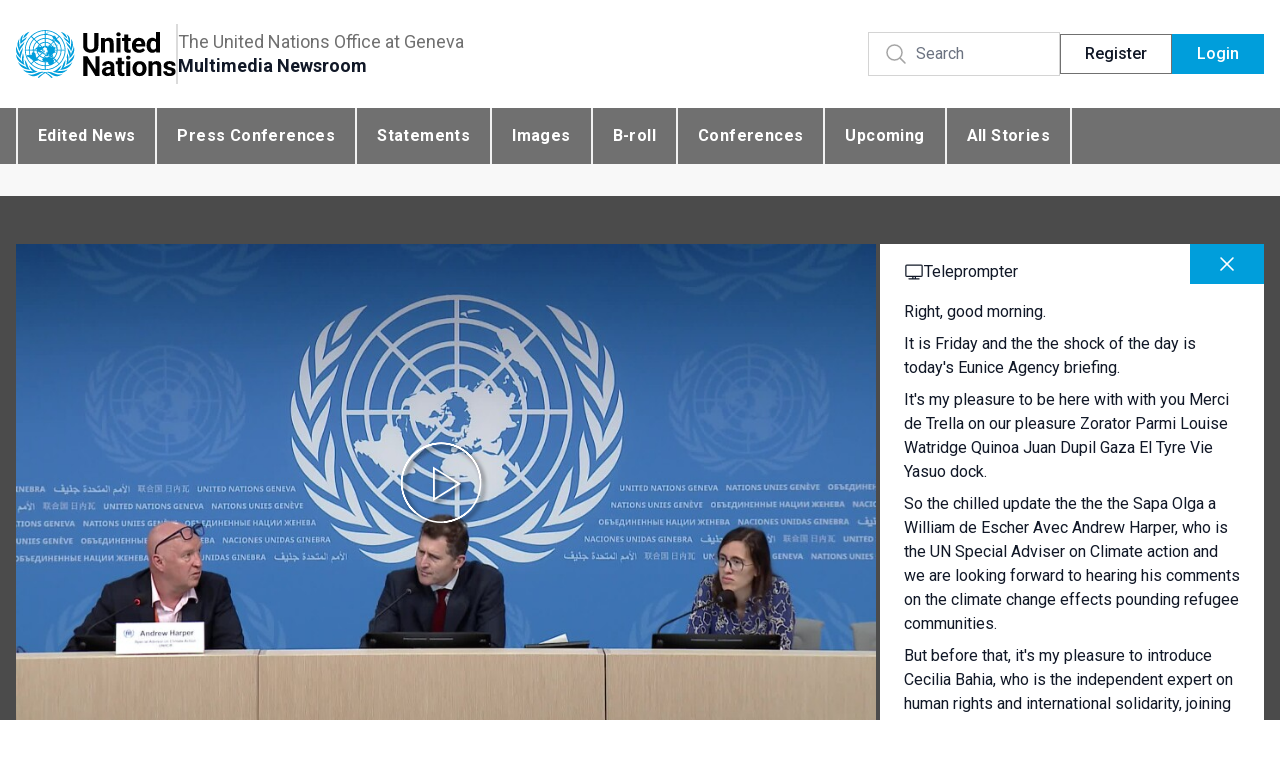

--- FILE ---
content_type: text/html; charset=UTF-8
request_url: https://www.unognewsroom.org/teleprompter/en/2246/un-geneva-press-briefing-28-june-2024/6759
body_size: 40643
content:
<!doctype html>
<html lang="en">
<head>
    <meta charset="utf-8">
    <meta name="viewport" content="width=device-width, initial-scale=1">
    <link rel="icon" type="image/png" href="https://www.unognewsroom.org/favicon.png">
    <!-- CSRF Token -->
    <meta name="csrf-token" content="S1ndWO5ZqDCjdxczN9MEzgHSCQJnnhxZ54IEaZ2k">

    <!-- Google Tag Manager -->
    <script>(function(w,d,s,l,i){w[l]=w[l]||[];w[l].push({'gtm.start':
                new Date().getTime(),event:'gtm.js'});var f=d.getElementsByTagName(s)[0],
            j=d.createElement(s),dl=l!='dataLayer'?'&l='+l:'';j.async=true;j.src=
            'https://www.googletagmanager.com/gtm.js?id='+i+dl;f.parentNode.insertBefore(j,f);
        })(window,document,'script','dataLayer','GTM-LQCS');</script>
    <!-- End Google Tag Manager -->






    <script defer src="https://cdn.jsdelivr.net/npm/alpinejs@3.x.x/dist/cdn.min.js"></script>
    <script src="https://cdn.jsdelivr.net/npm/@fancyapps/ui@5.0/dist/fancybox/fancybox.umd.js"></script>
    <link rel="stylesheet" href="https://cdn.jsdelivr.net/npm/@fancyapps/ui@5.0/dist/fancybox/fancybox.css"/>
    <link rel="preload" as="style" href="https://www.unognewsroom.org/build/assets/app-a6bb197c.css" /><link rel="modulepreload" href="https://www.unognewsroom.org/build/assets/app-a94024e3.js" /><link rel="modulepreload" href="https://www.unognewsroom.org/build/assets/axios-760d4776.js" /><link rel="stylesheet" href="https://www.unognewsroom.org/build/assets/app-a6bb197c.css" /><script type="module" src="https://www.unognewsroom.org/build/assets/app-a94024e3.js"></script>

    
    <title>UN Geneva - Multimedia Newsroom : UN Geneva Press Briefing - 28 June 2024</title>
    <meta property="og:image" content="https://www.unognewsroom.org/storage/repository/index/2024-06-28-113722644055.mp4-2880.jpg"/>
    <meta property="og:image:type" content="image/jpg">
    <meta property="og:site_name" content="UN Geneva - Multimedia Newsroom"/>
    <meta property="og:type" content="article"/>
    <meta property="og:url" content="https://www.unognewsroom.org/teleprompter/en/2246/un-geneva-press-briefing-28-june-2024/6759"/>
    <meta property="og:title" content="UN Geneva Press Briefing - 28 June 2024"/>
    <meta property="og:description"
          content=" Daniel Johnson, Public Information Officer, United Nations Information Service (UNIS) in Geneva, chaired a hybrid briefing, which was attended by spokespersons and representatives from the United Nations Human Rights Council, the United Nations Relief and Works Agency (UNRWA), the United Nations Refugee Agency (UNHCR), the World Health Organization, United Nations Trade and Development (UNCTAD), and the World Meteorological Organization (WMO). "/>
    <meta property="og:updated_time" content="2024-06-28 11:38:00"/>
    <meta name="keywords" content=""/>
    <meta name="description"
          content=" Daniel Johnson, Public Information Officer, United Nations Information Service (UNIS) in Geneva, chaired a hybrid briefing, which was attended by spokespersons and representatives from the United Nations Human Rights Council, the United Nations Relief and Works Agency (UNRWA), the United Nations Refugee Agency (UNHCR), the World Health Organization, United Nations Trade and Development (UNCTAD), and the World Meteorological Organization (WMO). "/>
    <meta name="abstract" content=""/>
    <meta name="twitter:card" content="summary"/>
    <meta name="twitter:url" content="https://www.unognewsroom.org/teleprompter/en/2246/un-geneva-press-briefing-28-june-2024/6759"/>
    <meta name="twitter:title" content="UN Geneva Press Briefing - 28 June 2024 "/>
    <meta name="twitter:description"
          content=" Daniel Johnson, Public Information Officer, United Nations Information Service (UNIS) in Geneva, chaired a hybrid briefing, which was attended by spokespersons and representatives from the United Nations Human Rights Council, the United Nations Relief and Works Agency (UNRWA), the United Nations Refugee Agency (UNHCR), the World Health Organization, United Nations Trade and Development (UNCTAD), and the World Meteorological Organization (WMO). "/>
    <meta property="article:published_time" content="2024-06-28 11:38:00"/>
    <meta property="article:modified_time" content="2024-06-28 11:38:00"/>


    <script>

        var ext = "webp";
    </script>

    <link href="/front/nuevo10/skins/treso/videojs.min.css" rel="stylesheet" type="text/css"/>

    <style>
        .subtitle:hover {
            cursor: pointer; /* Changes the cursor to a pointer when hovering over a subtitle */
        }
    </style>

    <script type="application/ld+json">{
    "@context": "https://schema.org",
    "@type": "WebSite",
    "name": "UN Geneva - Multimedia Newsroom",
    "url": "https://www.unognewsroom.org",
    "description": "United Nations Office at Geneva - Multimedia Newsroom",
    "inLanguage": "English",
    "publisher": {
        "@type": "Organization",
        "name": "UNOG",
        "logo": "https://www.unognewsroom.org/logo-un.svg"
    },
    "potentialAction": {
        "@type": "SearchAction",
        "target": "https://www.unognewsroom.org/search?search={search_term_string}",
        "query-input": "required name=search_term_string"
    }
}</script>



<script type="text/javascript" class="flasher-js">(function() {    var rootScript = 'https://cdn.jsdelivr.net/npm/@flasher/flasher@1.2.4/dist/flasher.min.js';    var FLASHER_FLASH_BAG_PLACE_HOLDER = {};    var options = mergeOptions([], FLASHER_FLASH_BAG_PLACE_HOLDER);    function mergeOptions(first, second) {        return {            context: merge(first.context || {}, second.context || {}),            envelopes: merge(first.envelopes || [], second.envelopes || []),            options: merge(first.options || {}, second.options || {}),            scripts: merge(first.scripts || [], second.scripts || []),            styles: merge(first.styles || [], second.styles || []),        };    }    function merge(first, second) {        if (Array.isArray(first) && Array.isArray(second)) {            return first.concat(second).filter(function(item, index, array) {                return array.indexOf(item) === index;            });        }        return Object.assign({}, first, second);    }    function renderOptions(options) {        if(!window.hasOwnProperty('flasher')) {            console.error('Flasher is not loaded');            return;        }        requestAnimationFrame(function () {            window.flasher.render(options);        });    }    function render(options) {        if ('loading' !== document.readyState) {            renderOptions(options);            return;        }        document.addEventListener('DOMContentLoaded', function() {            renderOptions(options);        });    }    if (1 === document.querySelectorAll('script.flasher-js').length) {        document.addEventListener('flasher:render', function (event) {            render(event.detail);        });            }    if (window.hasOwnProperty('flasher') || !rootScript || document.querySelector('script[src="' + rootScript + '"]')) {        render(options);    } else {        var tag = document.createElement('script');        tag.setAttribute('src', rootScript);        tag.setAttribute('type', 'text/javascript');        tag.onload = function () {            render(options);        };        document.head.appendChild(tag);    }})();</script>
</head>
<body class="antialiased">

<!-- Google Tag Manager (noscript) -->
<noscript><iframe src="https://www.googletagmanager.com/ns.html?id=GTM-LQCS"
                  height="0" width="0" style="display:none;visibility:hidden"></iframe></noscript>
<!-- End Google Tag Manager (noscript) -->

<div id="app" class="w-full h-full">
    <div class="antialiased flex flex-col justify-between min-h-screen bg-[#F8F8F8]" x-data="{ mobileMenu:false }">
        <div>
            <div class="relative bg-white">
    <div class="container mx-auto lg:px-4 px-2">
        <div class="flex items-center justify-between gap-7 sm:py-6 py-4">
            <div class="flex items-center sm:gap-3 gap-2">
                <a href="/" title="UN" class="xl:w-40 sm:w-32 w-12 shrink-0 inline-block">
                    <img src="https://www.unognewsroom.org/logo-un.svg" class="w-full h-full object-contain sm:block hidden"/>
                    <img src="https://www.unognewsroom.org/logo-sm.png" class="w-full h-full object-contain sm:hidden"/>
                </a>
                <div class="bg-brand-dark/20 inline-block sm:pl-0.5 pl-[1px] sm:h-[60px] h-12"></div>
                <div>
                    <p class="text-xs text-brand-grey lg:text-lg lg:leading-snug">The United Nations Office at
                        Geneva</p>
                    <p class="text-xs font-semibold lg:text-lg lg:leading-snug">Multimedia Newsroom</p>
                </div>
            </div>

            <div class="flex items-center gap-3">


                                    <div class="lg:flex hidden items-center gap-3">

                        <div class="relative 2xl:w-full 2xl:max-w-xs w-48">
                                <form action="/search" method="GET">
                                    <div class="pointer-events-none absolute inset-y-0 flex items-center pl-4">
                                        <svg xmlns="http://www.w3.org/2000/svg" fill="none" viewBox="0 0 24 24" stroke-width="1.5"
                                            stroke="currentColor" class="w-6 h-6 text-brand-dark/50">
                                            <path stroke-linecap="round" stroke-linejoin="round"
                                                d="M21 21l-5.197-5.197m0 0A7.5 7.5 0 105.196 5.196a7.5 7.5 0 0010.607 10.607z"/>
                                        </svg>
                                    </div>
                                    <input type="text"
                                        class="form-input form-search"
                                        placeholder="Search" name="search" id="search" value="">
                                </form>
                        </div>

                        <a href="https://www.unognewsroom.org/sign-in" class="btn btn-brand-outline">
                            Register
                        </a>

                        <a href="https://www.unognewsroom.org/login" class="btn btn-brand-blue">
                            Login
                        </a>

                    </div>
                
                <button type="button" @click="mobileMenu = !mobileMenu"
                        class="p-2 border border-brand-dark text-brand-dark lg:hidden">
                    <svg xmlns="http://www.w3.org/2000/svg" fill="none" viewBox="0 0 24 24" stroke-width="1.5"
                         stroke="currentColor" class="sm:w-6 sm:h-6 w-5 h-5" :class="mobileMenu ? 'hidden'  : '' ">
                        <path stroke-linecap="round" stroke-linejoin="round"
                              d="M3.75 6.75h16.5M3.75 12h16.5m-16.5 5.25h16.5"/>
                    </svg>
                    <svg xmlns="http://www.w3.org/2000/svg" fill="none" viewBox="0 0 24 24" stroke-width="1.5"
                         stroke="currentColor" class="sm:w-6 sm:h-6 w-5 h-5" :class="mobileMenu ? ''  : 'hidden' ">
                        <path stroke-linecap="round" stroke-linejoin="round" d="M6 18L18 6M6 6l12 12"/>
                    </svg>
                </button>
            </div>
        </div>
    </div>

    <div x-show="mobileMenu" x-cloak x-transition:enter="transition ease-out duration-200"
         x-transition:enter-start="opacity-0 translate-y-1"
         x-transition:enter-end="opacity-100 translate-y-0"
         x-transition:leave="transition ease-in duration-150"
         x-transition:leave-start="opacity-100 translate-y-0"
         x-transition:leave-end="opacity-0 translate-y-1"
         class="block lg:hidden bg-[#F8F8F8] shadow-md border-t border-brand-light/10 absolute inset-x-0 z-50">
        <div class="container mx-auto lg:px-12 sm:px-8 px-6">
            <div class="py-2">
                <div class="flex flex-col text-sm divide-y divide-brand-dark/30">
    
        <a href="/categories/edited-news"
           class=" uppercase py-4 tracking-wide font-medium transition-colors ease-in-out duration-150 hover:text-brand-blue"
           title="Edited News">
            Edited News
        </a>

    
        <a href="/categories/press-conferences"
           class=" uppercase py-4 tracking-wide font-medium transition-colors ease-in-out duration-150 hover:text-brand-blue"
           title="Press Conferences">
            Press Conferences
        </a>

    
        <a href="/categories/statements"
           class=" uppercase py-4 tracking-wide font-medium transition-colors ease-in-out duration-150 hover:text-brand-blue"
           title="Statements">
            Statements
        </a>

    
        <a href="/categories/photos"
           class=" uppercase py-4 tracking-wide font-medium transition-colors ease-in-out duration-150 hover:text-brand-blue"
           title="Images">
            Images
        </a>

    
        <a href="/categories/b-roll"
           class=" uppercase py-4 tracking-wide font-medium transition-colors ease-in-out duration-150 hover:text-brand-blue"
           title="B-roll">
            B-roll
        </a>

    
        <a href="/categories/conferences"
           class=" uppercase py-4 tracking-wide font-medium transition-colors ease-in-out duration-150 hover:text-brand-blue"
           title="Conferences">
            Conferences
        </a>

    
    <a href="/upcoming"
       class=" uppercase py-4 tracking-wide font-medium transition-colors ease-in-out duration-150 hover:text-brand-blue"
       title="Upcoming">
        Upcoming
    </a>


    <a href="/all-stories"
       class=" uppercase py-4 tracking-wide font-medium transition-colors ease-in-out duration-150 hover:text-brand-blue"
       title="Upcoming">
        All Stories
    </a>

    </div>

                <div class="pb-6 flex sm:flex-row flex-col items-center sm:gap-8 gap-5">
                    <div class="relative w-full">
                        <form action="/search" method="GET">
                            <div class="pointer-events-none absolute inset-y-0 left-0 flex items-center pl-4">
                                <svg xmlns="http://www.w3.org/2000/svg" fill="none" viewBox="0 0 24 24"
                                     stroke-width="1.5" stroke="currentColor" class="w-6 h-6 text-brand-dark/50">
                                    <path stroke-linecap="round" stroke-linejoin="round"
                                          d="M21 21l-5.197-5.197m0 0A7.5 7.5 0 105.196 5.196a7.5 7.5 0 0010.607 10.607z"/>
                                </svg>
                            </div>
                            <input type="text" class="form-input form-search" placeholder="Search" name="search"
                                   value="">
                        </form>
                    </div>

                    
                        <div class="lg:hidden flex items-center gap-2 w-full">
                            <a href="https://www.unognewsroom.org/sign-in" class="btn btn-brand-outline w-full justify-center">
                                Register
                            </a>
                            <a href="https://www.unognewsroom.org/login" class="btn btn-brand-blue w-full justify-center">
                                Login
                            </a>
                        </div>
                                    </div>

            </div>
        </div>
    </div>
</div>
            <div class="bg-brand-grey">
    <div class="container mx-auto lg:px-4 px-2">
       <nav class="lg:block hidden">
    <div class="flex main-nav h-full overflow-hidden">
                    <a href="/categories/edited-news" class="item" title="Edited News">
                Edited News
            </a>
                    <a href="/categories/press-conferences" class="item" title="Press Conferences">
                Press Conferences
            </a>
                    <a href="/categories/statements" class="item" title="Statements">
                Statements
            </a>
                    <a href="/categories/photos" class="item" title="Images">
                Images
            </a>
                    <a href="/categories/b-roll" class="item" title="B-roll">
                B-roll
            </a>
                    <a href="/categories/conferences" class="item" title="Conferences">
                Conferences
            </a>
                <a href="/upcoming" class="item" title="Upcoming">
            Upcoming
        </a>

        <a href="/all-stories" class="item" title="Upcoming">
            All Stories
        </a>

            </div>
</nav>
    </div>
</div>
                <section class="xl:h-8"></section>
    <section class="bg-brand-dark">
        <div class="container mx-auto lg:px-4 px-2 lg:py-12 sm:py-8 py-2">
            <div class="flex lg:flex-row flex-col">
                <div class="w-full bg-white lg:border-r-4 border-brand-dark">

                    <div class="relative">
        
                            <video
                    id="im8player"
                    class="video-js  vjs-fluid"
                    controls playsinline
                    preload="auto"
                    width="960"
                    height="540"


                    
                         poster="https://www.unognewsroom.org/storage/repository/previews/2024-06-28-113722644055.mp4-2880.jpg"
                    
                    
                    data-setup="{}">

                    <source
                        src="https://unogvod.akamaized.net/v1/hls/2024-06-28-113722644055_011134159136_hls/index.m3u8"
                        type="application/x-mpegurl"/>


                </video>
                        </div>
    <div class="flex justify-between items-start bg-brand-light gap-1">
        <div class="flex font-semibold items-start gap-1 lg:gap-3 text-xs lg:text-sm py-1 px-3 flex-1 min-w-0">
            <div class="max-w-xs lg:max-w-sm leading-tight">UN Geneva Press Briefing - 28 June 2024</div>
            <div class="font-normal text-gray-500">/</div>
            <div>53:40</div>
            <div class="font-normal text-gray-500">/</div>
            <div>MP4</div>
            <div class="font-normal text-gray-500">/</div>
            <div>3.2 GB</div>

            
        </div>
        <div class="flex-shrink-0 mt-1">
            
            
                <button onclick="openModal('modalEmbed')" class="btn btn-xs btn-brand-blue group tooltip">
                    <svg xmlns="http://www.w3.org/2000/svg" fill="none" viewBox="0 0 24 24" stroke-width="1.5"
                         stroke="currentColor" class="w-6 h-6">
                        <path stroke-linecap="round" stroke-linejoin="round"
                              d="M17.25 6.75 22.5 12l-5.25 5.25m-10.5 0L1.5 12l5.25-5.25m7.5-3-4.5 16.5"/>
                    </svg>
                </button>

                <div id="modalEmbed"
                     class="fixed hidden z-50 inset-0 bg-gray-900 bg-opacity-60 overflow-y-auto h-full w-full px-4 ">
                    <div class="relative top-40 mx-auto shadow-xl bg-white max-w-2xl">

                        <div class="flex justify-end p-2">
                            <button onclick="closeModal('modalEmbed')" type="button" class="btn btn-brand-blue btn-xs">
                                <svg class="w-5 h-5" fill="currentColor" viewBox="0 0 20 20"
                                     xmlns="http://www.w3.org/2000/svg">
                                    <path fill-rule="evenodd"
                                          d="M4.293 4.293a1 1 0 011.414 0L10 8.586l4.293-4.293a1 1 0 111.414 1.414L11.414 10l4.293 4.293a1 1 0 01-1.414 1.414L10 11.414l-4.293 4.293a1 1 0 01-1.414-1.414L8.586 10 4.293 5.707a1 1 0 010-1.414z"
                                          clip-rule="evenodd"></path>
                                </svg>
                            </button>
                        </div>
                        <div class="p-6 pt-0 space-y-3">
                            <div class="font-bold">Copy and paste this code to embed this video</div>
                            <textarea class="form-control text-sm bg-gray-100 h-16" onFocus="this.select()"><script src="https://www.unognewsroom.org/front/embed.js"></script><script>embedVideo('2246','w9aAPxzevM')</script></textarea>
                        </div>

                    </div>
                </div>
            
            
                <a href="https://www.unognewsroom.org/download-transcript/en/w9aAPxzevM"
                   class="btn btn-xs btn-brand-blue group tooltip downloadAction">
                    <svg xmlns="http://www.w3.org/2000/svg" fill="none" viewBox="0 0 24 24" stroke-width="1.5"
                         stroke="currentColor" class="w-6 h-6">
                        <path stroke-linecap="round" stroke-linejoin="round"
                              d="M19.5 14.25v-2.625a3.375 3.375 0 0 0-3.375-3.375h-1.5A1.125 1.125 0 0 1 13.5 7.125v-1.5a3.375 3.375 0 0 0-3.375-3.375H8.25m0 12.75h7.5m-7.5 3H12M10.5 2.25H5.625c-.621 0-1.125.504-1.125 1.125v17.25c0 .621.504 1.125 1.125 1.125h12.75c.621 0 1.125-.504 1.125-1.125V11.25a9 9 0 0 0-9-9Z"/>
                    </svg>


                    <div class="tooltip-wrap">
                        <div class="tooltip-content">
                            Transcripts
                            <svg class="tooltip-svg" x="0px" y="0px" viewBox="0 0 255 255" xml:space="preserve">
                                    <polygon class="fill-current" points="0,0 127.5,127.5 255,0"/>
                                </svg>

                        </div>
                    </div>
                </a>

            

            
                <a href="https://www.unognewsroom.org/teleprompter/en/2246/un-geneva-press-briefing-28-june-2024/6759"
                   class="btn btn-xs btn-brand-blue group tooltip ">
                    <svg xmlns="http://www.w3.org/2000/svg" fill="none" viewBox="0 0 24 24" stroke-width="1.5"
                         stroke="currentColor" class="w-6 h-6">
                        <path stroke-linecap="round" stroke-linejoin="round"
                              d="M6 20.25h12m-7.5-3v3m3-3v3m-10.125-3h17.25c.621 0 1.125-.504 1.125-1.125V4.875c0-.621-.504-1.125-1.125-1.125H3.375c-.621 0-1.125.504-1.125 1.125v11.25c0 .621.504 1.125 1.125 1.125z"/>
                    </svg>


                    <div class="tooltip-wrap">
                        <div class="tooltip-content">
                            Teleprompter
                            <svg class="tooltip-svg" x="0px" y="0px" viewBox="0 0 255 255" xml:space="preserve">
                                    <polygon class="fill-current" points="0,0 127.5,127.5 255,0"/>
                                </svg>
                        </div>
                    </div>
                </a>
                        <a href="https://www.unognewsroom.org/download/w9aAPxzevM"
               class="btn btn-xs btn-brand-blue group tooltip downloadAction">
                <svg xmlns="http://www.w3.org/2000/svg" viewBox="0 0 24 24" fill="currentColor"
                     class="w-6 h-6">
                    <path fill-rule="evenodd"
                          d="M12 2.25a.75.75 0 01.75.75v11.69l3.22-3.22a.75.75 0 111.06 1.06l-4.5 4.5a.75.75 0 01-1.06 0l-4.5-4.5a.75.75 0 111.06-1.06l3.22 3.22V3a.75.75 0 01.75-.75zm-9 13.5a.75.75 0 01.75.75v2.25a1.5 1.5 0 001.5 1.5h13.5a1.5 1.5 0 001.5-1.5V16.5a.75.75 0 011.5 0v2.25a3 3 0 01-3 3H5.25a3 3 0 01-3-3V16.5a.75.75 0 01.75-.75z"
                          clip-rule="evenodd"/>
                </svg>
                <div class="tooltip-wrap">
                    <div class="tooltip-content">
                        Download
                        <svg class="tooltip-svg" x="0px" y="0px" viewBox="0 0 255 255" xml:space="preserve">
                                    <polygon class="fill-current" points="0,0 127.5,127.5 255,0"/>
                                </svg>
                    </div>
                </div>
            </a>
        </div>
    </div>





                    <div class="mt-3 px-3 lg:px-6 py-2 lg:py-4">
                        <div class="space-y-1.5">
                            <div class="flex items-center gap-2 text-sm">
                                <time>28-06-2024</time>
                                <div class="h-2.5 w-[1px] bg-brand-dark"></div>
                                <p>                                         Press Conferences

                                        
                                    
                                                                            |
                                                                                    HRC

                                                                                            ,
                                            
                                                                                    UNHCR

                                                                                            ,
                                            
                                                                                    UNRWA

                                                                                            ,
                                            
                                                                                    WHO

                                            
                                                                            </p>
                            </div>
                            <h3 class="text-xl font-bold">UN Geneva Press Briefing - 28 June 2024</h3>
                            <div class="pt-1">
                                                                    <a href="/teleprompter/en/2246/un-geneva-press-briefing-28-june-2024">
                                    <span
                                        class="text-white text-sm uppercase tracking-wide font-bold   bg-brand-dark   rounded px-2 py-0.5 inline-block">
                        ENG
                    </span></a>

                                                                    <a href="/teleprompter/fr/2246/conference-de-presse-de-l-onu-a-geneve-28-juin-2024">
                                    <span
                                        class="text-white text-sm uppercase tracking-wide font-bold   bg-brand-grey   rounded px-2 py-0.5 inline-block">
                        FRA
                    </span></a>

                                

                            </div>
                        </div>
                        <div class="mt-5 pb-10">


                            <div class="tab-wrapper" x-data="{ activeTab:  0 }">

                                

                                
                                    <div class="content text-base font-normal">
                                        <p class="MsoNormal" style="margin-bottom: 0cm; line-height: normal; mso-outline-level: 1;"><strong><span lang="EN-GB" style="font-size: 10.0pt; font-family: 'Verdana',sans-serif; mso-fareast-font-family: 'Times New Roman'; mso-font-kerning: 18.0pt; mso-ansi-language: EN-GB;">UN GENEVA PRESS BRIEFING</span></strong></p>
<p class="MsoNormal" style="margin-bottom: 0cm; line-height: normal;"><span lang="EN-GB" style="font-size: 10.0pt; font-family: 'Verdana',sans-serif; mso-fareast-font-family: 'Times New Roman'; mso-ansi-language: EN-GB;">&nbsp;</span><span style="font-size: 10.0pt; font-family: 'Verdana',sans-serif; mso-fareast-font-family: 'Times New Roman';">28 June 2024</span></p>
<p class="MsoNormal" style="margin-bottom: 0cm; line-height: normal;">&nbsp;</p>
<p class="MsoNormal" style="margin-bottom: 0cm; line-height: normal;"><strong><u><span style="font-size: 10.0pt; font-family: 'Verdana',sans-serif; mso-fareast-font-family: 'Times New Roman'; color: black;">Urgent Need for International Solidarity</span></u></strong></p>
<p class="MsoNormal" style="margin-bottom: 0cm; line-height: normal;"><span style="font-size: 10.0pt; font-family: 'Verdana',sans-serif; mso-fareast-font-family: 'Times New Roman'; color: black;">Cecilia Bailliet, Independent Expert on Human Rights and International Solidarity appointed by the <u>United Nations Human Rights Council</u>&nbsp;(HRC),&nbsp;outlined the new revised draft&nbsp;Declaration on the Right to Solidarity, which&nbsp;defines solidarity as an enabling right&nbsp;to focus on trends among civil society&nbsp;and to voice concern for marginalized groups all over the world. Ms. Bailliet&nbsp;stated&nbsp;that the first report&nbsp;on civil society and international solidarity had underscored various measures taken against groups acting in solidarity both in the physical space and in cyberspace.</span></p>
<p class="MsoNormal" style="margin-bottom: 0cm; line-height: normal;"><span style="font-size: 10.0pt; font-family: 'Verdana',sans-serif; mso-fareast-font-family: 'Times New Roman'; color: black;">While Ms. Bailliet&rsquo;s&nbsp;second report would&nbsp;focus on artificial intelligence (AI) and international solidarity, further reports would&nbsp;address indigenous peoples and solidarities. These would be based on her visits to Inuit communities in Denmark and Greenland, and focus on the impacts of unresolved issues from the age of colonization, the denial of equal rights in private and public spaces, as well as pressures related to natural resource extraction.</span></p>
<p class="MsoNormal" style="margin-bottom: 0cm; line-height: normal;"><span style="font-size: 10.0pt; font-family: 'Verdana',sans-serif; mso-fareast-font-family: 'Times New Roman'; color: black;">Ms.&nbsp;Bailliet&nbsp;announced&nbsp;that the final report would be shared at the&nbsp;United Nations&nbsp;General Assembly&nbsp;and would&nbsp;deal with the infringement of the rights of solidarity actors by corporations&nbsp;that had not established transparent mechanisms of communication.</span></p>
<p class="MsoNormal" style="margin-bottom: 0cm; line-height: normal;"><span style="font-size: 10.0pt; font-family: 'Verdana',sans-serif; mso-fareast-font-family: 'Times New Roman'; color: black;">In answer to a question, Ms. Bailliet&nbsp;stated that&nbsp;the&nbsp;second report&nbsp;focused&nbsp;on AI due to&nbsp;civil society groups' lack of access to infrastructure, and to their marginalization by AI algorithms.&nbsp;This was why the report called for the UN to create a digital solidarity platform, which would serve as a forum enabling civil society groups to exchange solidarity ideas with representatives from governments and business.</span></p>
<p class="MsoNormal" style="margin-bottom: 0cm; line-height: normal;"><span style="font-size: 10.0pt; font-family: 'Verdana',sans-serif; mso-fareast-font-family: 'Times New Roman'; color: black;">David Diaz Martin, for the United Nations <u>Human Rights Council</u>&nbsp;(HRC), shared an update on the Council&rsquo;s activities, which was finalizing its second week&nbsp;of its 56th regular session.&nbsp;The Council would hold its full-day discussion on human rights and women&nbsp;that same day, and on Monday, 1 July there would be a panel discussion on human rights and the Olympic ideal. This would include participation of the President of the International Olympic Committee, Mr. Thomas Bach. Also on 1 July, the HRC would include a panel discussion on climate change, featuring the new Special Rapporteur on Climate Change, Ms. Elisa Morgera.</span></p>
<p class="MsoNormal" style="margin-bottom: 0cm; line-height: normal;"><strong><u><span style="font-size: 10.0pt; font-family: 'Verdana',sans-serif; mso-fareast-font-family: 'Times New Roman'; color: black;">Humanitarian Update from Central Gaza</span></u></strong></p>
<p class="MsoNormal" style="margin-bottom: 0cm; line-height: normal;"><span style="font-size: 10.0pt; font-family: 'Verdana',sans-serif; mso-fareast-font-family: 'Times New Roman'; color: black;">Louise&nbsp;Wateridge, Senior Communications Officer at the <u>United Nations Relief and Works Agency</u>&nbsp;(UNRWA), joined the briefing online from central Gaza and said that she had just returned to the Gaza Strip after four weeks. Ms. Wateridge&nbsp;stated that in that&nbsp;period, conditions had deteriorated significantly, with very limited&nbsp;access to&nbsp;fuel on the ground, restricted movement, and few - if any - waste management&nbsp;services&nbsp;in operation. The living conditions were extremely dire, the weather was extremely hot, with very few resources and limited water. UNRWA was desperately seeking support and looking for help to assist Palestinian refugees in the Gaza Strip.&nbsp;</span></p>
<p class="MsoNormal" style="margin-bottom: 0cm; line-height: normal;"><span style="font-size: 10.0pt; font-family: 'Verdana',sans-serif; mso-fareast-font-family: 'Times New Roman'; color: black;">Answering questions, Ms. Wateridge&nbsp;stated that people&nbsp;in Gaza&nbsp;were hungry and malnourished&nbsp;after&nbsp;enduring 8 months of&nbsp;food insecurity.&nbsp;The physical appearance of many colleagues and local people whom Ms. Wateridge&nbsp;knew personally had changed due to a lack of access to sustained, healthy food, fresh fruit&nbsp;and vegetables, she said.</span></p>
<p class="MsoNormal" style="margin-bottom: 0cm; line-height: normal;"><span style="font-size: 10.0pt; font-family: 'Verdana',sans-serif; mso-fareast-font-family: 'Times New Roman'; color: black;">On a question about the&nbsp;US-backed&nbsp;pier, Ms.Wateridge&nbsp;affirmed&nbsp;that UNRWA had always&nbsp;welcomed any&nbsp;aid that entered the Gaza Strip but underscored that&nbsp;UNRWA&rsquo;s position was for the entry&nbsp;of humanitarian&nbsp;aid trucks through&nbsp;border crossings, stating that this was both safer and&nbsp;more cost-efficient than any air drops or using the pier.</span></p>
<p class="MsoNormal" style="margin-bottom: 0cm; line-height: normal;"><span style="font-size: 10.0pt; font-family: 'Verdana',sans-serif; mso-fareast-font-family: 'Times New Roman'; color: black;">Daniel Johnson,&nbsp;for the <u>United Nations Information Service</u>&nbsp;(UNIS)&nbsp;in Geneva,&nbsp;reminded reporters of the statement by the spokesperson for&nbsp;United Nations Secretary-General Ant&oacute;nio Guterres, on Thursday: that in spite of&nbsp;UN efforts to get fuel into Gaza there was still not enough reaching UN agencies inside the Strip.&nbsp;</span></p>
<p class="MsoNormal" style="margin-bottom: 0cm; line-height: normal;"><span style="font-size: 10.0pt; font-family: 'Verdana',sans-serif; mso-fareast-font-family: 'Times New Roman'; color: black;">In response to a question on health risks for associated with heat, Tarik Ja&scaron;arević&nbsp;for the <u>World Health Organization</u> (WHO),&nbsp;stated that summer weather could&nbsp;lead to number of communicable diseases appearing&nbsp;in Gaza for several reasons, including&nbsp;water contamination, food spoilage, mosquitos and flies, dehydration&nbsp;and heatstroke.&nbsp;</span></p>
<p class="MsoNormal" style="margin-bottom: 0cm; line-height: normal;"><span style="font-size: 10.0pt; font-family: 'Verdana',sans-serif; mso-fareast-font-family: 'Times New Roman'; color: black;">WHO had recorded a number of 470,000 cases of diarrhea since the beginning of the conflict, with a majority due to lack of clean water. Mr. Ja&scaron;arević emphasized that, for children under the age of 5, this combination of lack of food and water, coupled with diarrhea, could be a lethal combination.</span></p>
<p class="MsoNormal" style="margin-bottom: 0cm; line-height: normal;"><span style="font-size: 10.0pt; font-family: 'Verdana',sans-serif; mso-fareast-font-family: 'Times New Roman'; color: black;">Speaking to questions about amputations, Mr. Ja&scaron;arević&nbsp;stated that while estimates were not available, an entire system would need to be in place for health workers to be able to save a limb, and adequate conditions were currently unavailable in Gaza with the ongoing hostilities.&nbsp;Consequently, if someone currently suffered an&nbsp;injury,&nbsp;they would not only risk losing&nbsp;their limbs&nbsp;and&nbsp;their capacity to live normally, but quite possibly their lives.</span></p>
<p class="MsoNormal" style="margin-bottom: 0cm; line-height: normal;"><span style="font-size: 10.0pt; font-family: 'Verdana',sans-serif; mso-fareast-font-family: 'Times New Roman'; color: black;">Answering&nbsp;a question on evacuations,&nbsp;Louise Wateridge&nbsp;of the <u>United Nations Relief and Works Agency</u>&nbsp;(UNRWA)&nbsp;stated that the situation was as dire as it had ever been and&nbsp;was getting worse every day. She called for the immediate resumption of medical evacuations. In response to the same question, Tarik Ja&scaron;arević&nbsp;for the <u>World Health Organization</u>&nbsp;(WHO), welcomed the previous day&rsquo;s evacuation of 21 patients from Gaza. Mr. Ja&scaron;arević&nbsp;noted&nbsp;that this was the first evacuation since the Rafah crossing&rsquo;s closure on 7 May,&nbsp;after which it had become difficult logistically to receive approvals and evacuate people,which meant that an estimated 2000 people had not received critical life-saving specialized health care. He echoed&nbsp;Ms. Wateridge&rsquo;s&nbsp;call, emphasizing that medical evacuations must be facilitated through all possible crossings. </span></p>
<p class="MsoNormal" style="margin-bottom: 0cm; line-height: normal;"><span style="font-size: 10.0pt; font-family: 'Verdana',sans-serif; mso-fareast-font-family: 'Times New Roman'; color: black;">On a question regarding looting,&nbsp;Ms. Wateridge confirmed that it&nbsp;had been&nbsp;on the rise&nbsp;and pointed&nbsp;to factors&nbsp;such as the lack of food&nbsp;and&nbsp;supplies&nbsp;after 8 months of war. She also underlined that money was not being printed or distributed, and&nbsp;most&nbsp;salaries had&nbsp;stopped being distributed. People had nowhere to obtain money, and&nbsp;with limited access to humanitarian aid supplies, they were desperate.&nbsp;She emphasized that&nbsp;because of the siege on the Gaza Strip, it had become a very dangerous and lawless situation on the ground, and the&nbsp;only answer was to provide more aid, more food, more medicine, to the people of Gaza.&nbsp;</span></p>
<p class="MsoNormal" style="margin-bottom: 0cm; line-height: normal;">&nbsp;</p>
<p class="MsoNormal" style="margin-bottom: 0cm; line-height: normal;"><strong><u><span style="font-size: 10.0pt; font-family: 'Verdana',sans-serif; mso-fareast-font-family: 'Times New Roman'; color: black;">Climate Change Pounding Refugee Communities</span></u></strong></p>
<p class="MsoNormal" style="margin-bottom: 0cm; line-height: normal;"><span style="font-size: 10.0pt; font-family: 'Verdana',sans-serif; mso-fareast-font-family: 'Times New Roman'; color: black;">Andrew Harper, Special Advisor on Climate Action at the <u>UN Refugee Agency</u>&nbsp;(UNHCR), opened by expressing solidarity with UN colleagues in UNRWA.</span></p>
<p class="MsoNormal" style="margin-bottom: 0cm; line-height: normal;"><span style="font-size: 10.0pt; font-family: 'Verdana',sans-serif; mso-fareast-font-family: 'Times New Roman'; color: black;">Mr. Harper stated that UNHCR had been&nbsp;seeing the latest iteration of climate change and how it impacts those most vulnerable&nbsp;in&nbsp;Brazil. At the same time, what was occurring in Africa, Southeast Asia, and almost every part of the world was demonstrating that extreme weather events and natural disasters were shattering many refugee and other displaced communities worldwide, worsening their plight, and, in some cases, displacing them again.</span></p>
<p class="MsoNormal" style="margin-bottom: 0cm; line-height: normal;"><span style="font-size: 10.0pt; font-family: 'Verdana',sans-serif; mso-fareast-font-family: 'Times New Roman'; color: black;">While Mr. Harper acknowledged that the impacts of climate change were&nbsp;affecting every society, it was often&nbsp;those&nbsp;populations that&nbsp;were the&nbsp;most vulnerable, that lacked the resources to resist, that were&nbsp;suffering the most.</span></p>
<p class="MsoNormal" style="margin-bottom: 0cm; line-height: normal;"><span style="font-size: 10.0pt; font-family: 'Verdana',sans-serif; mso-fareast-font-family: 'Times New Roman'; color: black;">He stressed that, when climate&nbsp;records were&nbsp;being consistently&nbsp;broken, there were no existing models that could accurately anticipate&nbsp;what the world would go through in the future, and that "all the worst-case scenarios need to be reworked." This proved challenging for UNHCR&nbsp;in its operations with millions of people&nbsp;who lived&nbsp;on the peripheries of society and were&nbsp;so reliant on external&nbsp;support, he said.&nbsp;</span></p>
<p class="MsoNormal" style="margin-bottom: 0cm; line-height: normal;"><span style="font-size: 10.0pt; font-family: 'Verdana',sans-serif; mso-fareast-font-family: 'Times New Roman'; color: black;">Mr. Harper emphasized the importance of the support from host communities, be it in Brazil, Bangladesh, Kenya, or Chad. He highlighted the need to reinforce the support for these countries, particularly as climate challenges become more evident in these areas.</span></p>
<p class="MsoNormal" style="margin-bottom: 0cm; line-height: normal;"><span style="font-size: 10.0pt; font-family: 'Verdana',sans-serif; mso-fareast-font-family: 'Times New Roman'; color: black;">Mr. Harper mentioned the&nbsp;UNHCR </span><a href="https://eur02.safelinks.protection.outlook.com/?url=https%3A%2F%2Freporting.unhcr.org%2Fspotlight%2Fclimate-action%2Funhcr-climate-resilience-fund%3F_gl%3D1%252Afxwc79%252A_rup_ga%252AMzM5MTUwNzEwLjE3MTEwMzMyMDg.%252A_rup_ga_EVDQTJ4LMY%252AMTcxOTU3NjM4Ni41LjEuMTcxOTU3NjQxOS4yNy4wLjA.%252A_gcl_au%252ANDk2Mzg0NjU1LjE3MTk1Njk1NTY.%252A_ga%252AMzM5MTUwNzEwLjE3MTEwMzMyMDg.%252A_ga_X2YZPJ1XWR%252AMTcxOTU3NjQxOS40LjAuMTcxOTU3NjQxOS42MC4wLjA.&amp;data=05%7C02%7Cbehoteguy%40un.org%7C0e7fb1a8616d4e92b0b908dc97762c7a%7C0f9e35db544f4f60bdcc5ea416e6dc70%7C0%7C0%7C638551781004896349%7CUnknown%7CTWFpbGZsb3d8eyJWIjoiMC4wLjAwMDAiLCJQIjoiV2luMzIiLCJBTiI6Ik1haWwiLCJXVCI6Mn0%3D%7C0%7C%7C%7C&amp;sdata=NSX2j0KhuZ7jOo7aiDQRHA13xxVWRkAnUHZG6EsQy0I%3D&amp;reserved=0"><span style="font-size: 10.0pt; font-family: 'Verdana',sans-serif; mso-fareast-font-family: 'Times New Roman';">climate-resilience fund</span></a><span style="font-size: 10.0pt; font-family: 'Verdana',sans-serif; mso-fareast-font-family: 'Times New Roman'; color: black;">&nbsp;, established with the aim of finding&nbsp;support for forcibly displaced people fleeing from or living in climate-vulnerable countries. He stated that one&nbsp;displacement was occurring every second, not just due to conflict, but also due to natural disasters.</span></p>
<p class="MsoNormal" style="margin-bottom: 0cm; line-height: normal;"><span style="font-size: 10.0pt; font-family: 'Verdana',sans-serif; mso-fareast-font-family: 'Times New Roman'; color: black;">According to Mr. Harper, it was no use having early warning unless there was early action. Moreover, it was difficult to do what was required at a time when resources were so limited.</span></p>
<p class="MsoNormal" style="margin-bottom: 0cm; line-height: normal;"><span style="font-size: 10.0pt; font-family: 'Verdana',sans-serif; mso-fareast-font-family: 'Times New Roman'; color: black;">Answering&nbsp;questions, Mr. Harper&nbsp;said&nbsp;there had been a transition from El Ni&ntilde;o to La Ni&ntilde;a.&nbsp;He also pointed to the extremely high numbers of food insecure people in Sudan, estimated at 25 million people. He specified that this is ranked as an IPC3+-level crisis, which meant they were very food insecure, potentially moving towards a famine-type situation, at a time when flooding and other extreme weather events could also occur.</span></p>
<p class="MsoNormal" style="margin-bottom: 0cm; line-height: normal;"><span style="font-size: 10.0pt; font-family: 'Verdana',sans-serif; mso-fareast-font-family: 'Times New Roman'; color: black;">Mr.&nbsp;Harper pointed to the multiplier effect of human emissions causing climate change and stressed that tipping points would likely be crossed. This, coupled with other issues, such as biodiversity loss, impacts on nature, pollution, and the triple planetary crisis, all needed to be taken into account.</span></p>
<p class="MsoNormal" style="margin-bottom: 0cm; line-height: normal;"><span style="font-size: 10.0pt; font-family: 'Verdana',sans-serif; mso-fareast-font-family: 'Times New Roman'; color: black;">The full UNHCR statement is available </span><a href="https://eur02.safelinks.protection.outlook.com/?url=https%3A%2F%2Fwww.unhcr.org%2Fnews%2Fbriefing-notes%2Fun-refugee-agency-sounds-alarm-climate-change-pounding-refugee-communities%3F_kx%3D-iHJBVJfnniwsSwpHPgTOERp8A3eltFmyCwH0GCGvIY.U4qgRF&amp;data=05%7C02%7Cbehoteguy%40un.org%7C0e7fb1a8616d4e92b0b908dc97762c7a%7C0f9e35db544f4f60bdcc5ea416e6dc70%7C0%7C0%7C638551781004909385%7CUnknown%7CTWFpbGZsb3d8eyJWIjoiMC4wLjAwMDAiLCJQIjoiV2luMzIiLCJBTiI6Ik1haWwiLCJXVCI6Mn0%3D%7C0%7C%7C%7C&amp;sdata=B1ga7NoHelYnNlNntuO7XXvxx0%2FLnPAFAuV7Q5h2i4E%3D&amp;reserved=0"><span style="font-size: 10.0pt; font-family: 'Verdana',sans-serif; mso-fareast-font-family: 'Times New Roman';">here</span></a><span style="font-size: 10.0pt; font-family: 'Verdana',sans-serif; mso-fareast-font-family: 'Times New Roman'; color: black;">.</span></p>
<p class="MsoNormal" style="margin-bottom: 0cm; line-height: normal;"><strong><u><span style="font-size: 10.0pt; font-family: 'Verdana',sans-serif; mso-fareast-font-family: 'Times New Roman'; color: black;">Announcements</span></u></strong></p>
<p class="MsoNormal" style="margin-bottom: 0cm; line-height: normal;"><span style="font-size: 10.0pt; font-family: 'Verdana',sans-serif; mso-fareast-font-family: 'Times New Roman'; color: black;">Daniel Johnson, for the <u>United Nations Information Service</u>&nbsp;(UNIS)&nbsp;in Geneva,&nbsp;said the United Nations Secretary-General Ant&oacute;nio Guterres would be launching </span><a href="https://unstats.un.org/sdgs/report/2024/"><span style="font-size: 10.0pt; font-family: 'Verdana',sans-serif; mso-fareast-font-family: 'Times New Roman';">The Sustainable Development Goals Report 2024</span></a><span style="font-size: 10.0pt; font-family: 'Verdana',sans-serif; mso-fareast-font-family: 'Times New Roman'; color: black;">&nbsp;at 11:30am that morning.&nbsp;The Secretary General would be joined by Yongyi&nbsp;Min, Chief of the SDG Monitoring Section.&nbsp;The report&nbsp;would assess progress&nbsp;on the Sustainable Development Goals, 6 years before the 2030 deadline for their achievement.</span></p>
<p class="MsoNormal" style="margin-bottom: 0cm; line-height: normal;"><span style="font-size: 10.0pt; font-family: 'Verdana',sans-serif; mso-fareast-font-family: 'Times New Roman'; color: black;">On Monday, 1 July&nbsp;at 3:00pm, the <u>World Intellectual Property Organization</u>&nbsp;(WIPO) would hold an online launch of a report on innovation trends in the development of generative AI (GenAI). The report would be launched by Daren Tang, Director General of WIPO, and Christopher&nbsp;Harrison, Patent Analytics Manager of WIPO.&nbsp;The report would remain under embargo until Wednesday, 3 July at 10:00am.</span></p>
<p class="MsoNormal" style="margin-bottom: 0cm; line-height: normal;"><span style="font-size: 10.0pt; font-family: 'Verdana',sans-serif; mso-fareast-font-family: 'Times New Roman'; color: black;">Mr.&nbsp;Johnson&nbsp;announced that&nbsp;on&nbsp;4 July at 2:00pm, there would be a </span><a href="https://eur02.safelinks.protection.outlook.com/?url=https%3A%2F%2Fmixedmigration.org%2Fevents%2Flaunch-iom-mmc-unhcr-report%2F&amp;data=05%7C02%7Cbehoteguy%40un.org%7C0e7fb1a8616d4e92b0b908dc97762c7a%7C0f9e35db544f4f60bdcc5ea416e6dc70%7C0%7C0%7C638551781004918799%7CUnknown%7CTWFpbGZsb3d8eyJWIjoiMC4wLjAwMDAiLCJQIjoiV2luMzIiLCJBTiI6Ik1haWwiLCJXVCI6Mn0%3D%7C0%7C%7C%7C&amp;sdata=HXt8QyiLE4UwGRHvAccp%2FW%2FtdMJAheMwTfYYjJRtMeM%3D&amp;reserved=0"><span style="font-size: 10.0pt; font-family: 'Verdana',sans-serif; mso-fareast-font-family: 'Times New Roman';">hybrid launch</span></a><span style="font-size: 10.0pt; font-family: 'Verdana',sans-serif; mso-fareast-font-family: 'Times New Roman'; color: black;">&nbsp;of&nbsp;a joint <u>International Organization for Migration</u>&nbsp;(IOM), <u>Mixed Migration Centre</u>&nbsp;(MMC) and <u>UN Refugee Agency</u>&nbsp;(UNHCR)&nbsp;the report&nbsp;entitled &ldquo;On this journey, nobody cares if you live or die&rdquo;.&nbsp;Outlining risks faced by refugees and migrants on the Central Mediterranean route, the report would remain embargoed until 5 July at 10:30am.</span></p>
<p class="MsoNormal" style="margin-bottom: 0cm; line-height: normal;"><span style="font-size: 10.0pt; font-family: 'Verdana',sans-serif; mso-fareast-font-family: 'Times New Roman'; color: black;">Mr. Johnson informed that&nbsp;the <u>Human Rights Committee</u>&nbsp;would open its </span><a href="https://tbinternet.ohchr.org/_layouts/15/treatybodyexternal/SessionDetails1.aspx?SessionID=2734&amp;Lang=en"><span style="font-size: 10.0pt; font-family: 'Verdana',sans-serif; mso-fareast-font-family: 'Times New Roman';">141st&nbsp;session</span></a><span style="font-size: 10.0pt; font-family: 'Verdana',sans-serif; mso-fareast-font-family: 'Times New Roman'; color: black;">&nbsp;the following Monday at 10:00am.</span></p>
<p class="MsoNormal" style="margin-bottom: 0cm; line-height: normal;"><span style="font-size: 10.0pt; font-family: 'Verdana',sans-serif; mso-fareast-font-family: 'Times New Roman'; color: black;">The&nbsp;date of the next plenary meeting of the <u>Conference on Disarmament</u>&nbsp;would be announced at a later stage, under the Presidency of Ireland.</span></p>
<p class="MsoNormal" style="margin-bottom: 0cm; line-height: normal;"><span style="font-size: 10.0pt; font-family: 'Verdana',sans-serif; mso-fareast-font-family: 'Times New Roman'; color: black;">29 June was the </span><a href="https://www.un.org/en/observances/tropics-day"><span style="font-size: 10.0pt; font-family: 'Verdana',sans-serif; mso-fareast-font-family: 'Times New Roman';">International Day of the Tropics</span></a><span style="font-size: 10.0pt; font-family: 'Verdana',sans-serif; mso-fareast-font-family: 'Times New Roman'; color: black;">; whereas 30 June would celebrate both </span><a href="https://www.un.org/en/observances/asteroid-day"><span style="font-size: 10.0pt; font-family: 'Verdana',sans-serif; mso-fareast-font-family: 'Times New Roman';">International Asteroid Day</span></a><span style="font-size: 10.0pt; font-family: 'Verdana',sans-serif; mso-fareast-font-family: 'Times New Roman'; color: black;">&nbsp;and the </span><a href="https://www.un.org/en/observances/parliamentarism-day"><span style="font-size: 10.0pt; font-family: 'Verdana',sans-serif; mso-fareast-font-family: 'Times New Roman';">International Day of Parliamentarism</span></a><span style="font-size: 10.0pt; font-family: 'Verdana',sans-serif; mso-fareast-font-family: 'Times New Roman'; color: black;">.</span></p>
<p class="MsoNormal" style="margin-bottom: 0cm; line-height: normal;"><span style="font-size: 10.0pt; font-family: 'Verdana',sans-serif; mso-fareast-font-family: 'Times New Roman'; color: black;">&nbsp;</span></p>
<p class="MsoNormal" style="margin-bottom: 0cm; line-height: normal;"><span style="font-size: 10.0pt; font-family: 'Verdana',sans-serif; mso-fareast-font-family: 'Times New Roman'; color: black;">&nbsp;</span></p>
<p class="MsoNormal" style="margin-bottom: 0cm; line-height: normal;">&nbsp;</p>
<p class="MsoNormal" style="margin-bottom: 0cm; line-height: normal;"><span style="mso-ascii-font-family: Calibri; mso-hansi-font-family: Calibri; mso-bidi-font-family: Calibri;">&nbsp;</span></p>
<p>&nbsp;</p>
<p>&nbsp;</p>
<p>&nbsp;</p>
<p>&nbsp;</p>
<p>&nbsp;</p>

                                        
                                    </div>
                                                            </div>


                        </div>
                    </div>
                </div>
                <div class="relative lg:max-w-sm w-full shrink-0 bg-white overflow-hidden py-2 lg:py-4">
                <a href="/story/en/2246/un-geneva-press-briefing-28-june-2024" class="absolute top-0 right-0 z-10 btn btn-brand-blue">
                <svg xmlns="http://www.w3.org/2000/svg" fill="none" viewBox="0 0 24 24" stroke-width="1.5" stroke="currentColor" class="w-6 h-6">
                    <path stroke-linecap="round" stroke-linejoin="round" d="M6 18L18 6M6 6l12 12" />
                </svg>
                </a>

                <div class="flex items-center gap-1 px-3 lg:px-6 pb-2">
                    <svg xmlns="http://www.w3.org/2000/svg" fill="none" viewBox="0 0 24 24" stroke-width="1.5" stroke="currentColor" class="h-5 shrink-0">
                                <path stroke-linecap="round" stroke-linejoin="round" d="M6 20.25h12m-7.5-3v3m3-3v3m-10.125-3h17.25c.621 0 1.125-.504 1.125-1.125V4.875c0-.621-.504-1.125-1.125-1.125H3.375c-.621 0-1.125.504-1.125 1.125v11.25c0 .621.504 1.125 1.125 1.125z"></path>
                            </svg>
                    <div>Teleprompter
                    </div>
                </div>

                    <div id="container" class="h-[28rem] overflow-auto px-3">
                                                                                    <div class="mt-2">
                                    <div class="subtitle line relative font-normal px-3" id="sub-1"
                                         data-start="1.84"
                                         data-end="2.6"
                                         data-id="1"
                                         >Right, good morning.</div>
                                </div>

                            
                                                                                    <div class="mt-2">
                                    <div class="subtitle line relative font-normal px-3" id="sub-2"
                                         data-start="2.879"
                                         data-end="8.719"
                                         data-id="2"
                                         >It is Friday and the the shock of the day is today&#039;s Eunice Agency briefing.</div>
                                </div>

                            
                                                                                    <div class="mt-2">
                                    <div class="subtitle line relative font-normal px-3" id="sub-3"
                                         data-start="9.359"
                                         data-end="22.879"
                                         data-id="3"
                                         >It&#039;s my pleasure to be here with with you Merci de Trella on our pleasure Zorator Parmi Louise Watridge Quinoa Juan Dupil Gaza El Tyre Vie Yasuo dock.</div>
                                </div>

                            
                                                                                    <div class="mt-2">
                                    <div class="subtitle line relative font-normal px-3" id="sub-4"
                                         data-start="23.399"
                                         data-end="45.159"
                                         data-id="4"
                                         >So the chilled update the the the Sapa Olga a William de Escher Avec Andrew Harper, who is the UN Special Adviser on Climate action and we are looking forward to hearing his comments on the climate change effects pounding refugee communities.</div>
                                </div>

                            
                                                                                    <div class="mt-2">
                                    <div class="subtitle line relative font-normal px-3" id="sub-5"
                                         data-start="45.84"
                                         data-end="56.28"
                                         data-id="5"
                                         >But before that, it&#039;s my pleasure to introduce Cecilia Bahia, who is the independent expert on human rights and international solidarity, joining us here after her intervention at the council.</div>
                                </div>

                            
                                                                                    <div class="mt-2">
                                    <div class="subtitle line relative font-normal px-3" id="sub-6"
                                         data-start="57.2"
                                         data-end="57.679"
                                         data-id="6"
                                         >Over to you.</div>
                                </div>

                            
                                                                                    <div class="mt-2">
                                    <div class="subtitle line relative font-normal px-3" id="sub-7"
                                         data-start="59.28"
                                         data-end="59.719"
                                         data-id="7"
                                         >[Other language spoken]</div>
                                </div>

                            
                                                                                    <div class="mt-2">
                                    <div class="subtitle line relative font-normal px-3" id="sub-8"
                                         data-start="60.439"
                                         data-end="67.2"
                                         data-id="8"
                                         >It&#039;s a pleasure to be here and I&#039;m very excited to begin this mandate I began in October.</div>
                                </div>

                            
                                                                                    <div class="mt-2">
                                    <div class="subtitle line relative font-normal px-3" id="sub-9"
                                         data-start="67.2"
                                         data-end="79.079"
                                         data-id="9"
                                         >And we have a brand new revised draught declaration on the right to solidarity, which shows solidarity to be an enabling right to focus on the trend we see among.</div>
                                </div>

                            
                                                                                    <div class="mt-2">
                                    <div class="subtitle line relative font-normal px-3" id="sub-10"
                                         data-start="79.079"
                                         data-end="80.399"
                                         data-id="10"
                                         >Civil Society.</div>
                                </div>

                            
                                                                                    <div class="mt-2">
                                    <div class="subtitle line relative font-normal px-3" id="sub-11"
                                         data-start="80.68"
                                         data-end="92.2"
                                         data-id="11"
                                         >To voice the concern for the oppression of marginalised groups all over the world, be they refugees or women or the environment or the situation in Gaza.</div>
                                </div>

                            
                                                                                    <div class="mt-2">
                                    <div class="subtitle line relative font-normal px-3" id="sub-12"
                                         data-start="92.2"
                                         data-end="99.4"
                                         data-id="12"
                                         >We&#039;ve seen students having solidarity marches and needing the world to protect them against retaliation.</div>
                                </div>

                            
                                                                                    <div class="mt-2">
                                    <div class="subtitle line relative font-normal px-3" id="sub-13"
                                         data-start="99.599"
                                         data-end="115.439"
                                         data-id="13"
                                         >So my first report is on civil society and international solidarity, and it underscores the various measures that are taken against groups acting in solidarity, which is not just in the physical space but also in cyberspace.</div>
                                </div>

                            
                                                                                    <div class="mt-2">
                                    <div class="subtitle line relative font-normal px-3" id="sub-14"
                                         data-start="115.439"
                                         data-end="123.679"
                                         data-id="14"
                                         >So we had a whole chapter on digital solidarity and my next report then we&#039;ll focus on AI and international solidarity.</div>
                                </div>

                            
                                                                                    <div class="mt-2">
                                    <div class="subtitle line relative font-normal px-3" id="sub-15"
                                         data-start="124"
                                         data-end="128"
                                         data-id="15"
                                         >Further reports will address indigenous peoples and solidarities.</div>
                                </div>

                            
                                                                                    <div class="mt-2">
                                    <div class="subtitle line relative font-normal px-3" id="sub-16"
                                         data-start="128"
                                         data-end="132.599"
                                         data-id="16"
                                         >And this is because I had my first country visit was in Denmark and Greenland.</div>
                                </div>

                            
                                                                                    <div class="mt-2">
                                    <div class="subtitle line relative font-normal px-3" id="sub-17"
                                         data-start="132.879"
                                         data-end="156.079"
                                         data-id="17"
                                         >So I was able to visit with the Inuit communities and realise how they were impacted by unresolved issues regarding the age of colonisation and the denial of equal rights in the areas regarding discrimination both in public places and in private places.</div>
                                </div>

                            
                                                                                    <div class="mt-2">
                                    <div class="subtitle line relative font-normal px-3" id="sub-18"
                                         data-start="156.439"
                                         data-end="176.879"
                                         data-id="18"
                                         >But this led me to understand that there&#039;s a need to see how solidarity is interpreted by indigenous communities in marginalised areas and how they relate from the north to the South, as they&#039;re both pressured by companies seeking extraction of natural resources and a need for attention to these issues.</div>
                                </div>

                            
                                                                                    <div class="mt-2">
                                    <div class="subtitle line relative font-normal px-3" id="sub-19"
                                         data-start="177.12"
                                         data-end="191.92"
                                         data-id="19"
                                         >And the final report I will report on in the General Assembly will be on corporations because we see that many of the rights affecting solidarity actors are infringed by corporations that haven&#039;t created transparent mechanisms of communication.</div>
                                </div>

                            
                                                                                    <div class="mt-2">
                                    <div class="subtitle line relative font-normal px-3" id="sub-20"
                                         data-start="192.199"
                                         data-end="195.839"
                                         data-id="20"
                                         >So these are the key areas I&#039;ll be looking at and I look forward to your questions.</div>
                                </div>

                            
                                                                                    <div class="mt-2">
                                    <div class="subtitle line relative font-normal px-3" id="sub-21"
                                         data-start="198.84"
                                         data-end="199.68"
                                         data-id="21"
                                         >There you go, you heard it.</div>
                                </div>

                            
                                                                                    <div class="mt-2">
                                    <div class="subtitle line relative font-normal px-3" id="sub-22"
                                         data-start="199.68"
                                         data-end="200.84"
                                         data-id="22"
                                         >Thank you very much indeed.</div>
                                </div>

                            
                                                                                    <div class="mt-2">
                                    <div class="subtitle line relative font-normal px-3" id="sub-23"
                                         data-start="200.84"
                                         data-end="201.4"
                                         data-id="23"
                                         >[Other language spoken]</div>
                                </div>

                            
                                                                                    <div class="mt-2">
                                    <div class="subtitle line relative font-normal px-3" id="sub-24"
                                         data-start="202.319"
                                         data-end="203.959"
                                         data-id="24"
                                         >I&#039;m looking for questions in the room.</div>
                                </div>

                            
                                                                                    <div class="mt-2">
                                    <div class="subtitle line relative font-normal px-3" id="sub-25"
                                         data-start="205.039"
                                         data-end="206.799"
                                         data-id="25"
                                         >I I see one from Robin.</div>
                                </div>

                            
                                                                                    <div class="mt-2">
                                    <div class="subtitle line relative font-normal px-3" id="sub-26"
                                         data-start="206.84"
                                         data-end="207.36"
                                         data-id="26"
                                         >[Other language spoken]</div>
                                </div>

                            
                                                                                    <div class="mt-2">
                                    <div class="subtitle line relative font-normal px-3" id="sub-27"
                                         data-start="207.439"
                                         data-end="207.96"
                                         data-id="27"
                                         >[Other language spoken]</div>
                                </div>

                            
                                                                                    <div class="mt-2">
                                    <div class="subtitle line relative font-normal px-3" id="sub-28"
                                         data-start="209.68"
                                         data-end="210.159"
                                         data-id="28"
                                         >[Other language spoken]</div>
                                </div>

                            
                                                                                    <div class="mt-2">
                                    <div class="subtitle line relative font-normal px-3" id="sub-29"
                                         data-start="210.439"
                                         data-end="220.439"
                                         data-id="29"
                                         >Why, why the focus on on AI and and how do you feel, what do you feel that solidarity plays into this, this quite sort of tech issue?</div>
                                </div>

                            
                                                                                    <div class="mt-2">
                                    <div class="subtitle line relative font-normal px-3" id="sub-30"
                                         data-start="220.439"
                                         data-end="220.8"
                                         data-id="30"
                                         >[Other language spoken]</div>
                                </div>

                            
                                                                                    <div class="mt-2">
                                    <div class="subtitle line relative font-normal px-3" id="sub-31"
                                         data-start="222.68"
                                         data-end="239.439"
                                         data-id="31"
                                         >It came because in the call for information from civil society, they started complaining, Complaining that they are lacking access to infrastructure they can&#039;t get online or algorithms are used against them when they&#039;re trying to send solidarity messages.</div>
                                </div>

                            
                                                                                    <div class="mt-2">
                                    <div class="subtitle line relative font-normal px-3" id="sub-32"
                                         data-start="239.8"
                                         data-end="256.48"
                                         data-id="32"
                                         >So my report actually calls for the UN to create a digital solidarity platform where we can bring civil society groups to exchange solidarity ideas and maybe meet company representatives, state representatives, in order to have a safe forum for exchange of those messages.</div>
                                </div>

                            
                                                                                    <div class="mt-2">
                                    <div class="subtitle line relative font-normal px-3" id="sub-33"
                                         data-start="260.879"
                                         data-end="261.36"
                                         data-id="33"
                                         >[Other language spoken]</div>
                                </div>

                            
                                                                                    <div class="mt-2">
                                    <div class="subtitle line relative font-normal px-3" id="sub-34"
                                         data-start="261.519"
                                         data-end="263.039"
                                         data-id="34"
                                         >[Other language spoken]</div>
                                </div>

                            
                                                                                    <div class="mt-2">
                                    <div class="subtitle line relative font-normal px-3" id="sub-35"
                                         data-start="264.279"
                                         data-end="266.239"
                                         data-id="35"
                                         >So Many thanks for coming to give us this briefing.</div>
                                </div>

                            
                                                                                    <div class="mt-2">
                                    <div class="subtitle line relative font-normal px-3" id="sub-36"
                                         data-start="266.519"
                                         data-end="270.359"
                                         data-id="36"
                                         >And maybe David, you&#039;d like to give us an update on the Council&#039;s activities today.</div>
                                </div>

                            
                                                                                    <div class="mt-2">
                                    <div class="subtitle line relative font-normal px-3" id="sub-37"
                                         data-start="270.639"
                                         data-end="272"
                                         data-id="37"
                                         >[Other language spoken]</div>
                                </div>

                            
                                                                                    <div class="mt-2">
                                    <div class="subtitle line relative font-normal px-3" id="sub-38"
                                         data-start="272"
                                         data-end="272.879"
                                         data-id="38"
                                         >Thank you everybody.</div>
                                </div>

                            
                                                                                    <div class="mt-2">
                                    <div class="subtitle line relative font-normal px-3" id="sub-39"
                                         data-start="272.879"
                                         data-end="276.92"
                                         data-id="39"
                                         >Good morning and thank you for your interest also on the work on the Council.</div>
                                </div>

                            
                                                                                    <div class="mt-2">
                                    <div class="subtitle line relative font-normal px-3" id="sub-40"
                                         data-start="277.199"
                                         data-end="280.599"
                                         data-id="40"
                                         >Just a quick update on the 56 session on the Council.</div>
                                </div>

                            
                                                                                    <div class="mt-2">
                                    <div class="subtitle line relative font-normal px-3" id="sub-41"
                                         data-start="280.6"
                                         data-end="287.439"
                                         data-id="41"
                                         >We are finishing the second week and today the Council holds its annual full day discussion on human rights women.</div>
                                </div>

                            
                                                                                    <div class="mt-2">
                                    <div class="subtitle line relative font-normal px-3" id="sub-42"
                                         data-start="288.36"
                                         data-end="293.4"
                                         data-id="42"
                                         >We will have two panels, 1 is already started in the morning and 1:00 in the afternoon.</div>
                                </div>

                            
                                                                                    <div class="mt-2">
                                    <div class="subtitle line relative font-normal px-3" id="sub-43"
                                         data-start="293.399"
                                         data-end="303.839"
                                         data-id="43"
                                         >And this year both panels have an economic theme and details have been shared with with you on the media, Media daily update, including the name of the panellists.</div>
                                </div>

                            
                                                                                    <div class="mt-2">
                                    <div class="subtitle line relative font-normal px-3" id="sub-44"
                                         data-start="305.04"
                                         data-end="321.72"
                                         data-id="44"
                                         >The Chair of the Working Group on Violence against Women and Girls will continue her interactive dialogue in at noon after after the panel and at 5:00 PM, the Council will hear from Gina Romero, the new Special Rapporteur on the rights of freedom and peaceful assembly and the rights to association.</div>
                                </div>

                            
                                                                                    <div class="mt-2">
                                    <div class="subtitle line relative font-normal px-3" id="sub-45"
                                         data-start="322.36"
                                         data-end="341.12"
                                         data-id="45"
                                         >After hopefully sunny and restful weekend on Monday, and as we&#039;re at the doors of the of the next Summer Olympic Games, we will begin the weekend with a panel discussion on the human rights and the Olympic ideal, with the participation among all the speakers, the President of the International Olympic Committee, Mr Thomas Bach.</div>
                                </div>

                            
                                                                                    <div class="mt-2">
                                    <div class="subtitle line relative font-normal px-3" id="sub-46"
                                         data-start="341.68"
                                         data-end="350.319"
                                         data-id="46"
                                         >And we will conclude Monday with the panel discussion on climate change, where we&#039;ll hear from the new Special Rapporteur on climate change, Elisa Morchera.</div>
                                </div>

                            
                                                                                    <div class="mt-2">
                                    <div class="subtitle line relative font-normal px-3" id="sub-47"
                                         data-start="351.16"
                                         data-end="352.16"
                                         data-id="47"
                                         >You have any questions?</div>
                                </div>

                            
                                                                                    <div class="mt-2">
                                    <div class="subtitle line relative font-normal px-3" id="sub-48"
                                         data-start="355.439"
                                         data-end="356"
                                         data-id="48"
                                         >[Other language spoken]</div>
                                </div>

                            
                                                                                    <div class="mt-2">
                                    <div class="subtitle line relative font-normal px-3" id="sub-49"
                                         data-start="356"
                                         data-end="356.639"
                                         data-id="49"
                                         >[Other language spoken]</div>
                                </div>

                            
                                                                                    <div class="mt-2">
                                    <div class="subtitle line relative font-normal px-3" id="sub-50"
                                         data-start="356.639"
                                         data-end="361.68"
                                         data-id="50"
                                         >I, I see none from the room or virtually.</div>
                                </div>

                            
                                                                                    <div class="mt-2">
                                    <div class="subtitle line relative font-normal px-3" id="sub-51"
                                         data-start="361.68"
                                         data-end="363.36"
                                         data-id="51"
                                         >So I think that was comprehensive.</div>
                                </div>

                            
                                                                                    <div class="mt-2">
                                    <div class="subtitle line relative font-normal px-3" id="sub-52"
                                         data-start="363.36"
                                         data-end="363.96"
                                         data-id="52"
                                         >[Other language spoken]</div>
                                </div>

                            
                                                                                    <div class="mt-2">
                                    <div class="subtitle line relative font-normal px-3" id="sub-53"
                                         data-start="364"
                                         data-end="364.6"
                                         data-id="53"
                                         >[Other language spoken]</div>
                                </div>

                            
                                                                                    <div class="mt-2">
                                    <div class="subtitle line relative font-normal px-3" id="sub-54"
                                         data-start="364.6"
                                         data-end="364.84"
                                         data-id="54"
                                         >[Other language spoken]</div>
                                </div>

                            
                                                                                    <div class="mt-2">
                                    <div class="subtitle line relative font-normal px-3" id="sub-55"
                                         data-start="364.839"
                                         data-end="365.679"
                                         data-id="55"
                                         >[Other language spoken]</div>
                                </div>

                            
                                                                                    <div class="mt-2">
                                    <div class="subtitle line relative font-normal px-3" id="sub-56"
                                         data-start="366.439"
                                         data-end="366.759"
                                         data-id="56"
                                         >Right.</div>
                                </div>

                            
                                                                                    <div class="mt-2">
                                    <div class="subtitle line relative font-normal px-3" id="sub-57"
                                         data-start="366.759"
                                         data-end="377.8"
                                         data-id="57"
                                         >So with luck, we will have Louise Waterage from the UN relief, excuse me, UNRWA, you know what it is who is joining us online from Central Gaza.</div>
                                </div>

                            
                                                                                    <div class="mt-2">
                                    <div class="subtitle line relative font-normal px-3" id="sub-58"
                                         data-start="378"
                                         data-end="378.56"
                                         data-id="58"
                                         >There you are.</div>
                                </div>

                            
                                                                                    <div class="mt-2">
                                    <div class="subtitle line relative font-normal px-3" id="sub-59"
                                         data-start="379.56"
                                         data-end="380.8"
                                         data-id="59"
                                         >Very good to see you, Louise.</div>
                                </div>

                            
                                                                                    <div class="mt-2">
                                    <div class="subtitle line relative font-normal px-3" id="sub-60"
                                         data-start="381.199"
                                         data-end="384.199"
                                         data-id="60"
                                         >Thanks for sharing your time with us today.</div>
                                </div>

                            
                                                                                    <div class="mt-2">
                                    <div class="subtitle line relative font-normal px-3" id="sub-61"
                                         data-start="384.199"
                                         data-end="386.319"
                                         data-id="61"
                                         >I know you have plenty of things to do.</div>
                                </div>

                            
                                                                                    <div class="mt-2">
                                    <div class="subtitle line relative font-normal px-3" id="sub-62"
                                         data-start="386.319"
                                         data-end="394.56"
                                         data-id="62"
                                         >So without further ado, please give us an update on the humanitarian situation that you&#039;ve encountered after arriving back just yesterday, I believe.</div>
                                </div>

                            
                                                                                    <div class="mt-2">
                                    <div class="subtitle line relative font-normal px-3" id="sub-63"
                                         data-start="396.12"
                                         data-end="396.8"
                                         data-id="63"
                                         >[Other language spoken]</div>
                                </div>

                            
                                                                                    <div class="mt-2">
                                    <div class="subtitle line relative font-normal px-3" id="sub-64"
                                         data-start="396.8"
                                         data-end="399.199"
                                         data-id="64"
                                         >Yes, arrived back in the Gaza Strip yesterday.</div>
                                </div>

                            
                                                                                    <div class="mt-2">
                                    <div class="subtitle line relative font-normal px-3" id="sub-65"
                                         data-start="399.839"
                                         data-end="402"
                                         data-id="65"
                                         >The last time I was here was 4 weeks ago.</div>
                                </div>

                            
                                                                                    <div class="mt-2">
                                    <div class="subtitle line relative font-normal px-3" id="sub-66"
                                         data-start="402"
                                         data-end="410.879"
                                         data-id="66"
                                         >So things had significantly changed and moved from entering even you can see we have no access to Rafa anymore.</div>
                                </div>

                            
                                                                                    <div class="mt-2">
                                    <div class="subtitle line relative font-normal px-3" id="sub-67"
                                         data-start="410.879"
                                         data-end="413"
                                         data-id="67"
                                         >The last time I was here, we were all based in Rafa.</div>
                                </div>

                            
                                                                                    <div class="mt-2">
                                    <div class="subtitle line relative font-normal px-3" id="sub-68"
                                         data-start="413"
                                         data-end="414.759"
                                         data-id="68"
                                         >This is the UN and all NGOs.</div>
                                </div>

                            
                                                                                    <div class="mt-2">
                                    <div class="subtitle line relative font-normal px-3" id="sub-69"
                                         data-start="415.68"
                                         data-end="420.639"
                                         data-id="69"
                                         >Everybody was down there and now there is absolutely no access at all.</div>
                                </div>

                            
                                                                                    <div class="mt-2">
                                    <div class="subtitle line relative font-normal px-3" id="sub-70"
                                         data-start="420.639"
                                         data-end="423.8"
                                         data-id="70"
                                         >It&#039;s very limited movement for us.</div>
                                </div>

                            
                                                                                    <div class="mt-2">
                                    <div class="subtitle line relative font-normal px-3" id="sub-71"
                                         data-start="423.8"
                                         data-end="426.96"
                                         data-id="71"
                                         >There is no fuel on the ground today.</div>
                                </div>

                            
                                                                                    <div class="mt-2">
                                    <div class="subtitle line relative font-normal px-3" id="sub-72"
                                         data-start="426.959"
                                         data-end="432.159"
                                         data-id="72"
                                         >We are in the guest house as well because we don&#039;t have fuel to be able to go out and do these missions.</div>
                                </div>

                            
                                                                                    <div class="mt-2">
                                    <div class="subtitle line relative font-normal px-3" id="sub-73"
                                         data-start="433.199"
                                         data-end="440.8"
                                         data-id="73"
                                         >I think one of the most shocking things I&#039;m seeing is just about 150 metres away from where we&#039;re staying, there&#039;s around 100,000 tonnes of waste piling up.</div>
                                </div>

                            
                                                                                    <div class="mt-2">
                                    <div class="subtitle line relative font-normal px-3" id="sub-74"
                                         data-start="441.199"
                                         data-end="443.839"
                                         data-id="74"
                                         >And this is really the case now across the Gaza Strip.</div>
                                </div>

                            
                                                                                    <div class="mt-2">
                                    <div class="subtitle line relative font-normal px-3" id="sub-75"
                                         data-start="443.92"
                                         data-end="448.319"
                                         data-id="75"
                                         >There is no waste distribution, there is no solution to the waste distribution.</div>
                                </div>

                            
                                                                                    <div class="mt-2">
                                    <div class="subtitle line relative font-normal px-3" id="sub-76"
                                         data-start="448.68"
                                         data-end="456.879"
                                         data-id="76"
                                         >And so it&#039;s incredibly difficult for the population of Gaza here to continue the living conditions that are extremely dire.</div>
                                </div>

                            
                                                                                    <div class="mt-2">
                                    <div class="subtitle line relative font-normal px-3" id="sub-77"
                                         data-start="456.879"
                                         data-end="462.959"
                                         data-id="77"
                                         >And as you can see, you know, perhaps across even the video, it&#039;s extremely hot here.</div>
                                </div>

                            
                                                                                    <div class="mt-2">
                                    <div class="subtitle line relative font-normal px-3" id="sub-78"
                                         data-start="463.16"
                                         data-end="464.92"
                                         data-id="78"
                                         >There&#039;s very few resources.</div>
                                </div>

                            
                                                                                    <div class="mt-2">
                                    <div class="subtitle line relative font-normal px-3" id="sub-79"
                                         data-start="464.92"
                                         data-end="466.56"
                                         data-id="79"
                                         >There&#039;s there&#039;s very limited water.</div>
                                </div>

                            
                                                                                    <div class="mt-2">
                                    <div class="subtitle line relative font-normal px-3" id="sub-80"
                                         data-start="466.56"
                                         data-end="471.879"
                                         data-id="80"
                                         >So even just to say case of a few weeks, it is significantly deteriorated.</div>
                                </div>

                            
                                                                                    <div class="mt-2">
                                    <div class="subtitle line relative font-normal px-3" id="sub-81"
                                         data-start="472.12"
                                         data-end="480.399"
                                         data-id="81"
                                         >And with the ongoing siege and with the lack of access restrictions, there seems to be no solution that we need.</div>
                                </div>

                            
                                                                                    <div class="mt-2">
                                    <div class="subtitle line relative font-normal px-3" id="sub-82"
                                         data-start="480.48"
                                         data-end="489.68"
                                         data-id="82"
                                         >And we are desperate for any kind of support and any kind of ability to to do our work because that&#039;s why we&#039;re here.</div>
                                </div>

                            
                                                                                    <div class="mt-2">
                                    <div class="subtitle line relative font-normal px-3" id="sub-83"
                                         data-start="490"
                                         data-end="498.519"
                                         data-id="83"
                                         >There&#039;s, you know, hundreds and thousands of UN and NGO staff here, you know, wanting to provide treatment, wanting to to help the population.</div>
                                </div>

                            
                                                                                    <div class="mt-2">
                                    <div class="subtitle line relative font-normal px-3" id="sub-84"
                                         data-start="498.519"
                                         data-end="501.56"
                                         data-id="84"
                                         >And with the current situation, it&#039;s just incredibly difficult.</div>
                                </div>

                            
                                                                                    <div class="mt-2">
                                    <div class="subtitle line relative font-normal px-3" id="sub-85"
                                         data-start="505.839"
                                         data-end="507.079"
                                         data-id="85"
                                         >Thank you very much, Louise.</div>
                                </div>

                            
                                                                                    <div class="mt-2">
                                    <div class="subtitle line relative font-normal px-3" id="sub-86"
                                         data-start="507.199"
                                         data-end="508.599"
                                         data-id="86"
                                         >You&#039;re coming through loud and clear.</div>
                                </div>

                            
                                                                                    <div class="mt-2">
                                    <div class="subtitle line relative font-normal px-3" id="sub-87"
                                         data-start="509.12"
                                         data-end="510.6"
                                         data-id="87"
                                         >And thanks for those opening comments.</div>
                                </div>

                            
                                                                                    <div class="mt-2">
                                    <div class="subtitle line relative font-normal px-3" id="sub-88"
                                         data-start="510.6"
                                         data-end="513.36"
                                         data-id="88"
                                         >I see Emma Farge is online and that&#039;s there.</div>
                                </div>

                            
                                                                                    <div class="mt-2">
                                    <div class="subtitle line relative font-normal px-3" id="sub-89"
                                         data-start="513.36"
                                         data-end="514.44"
                                         data-id="89"
                                         >Any questions in the room?</div>
                                </div>

                            
                                                                                    <div class="mt-2">
                                    <div class="subtitle line relative font-normal px-3" id="sub-90"
                                         data-start="514.44"
                                         data-end="514.92"
                                         data-id="90"
                                         >[Other language spoken]</div>
                                </div>

                            
                                                                                    <div class="mt-2">
                                    <div class="subtitle line relative font-normal px-3" id="sub-91"
                                         data-start="515.279"
                                         data-end="516.159"
                                         data-id="91"
                                         >[Other language spoken]</div>
                                </div>

                            
                                                                                    <div class="mt-2">
                                    <div class="subtitle line relative font-normal px-3" id="sub-92"
                                         data-start="516.159"
                                         data-end="517.48"
                                         data-id="92"
                                         >If you can, please go ahead.</div>
                                </div>

                            
                                                                                    <div class="mt-2">
                                    <div class="subtitle line relative font-normal px-3" id="sub-93"
                                         data-start="520.039"
                                         data-end="520.559"
                                         data-id="93"
                                         >[Other language spoken]</div>
                                </div>

                            
                                                                                    <div class="mt-2">
                                    <div class="subtitle line relative font-normal px-3" id="sub-94"
                                         data-start="521.279"
                                         data-end="524.799"
                                         data-id="94"
                                         >Just wanted to get a little bit more detail on some of the things that you raised.</div>
                                </div>

                            
                                                                                    <div class="mt-2">
                                    <div class="subtitle line relative font-normal px-3" id="sub-95"
                                         data-start="525.799"
                                         data-end="532.399"
                                         data-id="95"
                                         >Why don&#039;t you have any fuel and how long has that been the case and how can you continue?</div>
                                </div>

                            
                                                                                    <div class="mt-2">
                                    <div class="subtitle line relative font-normal px-3" id="sub-96"
                                         data-start="532.399"
                                         data-end="533.48"
                                         data-id="96"
                                         >[Other language spoken]</div>
                                </div>

                            
                                                                                    <div class="mt-2">
                                    <div class="subtitle line relative font-normal px-3" id="sub-97"
                                         data-start="533.919"
                                         data-end="537.719"
                                         data-id="97"
                                         >And secondly on the sewage, that really sounds awful.</div>
                                </div>

                            
                                                                                    <div class="mt-2">
                                    <div class="subtitle line relative font-normal px-3" id="sub-98"
                                         data-start="537.72"
                                         data-end="538.279"
                                         data-id="98"
                                         >[Other language spoken]</div>
                                </div>

                            
                                                                                    <div class="mt-2">
                                    <div class="subtitle line relative font-normal px-3" id="sub-99"
                                         data-start="538.44"
                                         data-end="540.76"
                                         data-id="99"
                                         >Say why it can&#039;t be cleaned up and.</div>
                                </div>

                            
                                                                                    <div class="mt-2">
                                    <div class="subtitle line relative font-normal px-3" id="sub-100"
                                         data-start="541.2"
                                         data-end="543.08"
                                         data-id="100"
                                         >And what are the consequences of this?</div>
                                </div>

                            
                                                                                    <div class="mt-2">
                                    <div class="subtitle line relative font-normal px-3" id="sub-101"
                                         data-start="543.48"
                                         data-end="543.879"
                                         data-id="101"
                                         >[Other language spoken]</div>
                                </div>

                            
                                                                                    <div class="mt-2">
                                    <div class="subtitle line relative font-normal px-3" id="sub-102"
                                         data-start="544.799"
                                         data-end="545.679"
                                         data-id="102"
                                         >[Other language spoken]</div>
                                </div>

                            
                                                                                    <div class="mt-2">
                                    <div class="subtitle line relative font-normal px-3" id="sub-103"
                                         data-start="545.679"
                                         data-end="548.719"
                                         data-id="103"
                                         >So on the fuel, this has been a reoccurring issue since the war began.</div>
                                </div>

                            
                                                                                    <div class="mt-2">
                                    <div class="subtitle line relative font-normal px-3" id="sub-104"
                                         data-start="549"
                                         data-end="552.799"
                                         data-id="104"
                                         >There has never been enough fuel, enough diesel received in the Gaza Strip.</div>
                                </div>

                            
                                                                                    <div class="mt-2">
                                    <div class="subtitle line relative font-normal px-3" id="sub-105"
                                         data-start="553.039"
                                         data-end="567.439"
                                         data-id="105"
                                         >There&#039;s always been either access limitations from the Israeli authorities into fuel and diesel entering the Gaza Strip, but also we have extreme restrictions once the the fuel is received to then distribute it across the Gaza Strip.</div>
                                </div>

                            
                                                                                    <div class="mt-2">
                                    <div class="subtitle line relative font-normal px-3" id="sub-106"
                                         data-start="567.44"
                                         data-end="568.8"
                                         data-id="106"
                                         >There are checkpoints all around.</div>
                                </div>

                            
                                                                                    <div class="mt-2">
                                    <div class="subtitle line relative font-normal px-3" id="sub-107"
                                         data-start="569.159"
                                         data-end="575.399"
                                         data-id="107"
                                         >As you&#039;re very well aware, Rafa is now a a very dangerous and and highly militarised area.</div>
                                </div>

                            
                                                                                    <div class="mt-2">
                                    <div class="subtitle line relative font-normal px-3" id="sub-108"
                                         data-start="575.6"
                                         data-end="579.48"
                                         data-id="108"
                                         >So receiving and moving fuel in this area is extremely difficult.</div>
                                </div>

                            
                                                                                    <div class="mt-2">
                                    <div class="subtitle line relative font-normal px-3" id="sub-109"
                                         data-start="579.48"
                                         data-end="587.56"
                                         data-id="109"
                                         >I know over the last few days there&#039;s been a continued back and forth to try and receive fuel safely and and get fuel to where it needs and we have not done this.</div>
                                </div>

                            
                                                                                    <div class="mt-2">
                                    <div class="subtitle line relative font-normal px-3" id="sub-110"
                                         data-start="587.559"
                                         data-end="592.079"
                                         data-id="110"
                                         >So we really need more coordination and less access restrictions to the fuel.</div>
                                </div>

                            
                                                                                    <div class="mt-2">
                                    <div class="subtitle line relative font-normal px-3" id="sub-111"
                                         data-start="592.399"
                                         data-end="605.319"
                                         data-id="111"
                                         >Fuel is part of the reason that we can&#039;t, you know, clear the sanitation because of course, the trucks, everything that we do here requires fuel, whether it&#039;s hospital generators, you know, any kind of distribution we&#039;re doing.</div>
                                </div>

                            
                                                                                    <div class="mt-2">
                                    <div class="subtitle line relative font-normal px-3" id="sub-112"
                                         data-start="605.32"
                                         data-end="606.32"
                                         data-id="112"
                                         >[Other language spoken]</div>
                                </div>

                            
                                                                                    <div class="mt-2">
                                    <div class="subtitle line relative font-normal px-3" id="sub-113"
                                         data-start="606.32"
                                         data-end="610.08"
                                         data-id="113"
                                         >So without the fuel, the humanitarian response really grinds to a halt.</div>
                                </div>

                            
                                                                                    <div class="mt-2">
                                    <div class="subtitle line relative font-normal px-3" id="sub-114"
                                         data-start="610.36"
                                         data-end="614.12"
                                         data-id="114"
                                         >But in addition to that, there&#039;s also access restrictions to the landfill sites.</div>
                                </div>

                            
                                                                                    <div class="mt-2">
                                    <div class="subtitle line relative font-normal px-3" id="sub-115"
                                         data-start="614.44"
                                         data-end="625.8"
                                         data-id="115"
                                         >Our colleagues have, you know, applied almost on a daily basis to have movement from the Israeli authorities to access the landfill sites where we can safely remove some of this solid waste.</div>
                                </div>

                            
                                                                                    <div class="mt-2">
                                    <div class="subtitle line relative font-normal px-3" id="sub-116"
                                         data-start="626.159"
                                         data-end="629"
                                         data-id="116"
                                         >And these, these are always denied.</div>
                                </div>

                            
                                                                                    <div class="mt-2">
                                    <div class="subtitle line relative font-normal px-3" id="sub-117"
                                         data-start="629"
                                         data-end="630.24"
                                         data-id="117"
                                         >These movements are denied.</div>
                                </div>

                            
                                                                                    <div class="mt-2">
                                    <div class="subtitle line relative font-normal px-3" id="sub-118"
                                         data-start="630.559"
                                         data-end="633.239"
                                         data-id="118"
                                         >So what we have is temporary landfill sites.</div>
                                </div>

                            
                                                                                    <div class="mt-2">
                                    <div class="subtitle line relative font-normal px-3" id="sub-119"
                                         data-start="633.24"
                                         data-end="634.799"
                                         data-id="119"
                                         >And this is really among the community.</div>
                                </div>

                            
                                                                                    <div class="mt-2">
                                    <div class="subtitle line relative font-normal px-3" id="sub-120"
                                         data-start="634.799"
                                         data-end="643.639"
                                         data-id="120"
                                         >When I look outside now, like I said, 150 metres away, there is a huge landfill temporary site, but there are also tents around it.</div>
                                </div>

                            
                                                                                    <div class="mt-2">
                                    <div class="subtitle line relative font-normal px-3" id="sub-121"
                                         data-start="643.639"
                                         data-end="646"
                                         data-id="121"
                                         >The, the population is living among it.</div>
                                </div>

                            
                                                                                    <div class="mt-2">
                                    <div class="subtitle line relative font-normal px-3" id="sub-122"
                                         data-start="646.2"
                                         data-end="650.64"
                                         data-id="122"
                                         >And these just the temporary sites, you have to understand they&#039;re also between the makeshift shelters.</div>
                                </div>

                            
                                                                                    <div class="mt-2">
                                    <div class="subtitle line relative font-normal px-3" id="sub-123"
                                         data-start="650.84"
                                         data-end="652.759"
                                         data-id="123"
                                         >It&#039;s not, it&#039;s not coherent.</div>
                                </div>

                            
                                                                                    <div class="mt-2">
                                    <div class="subtitle line relative font-normal px-3" id="sub-124"
                                         data-start="652.759"
                                         data-end="655.319"
                                         data-id="124"
                                         >It&#039;s not like there&#039;s just one place where all this trash is going.</div>
                                </div>

                            
                                                                                    <div class="mt-2">
                                    <div class="subtitle line relative font-normal px-3" id="sub-125"
                                         data-start="655.559"
                                         data-end="660.319"
                                         data-id="125"
                                         >It&#039;s among the population and it&#039;s building up and without anywhere to go, it just keeps getting worse.</div>
                                </div>

                            
                                                                                    <div class="mt-2">
                                    <div class="subtitle line relative font-normal px-3" id="sub-126"
                                         data-start="660.559"
                                         data-end="665.439"
                                         data-id="126"
                                         >And with the temperatures rising, it&#039;s really adding misery to the living conditions here.</div>
                                </div>

                            
                                                                                    <div class="mt-2">
                                    <div class="subtitle line relative font-normal px-3" id="sub-127"
                                         data-start="665.44"
                                         data-end="669.04"
                                         data-id="127"
                                         >We can smoke this pile of trash from just a few metres away.</div>
                                </div>

                            
                                                                                    <div class="mt-2">
                                    <div class="subtitle line relative font-normal px-3" id="sub-128"
                                         data-start="669.039"
                                         data-end="671.599"
                                         data-id="128"
                                         >You know, people are living among it, People are living around it.</div>
                                </div>

                            
                                                                                    <div class="mt-2">
                                    <div class="subtitle line relative font-normal px-3" id="sub-129"
                                         data-start="672.159"
                                         data-end="676.399"
                                         data-id="129"
                                         >It&#039;s a very, very difficult situation here right now because of the heat, because of the summer.</div>
                                </div>

                            
                                                                                    <div class="mt-2">
                                    <div class="subtitle line relative font-normal px-3" id="sub-130"
                                         data-start="676.72"
                                         data-end="679.96"
                                         data-id="130"
                                         >Also, these makeshift shelters, people are living under plastic sheeting.</div>
                                </div>

                            
                                                                                    <div class="mt-2">
                                    <div class="subtitle line relative font-normal px-3" id="sub-131"
                                         data-start="680.32"
                                         data-end="685.8"
                                         data-id="131"
                                         >Therefore, the temperatures inside the plastic sheeting is even higher than it is outside the plastic sheeting.</div>
                                </div>

                            
                                                                                    <div class="mt-2">
                                    <div class="subtitle line relative font-normal px-3" id="sub-132"
                                         data-start="686.039"
                                         data-end="687.639"
                                         data-id="132"
                                         >It&#039;s, it&#039;s, it&#039;s unbearable.</div>
                                </div>

                            
                                                                                    <div class="mt-2">
                                    <div class="subtitle line relative font-normal px-3" id="sub-133"
                                         data-start="687.639"
                                         data-end="690.039"
                                         data-id="133"
                                         >It&#039;s really unbearable for people to live in these conditions.</div>
                                </div>

                            
                                                                                    <div class="mt-2">
                                    <div class="subtitle line relative font-normal px-3" id="sub-134"
                                         data-start="692.08"
                                         data-end="693.639"
                                         data-id="134"
                                         >Thank you Louise, I think that answered it.</div>
                                </div>

                            
                                                                                    <div class="mt-2">
                                    <div class="subtitle line relative font-normal px-3" id="sub-135"
                                         data-start="693.639"
                                         data-end="696.159"
                                         data-id="135"
                                         >[Other language spoken]</div>
                                </div>

                            
                                                                                    <div class="mt-2">
                                    <div class="subtitle line relative font-normal px-3" id="sub-136"
                                         data-start="697.039"
                                         data-end="701.799"
                                         data-id="136"
                                         >Jamie also had his hand up Jamie from AP Thank you, Miss Waterich.</div>
                                </div>

                            
                                                                                    <div class="mt-2">
                                    <div class="subtitle line relative font-normal px-3" id="sub-137"
                                         data-start="701.879"
                                         data-end="704.24"
                                         data-id="137"
                                         >It sounds positively terrible.</div>
                                </div>

                            
                                                                                    <div class="mt-2">
                                    <div class="subtitle line relative font-normal px-3" id="sub-138"
                                         data-start="704.919"
                                         data-end="723.439"
                                         data-id="138"
                                         >The could you just give us an update about what you&#039;re expecting in terms of aid deliveries that may be coming in, what&#039;s in the pipeline and particularly whether or not you&#039;re expecting any movement from the pier that the US has has put in place off the off the coast?</div>
                                </div>

                            
                                                                                    <div class="mt-2">
                                    <div class="subtitle line relative font-normal px-3" id="sub-139"
                                         data-start="723.679"
                                         data-end="724.239"
                                         data-id="139"
                                         >[Other language spoken]</div>
                                </div>

                            
                                                                                    <div class="mt-2">
                                    <div class="subtitle line relative font-normal px-3" id="sub-140"
                                         data-start="726.399"
                                         data-end="736.959"
                                         data-id="140"
                                         >So the US backed pier, that&#039;s something that I believe the, you know, other UN agencies have tried to work because as we&#039;ve always said, we will take any aid that can come into the Gaza Strip.</div>
                                </div>

                            
                                                                                    <div class="mt-2">
                                    <div class="subtitle line relative font-normal px-3" id="sub-141"
                                         data-start="736.96"
                                         data-end="737.92"
                                         data-id="141"
                                         >It&#039;s very welcome.</div>
                                </div>

                            
                                                                                    <div class="mt-2">
                                    <div class="subtitle line relative font-normal px-3" id="sub-142"
                                         data-start="738.24"
                                         data-end="743.159"
                                         data-id="142"
                                         >Unraya, the agency I work for, has not been working with or towards this pier.</div>
                                </div>

                            
                                                                                    <div class="mt-2">
                                    <div class="subtitle line relative font-normal px-3" id="sub-143"
                                         data-start="743.84"
                                         data-end="749.399"
                                         data-id="143"
                                         >We continue to insist and to advocate that the best way to get any aid into the Gaza Strip is through the trucks.</div>
                                </div>

                            
                                                                                    <div class="mt-2">
                                    <div class="subtitle line relative font-normal px-3" id="sub-144"
                                         data-start="749.879"
                                         data-end="763.279"
                                         data-id="144"
                                         >It is absolutely most important that we use the entrances and we use the borders that we have and that Israel allows and facilitates the, you know, all of this aid that needs to be distributed into the Gaza Strip through these border crossings.</div>
                                </div>

                            
                                                                                    <div class="mt-2">
                                    <div class="subtitle line relative font-normal px-3" id="sub-145"
                                         data-start="763.279"
                                         data-end="765.24"
                                         data-id="145"
                                         >It&#039;s the safest way for aid to be received.</div>
                                </div>

                            
                                                                                    <div class="mt-2">
                                    <div class="subtitle line relative font-normal px-3" id="sub-146"
                                         data-start="765.519"
                                         data-end="767.759"
                                         data-id="146"
                                         >[Other language spoken]</div>
                                </div>

                            
                                                                                    <div class="mt-2">
                                    <div class="subtitle line relative font-normal px-3" id="sub-147"
                                         data-start="767.759"
                                         data-end="773.439"
                                         data-id="147"
                                         >It&#039;s far more cost efficient than any of the, you know, air drops proposed or, or the pier that&#039;s proposed.</div>
                                </div>

                            
                                                                                    <div class="mt-2">
                                    <div class="subtitle line relative font-normal px-3" id="sub-148"
                                         data-start="773.759"
                                         data-end="778.84"
                                         data-id="148"
                                         >And we really advocating now more than ever, we just need to get more aid in.</div>
                                </div>

                            
                                                                                    <div class="mt-2">
                                    <div class="subtitle line relative font-normal px-3" id="sub-149"
                                         data-start="778.84"
                                         data-end="786.36"
                                         data-id="149"
                                         >We do receive on food, but the problem that we have when we do receive these supplies like medicine, like food, it&#039;s very unpredictable.</div>
                                </div>

                            
                                                                                    <div class="mt-2">
                                    <div class="subtitle line relative font-normal px-3" id="sub-150"
                                         data-start="786.36"
                                         data-end="787.84"
                                         data-id="150"
                                         >We don&#039;t know when it&#039;s going to come.</div>
                                </div>

                            
                                                                                    <div class="mt-2">
                                    <div class="subtitle line relative font-normal px-3" id="sub-151"
                                         data-start="788.08"
                                         data-end="789.68"
                                         data-id="151"
                                         >We don&#039;t know how much is going to come.</div>
                                </div>

                            
                                                                                    <div class="mt-2">
                                    <div class="subtitle line relative font-normal px-3" id="sub-152"
                                         data-start="789.679"
                                         data-end="796.279"
                                         data-id="152"
                                         >We don&#039;t know until it is actually in our distribution centres what we&#039;re going to to have to give to the population.</div>
                                </div>

                            
                                                                                    <div class="mt-2">
                                    <div class="subtitle line relative font-normal px-3" id="sub-153"
                                         data-start="796.279"
                                         data-end="797.24"
                                         data-id="153"
                                         >[Other language spoken]</div>
                                </div>

                            
                                                                                    <div class="mt-2">
                                    <div class="subtitle line relative font-normal px-3" id="sub-154"
                                         data-start="797.48"
                                         data-end="808.6"
                                         data-id="154"
                                         >You know, you might think tomorrow we&#039;re planning for so many trucks of food to come in, but until they are actually here, it can be delayed after days after days, after weeks and we just can&#039;t plan on that.</div>
                                </div>

                            
                                                                                    <div class="mt-2">
                                    <div class="subtitle line relative font-normal px-3" id="sub-155"
                                         data-start="808.6"
                                         data-end="820.48"
                                         data-id="155"
                                         >So when you have an entire, the population reading absolutely everything, it&#039;s very difficult without these access, you know, all these access restrictions that we&#039;ve, that we face for our colleagues to be able to do their jobs.</div>
                                </div>

                            
                                                                                    <div class="mt-2">
                                    <div class="subtitle line relative font-normal px-3" id="sub-156"
                                         data-start="821.879"
                                         data-end="822.559"
                                         data-id="156"
                                         >[Other language spoken]</div>
                                </div>

                            
                                                                                    <div class="mt-2">
                                    <div class="subtitle line relative font-normal px-3" id="sub-157"
                                         data-start="822.559"
                                         data-end="826.479"
                                         data-id="157"
                                         >And that underscores what the spokesperson for the Secretary general said yesterday.</div>
                                </div>

                            
                                                                                    <div class="mt-2">
                                    <div class="subtitle line relative font-normal px-3" id="sub-158"
                                         data-start="827.159"
                                         data-end="829.639"
                                         data-id="158"
                                         >Very little is coming in in terms of fuel.</div>
                                </div>

                            
                                                                                    <div class="mt-2">
                                    <div class="subtitle line relative font-normal px-3" id="sub-159"
                                         data-start="830.039"
                                         data-end="836.48"
                                         data-id="159"
                                         >Generators are running low and the QAT Field Hospital reportedly had to shut down a generator earlier this week.</div>
                                </div>

                            
                                                                                    <div class="mt-2">
                                    <div class="subtitle line relative font-normal px-3" id="sub-160"
                                         data-start="838.24"
                                         data-end="840.6"
                                         data-id="160"
                                         >So they have to be cut for a number of hours.</div>
                                </div>

                            
                                                                                    <div class="mt-2">
                                    <div class="subtitle line relative font-normal px-3" id="sub-161"
                                         data-start="840.6"
                                         data-end="848.32"
                                         data-id="161"
                                         >And it impacts hospitals, Desalina, tion plants and the UN is obviously trying to get more fuel in, but we&#039;re not getting enough.</div>
                                </div>

                            
                                                                                    <div class="mt-2">
                                    <div class="subtitle line relative font-normal px-3" id="sub-162"
                                         data-start="848.919"
                                         data-end="851.919"
                                         data-id="162"
                                         >So that is basically the the, the simple truth of it.</div>
                                </div>

                            
                                                                                    <div class="mt-2">
                                    <div class="subtitle line relative font-normal px-3" id="sub-163"
                                         data-start="852.84"
                                         data-end="855.519"
                                         data-id="163"
                                         >A question now from Robin Millard from AFP.</div>
                                </div>

                            
                                                                                    <div class="mt-2">
                                    <div class="subtitle line relative font-normal px-3" id="sub-164"
                                         data-start="857.96"
                                         data-end="858.36"
                                         data-id="164"
                                         >[Other language spoken]</div>
                                </div>

                            
                                                                                    <div class="mt-2">
                                    <div class="subtitle line relative font-normal px-3" id="sub-165"
                                         data-start="858.759"
                                         data-end="859.96"
                                         data-id="165"
                                         >[Other language spoken]</div>
                                </div>

                            
                                                                                    <div class="mt-2">
                                    <div class="subtitle line relative font-normal px-3" id="sub-166"
                                         data-start="859.96"
                                         data-end="865.28"
                                         data-id="166"
                                         >Firstly on the, on the trash that&#039;s building up, what would, what would normally happen with that?</div>
                                </div>

                            
                                                                                    <div class="mt-2">
                                    <div class="subtitle line relative font-normal px-3" id="sub-167"
                                         data-start="865.279"
                                         data-end="866.559"
                                         data-id="167"
                                         >What would be the normal procedure?</div>
                                </div>

                            
                                                                                    <div class="mt-2">
                                    <div class="subtitle line relative font-normal px-3" id="sub-168"
                                         data-start="866.559"
                                         data-end="869.199"
                                         data-id="168"
                                         >Where would that normally go and how would it normally be dealt with?</div>
                                </div>

                            
                                                                                    <div class="mt-2">
                                    <div class="subtitle line relative font-normal px-3" id="sub-169"
                                         data-start="869.879"
                                         data-end="873.559"
                                         data-id="169"
                                         >And secondly, you have no access to to Rafa at the moment.</div>
                                </div>

                            
                                                                                    <div class="mt-2">
                                    <div class="subtitle line relative font-normal px-3" id="sub-170"
                                         data-start="873.559"
                                         data-end="876.359"
                                         data-id="170"
                                         >You said, what does it, what does that mean for you practically?</div>
                                </div>

                            
                                                                                    <div class="mt-2">
                                    <div class="subtitle line relative font-normal px-3" id="sub-171"
                                         data-start="876.36"
                                         data-end="880.44"
                                         data-id="171"
                                         >What what what is the difference that that makes for you that you&#039;re not able to go there?</div>
                                </div>

                            
                                                                                    <div class="mt-2">
                                    <div class="subtitle line relative font-normal px-3" id="sub-172"
                                         data-start="882.559"
                                         data-end="884"
                                         data-id="172"
                                         >I&#039;ll start with the Rafa question.</div>
                                </div>

                            
                                                                                    <div class="mt-2">
                                    <div class="subtitle line relative font-normal px-3" id="sub-173"
                                         data-start="884"
                                         data-end="892.919"
                                         data-id="173"
                                         >So you know, just a few weeks ago I arrived in Gaza around May 22nd and the entire humanitarian response was being run from Rafa.</div>
                                </div>

                            
                                                                                    <div class="mt-2">
                                    <div class="subtitle line relative font-normal px-3" id="sub-174"
                                         data-start="894.12"
                                         data-end="897.36"
                                         data-id="174"
                                         >The humanitarian agencies were based there for several months.</div>
                                </div>

                            
                                                                                    <div class="mt-2">
                                    <div class="subtitle line relative font-normal px-3" id="sub-175"
                                         data-start="897.679"
                                         data-end="900.12"
                                         data-id="175"
                                         >Rafa is actually a very small area itself.</div>
                                </div>

                            
                                                                                    <div class="mt-2">
                                    <div class="subtitle line relative font-normal px-3" id="sub-176"
                                         data-start="900.12"
                                         data-end="904.96"
                                         data-id="176"
                                         >There was around 200,250 thousand people there before the war.</div>
                                </div>

                            
                                                                                    <div class="mt-2">
                                    <div class="subtitle line relative font-normal px-3" id="sub-177"
                                         data-start="905.12"
                                         data-end="913.2"
                                         data-id="177"
                                         >And as you, as you may remember, it got up to 1.4 million displaced people who were forcibly displaced and then sheltering in that area.</div>
                                </div>

                            
                                                                                    <div class="mt-2">
                                    <div class="subtitle line relative font-normal px-3" id="sub-178"
                                         data-start="913.399"
                                         data-end="917.399"
                                         data-id="178"
                                         >So already Rafa was overwhelmed, but nonetheless the humanitarian people based there.</div>
                                </div>

                            
                                                                                    <div class="mt-2">
                                    <div class="subtitle line relative font-normal px-3" id="sub-179"
                                         data-start="917.639"
                                         data-end="919.24"
                                         data-id="179"
                                         >It was very near the border crossing.</div>
                                </div>

                            
                                                                                    <div class="mt-2">
                                    <div class="subtitle line relative font-normal px-3" id="sub-180"
                                         data-start="919.399"
                                         data-end="920.679"
                                         data-id="180"
                                         >There was never enough aid.</div>
                                </div>

                            
                                                                                    <div class="mt-2">
                                    <div class="subtitle line relative font-normal px-3" id="sub-181"
                                         data-start="920.799"
                                         data-end="924.839"
                                         data-id="181"
                                         >Never has there been near enough aid entering the Gaza Strip throughout this war.</div>
                                </div>

                            
                                                                                    <div class="mt-2">
                                    <div class="subtitle line relative font-normal px-3" id="sub-182"
                                         data-start="925.039"
                                         data-end="926.559"
                                         data-id="182"
                                         >But there were systems in place.</div>
                                </div>

                            
                                                                                    <div class="mt-2">
                                    <div class="subtitle line relative font-normal px-3" id="sub-183"
                                         data-start="926.759"
                                         data-end="929.6"
                                         data-id="183"
                                         >[Other language spoken]</div>
                                </div>

                            
                                                                                    <div class="mt-2">
                                    <div class="subtitle line relative font-normal px-3" id="sub-184"
                                         data-start="929.6"
                                         data-end="932.32"
                                         data-id="184"
                                         >There was a daily rhythm to people&#039;s survival.</div>
                                </div>

                            
                                                                                    <div class="mt-2">
                                    <div class="subtitle line relative font-normal px-3" id="sub-185"
                                         data-start="932.559"
                                         data-end="936.239"
                                         data-id="185"
                                         >If you go to after May 6th, it became chaos.</div>
                                </div>

                            
                                                                                    <div class="mt-2">
                                    <div class="subtitle line relative font-normal px-3" id="sub-186"
                                         data-start="936.559"
                                         data-end="937.799"
                                         data-id="186"
                                         >It was absolutely chaos.</div>
                                </div>

                            
                                                                                    <div class="mt-2">
                                    <div class="subtitle line relative font-normal px-3" id="sub-187"
                                         data-start="938.08"
                                         data-end="953.8"
                                         data-id="187"
                                         >1.4 million people forcibly displaced from that area again, many of them for multiple times and for the humanitarian operation, you can imagine if we are already set up in this area, everyone is working out of this owner health centre, We have systems in place, we have processes in place.</div>
                                </div>

                            
                                                                                    <div class="mt-2">
                                    <div class="subtitle line relative font-normal px-3" id="sub-188"
                                         data-start="954"
                                         data-end="956.08"
                                         data-id="188"
                                         >All of that needs to start again.</div>
                                </div>

                            
                                                                                    <div class="mt-2">
                                    <div class="subtitle line relative font-normal px-3" id="sub-189"
                                         data-start="956.279"
                                         data-end="957.24"
                                         data-id="189"
                                         >All of that moves.</div>
                                </div>

                            
                                                                                    <div class="mt-2">
                                    <div class="subtitle line relative font-normal px-3" id="sub-190"
                                         data-start="957.48"
                                         data-end="959.639"
                                         data-id="190"
                                         >And your next question may be, well, where does that move?</div>
                                </div>

                            
                                                                                    <div class="mt-2">
                                    <div class="subtitle line relative font-normal px-3" id="sub-191"
                                         data-start="959.799"
                                         data-end="960.839"
                                         data-id="191"
                                         >[Other language spoken]</div>
                                </div>

                            
                                                                                    <div class="mt-2">
                                    <div class="subtitle line relative font-normal px-3" id="sub-192"
                                         data-start="961.6"
                                         data-end="962.759"
                                         data-id="192"
                                         >[Other language spoken]</div>
                                </div>

                            
                                                                                    <div class="mt-2">
                                    <div class="subtitle line relative font-normal px-3" id="sub-193"
                                         data-start="963.12"
                                         data-end="964.24"
                                         data-id="193"
                                         >[Other language spoken]</div>
                                </div>

                            
                                                                                    <div class="mt-2">
                                    <div class="subtitle line relative font-normal px-3" id="sub-194"
                                         data-start="964.24"
                                         data-end="970.279"
                                         data-id="194"
                                         >I was shocked going to Kan Unis yesterday because the last time I was in Kan Unis, the buildings are skeletons, if at all.</div>
                                </div>

                            
                                                                                    <div class="mt-2">
                                    <div class="subtitle line relative font-normal px-3" id="sub-195"
                                         data-start="970.36"
                                         data-end="973.8"
                                         data-id="195"
                                         >Everything is rubble and yet people are living there again.</div>
                                </div>

                            
                                                                                    <div class="mt-2">
                                    <div class="subtitle line relative font-normal px-3" id="sub-196"
                                         data-start="974.159"
                                         data-end="975.319"
                                         data-id="196"
                                         >[Other language spoken]</div>
                                </div>

                            
                                                                                    <div class="mt-2">
                                    <div class="subtitle line relative font-normal px-3" id="sub-197"
                                         data-start="975.44"
                                         data-end="980.8"
                                         data-id="197"
                                         >When the last I was there, it was a ghost town because people had fled for their lives from communists.</div>
                                </div>

                            
                                                                                    <div class="mt-2">
                                    <div class="subtitle line relative font-normal px-3" id="sub-198"
                                         data-start="981"
                                         data-end="981.879"
                                         data-id="198"
                                         >There is nothing there.</div>
                                </div>

                            
                                                                                    <div class="mt-2">
                                    <div class="subtitle line relative font-normal px-3" id="sub-199"
                                         data-start="981.879"
                                         data-end="985.279"
                                         data-id="199"
                                         >There&#039;s no water there, there&#039;s no sanitation, there&#039;s no food.</div>
                                </div>

                            
                                                                                    <div class="mt-2">
                                    <div class="subtitle line relative font-normal px-3" id="sub-200"
                                         data-start="985.72"
                                         data-end="989.68"
                                         data-id="200"
                                         >And now people are living back in these buildings that are empty shells of themselves.</div>
                                </div>

                            
                                                                                    <div class="mt-2">
                                    <div class="subtitle line relative font-normal px-3" id="sub-201"
                                         data-start="989.679"
                                         data-end="992.959"
                                         data-id="201"
                                         >You can see where the walls have been blown out and blasted out.</div>
                                </div>

                            
                                                                                    <div class="mt-2">
                                    <div class="subtitle line relative font-normal px-3" id="sub-202"
                                         data-start="993.24"
                                         data-end="998.24"
                                         data-id="202"
                                         >There are, you know, sheets in place, there&#039;s blankets in place, people trying to protect themselves from the sun.</div>
                                </div>

                            
                                                                                    <div class="mt-2">
                                    <div class="subtitle line relative font-normal px-3" id="sub-203"
                                         data-start="998.559"
                                         data-end="1005.039"
                                         data-id="203"
                                         >So you know, when you talk about the humanitarian response and and how it&#039;s moved from Rafa, we&#039;re in the same position.</div>
                                </div>

                            
                                                                                    <div class="mt-2">
                                    <div class="subtitle line relative font-normal px-3" id="sub-204"
                                         data-start="1005.36"
                                         data-end="1021.48"
                                         data-id="204"
                                         >I&#039;ve learnt from my colleagues that in Jabalia camp, one of the biggest health centres that we had there was completely torched some months ago and now they&#039;re already going back in there trying to rehabilitate the situation and rehabilitate the facility so that we can once again use it as a health facility.</div>
                                </div>

                            
                                                                                    <div class="mt-2">
                                    <div class="subtitle line relative font-normal px-3" id="sub-205"
                                         data-start="1021.84"
                                         data-end="1029.4"
                                         data-id="205"
                                         >This health facility was absolutely started, you know, rubble everywhere, there&#039;s nothing left, there&#039;s there&#039;s hardly any walls.</div>
                                </div>

                            
                                                                                    <div class="mt-2">
                                    <div class="subtitle line relative font-normal px-3" id="sub-206"
                                         data-start="1029.599"
                                         data-end="1037.799"
                                         data-id="206"
                                         >And so we&#039;re also in the desperate situation, similar to the population, where we are just trying to move from place to place and make best of what we can.</div>
                                </div>

                            
                                                                                    <div class="mt-2">
                                    <div class="subtitle line relative font-normal px-3" id="sub-207"
                                         data-start="1038.519"
                                         data-end="1044.039"
                                         data-id="207"
                                         >Temporary health centres, You know, when I left there were there were, you know, permanent health facilities in Rafa.</div>
                                </div>

                            
                                                                                    <div class="mt-2">
                                    <div class="subtitle line relative font-normal px-3" id="sub-208"
                                         data-start="1044.359"
                                         data-end="1045.959"
                                         data-id="208"
                                         >Now there are none.</div>
                                </div>

                            
                                                                                    <div class="mt-2">
                                    <div class="subtitle line relative font-normal px-3" id="sub-209"
                                         data-start="1046.279"
                                         data-end="1051.119"
                                         data-id="209"
                                         >There are more temporary facilities in the middle areas and in other areas.</div>
                                </div>

                            
                                                                                    <div class="mt-2">
                                    <div class="subtitle line relative font-normal px-3" id="sub-210"
                                         data-start="1051.48"
                                         data-end="1053.64"
                                         data-id="210"
                                         >But emphasis on the word temporary.</div>
                                </div>

                            
                                                                                    <div class="mt-2">
                                    <div class="subtitle line relative font-normal px-3" id="sub-211"
                                         data-start="1053.839"
                                         data-end="1059.279"
                                         data-id="211"
                                         >These are temporary solutions to a war that keeps changing and people keep doing whatever they can.</div>
                                </div>

                            
                                                                                    <div class="mt-2">
                                    <div class="subtitle line relative font-normal px-3" id="sub-212"
                                         data-start="1059.279"
                                         data-end="1065.519"
                                         data-id="212"
                                         >We keep adapting the humanitarian response, but we need, you know, ceasefire, We need humanitarian pause.</div>
                                </div>

                            
                                                                                    <div class="mt-2">
                                    <div class="subtitle line relative font-normal px-3" id="sub-213"
                                         data-start="1065.519"
                                         data-end="1066.599"
                                         data-id="213"
                                         >We need supplies.</div>
                                </div>

                            
                                                                                    <div class="mt-2">
                                    <div class="subtitle line relative font-normal px-3" id="sub-214"
                                         data-start="1066.799"
                                         data-end="1067.759"
                                         data-id="214"
                                         >We need so many things.</div>
                                </div>

                            
                                                                                    <div class="mt-2">
                                    <div class="subtitle line relative font-normal px-3" id="sub-215"
                                         data-start="1067.759"
                                         data-end="1068.839"
                                         data-id="215"
                                         >We need safe access.</div>
                                </div>

                            
                                                                                    <div class="mt-2">
                                    <div class="subtitle line relative font-normal px-3" id="sub-216"
                                         data-start="1068.839"
                                         data-end="1070.72"
                                         data-id="216"
                                         >We need all of this to make this happen.</div>
                                </div>

                            
                                                                                    <div class="mt-2">
                                    <div class="subtitle line relative font-normal px-3" id="sub-217"
                                         data-start="1071.44"
                                         data-end="1075.96"
                                         data-id="217"
                                         >Your question on the trash, before the war, there were sanitation officers.</div>
                                </div>

                            
                                                                                    <div class="mt-2">
                                    <div class="subtitle line relative font-normal px-3" id="sub-218"
                                         data-start="1075.96"
                                         data-end="1080.36"
                                         data-id="218"
                                         >ONRA itself, the largest agency in the Gaza Strip, had a whole sanitation unit.</div>
                                </div>

                            
                                                                                    <div class="mt-2">
                                    <div class="subtitle line relative font-normal px-3" id="sub-219"
                                         data-start="1080.359"
                                         data-end="1083.359"
                                         data-id="219"
                                         >We have sanitation workers, we have truck drivers.</div>
                                </div>

                            
                                                                                    <div class="mt-2">
                                    <div class="subtitle line relative font-normal px-3" id="sub-220"
                                         data-start="1083.519"
                                         data-end="1089"
                                         data-id="220"
                                         >We would, you know, clear the all the trash and rubbish from the refugee camps.</div>
                                </div>

                            
                                                                                    <div class="mt-2">
                                    <div class="subtitle line relative font-normal px-3" id="sub-221"
                                         data-start="1089.279"
                                         data-end="1091.48"
                                         data-id="221"
                                         >And we had a safe process for doing this.</div>
                                </div>

                            
                                                                                    <div class="mt-2">
                                    <div class="subtitle line relative font-normal px-3" id="sub-222"
                                         data-start="1091.48"
                                         data-end="1095.319"
                                         data-id="222"
                                         >There are sites that we used to have access to remove this trash.</div>
                                </div>

                            
                                                                                    <div class="mt-2">
                                    <div class="subtitle line relative font-normal px-3" id="sub-223"
                                         data-start="1095.599"
                                         data-end="1097.799"
                                         data-id="223"
                                         >Now all of that once again is gone.</div>
                                </div>

                            
                                                                                    <div class="mt-2">
                                    <div class="subtitle line relative font-normal px-3" id="sub-224"
                                         data-start="1097.799"
                                         data-end="1105.599"
                                         data-id="224"
                                         >I went to a sanitation office in April and the one of the trucks was blasted into the office wall.</div>
                                </div>

                            
                                                                                    <div class="mt-2">
                                    <div class="subtitle line relative font-normal px-3" id="sub-225"
                                         data-start="1105.839"
                                         data-end="1109.559"
                                         data-id="225"
                                         >You know, so once these trucks are gone, we don&#039;t have anything.</div>
                                </div>

                            
                                                                                    <div class="mt-2">
                                    <div class="subtitle line relative font-normal px-3" id="sub-226"
                                         data-start="1109.759"
                                         data-end="1111.279"
                                         data-id="226"
                                         >There are no supplies coming in.</div>
                                </div>

                            
                                                                                    <div class="mt-2">
                                    <div class="subtitle line relative font-normal px-3" id="sub-227"
                                         data-start="1111.559"
                                         data-end="1114.639"
                                         data-id="227"
                                         >I talked to my colleagues about the water wells in Jabalia.</div>
                                </div>

                            
                                                                                    <div class="mt-2">
                                    <div class="subtitle line relative font-normal px-3" id="sub-228"
                                         data-start="1114.64"
                                         data-end="1116.16"
                                         data-id="228"
                                         >There&#039;s three now working.</div>
                                </div>

                            
                                                                                    <div class="mt-2">
                                    <div class="subtitle line relative font-normal px-3" id="sub-229"
                                         data-start="1116.319"
                                         data-end="1117.96"
                                         data-id="229"
                                         >We don&#039;t have the materials.</div>
                                </div>

                            
                                                                                    <div class="mt-2">
                                    <div class="subtitle line relative font-normal px-3" id="sub-230"
                                         data-start="1117.96"
                                         data-end="1119"
                                         data-id="230"
                                         >We don&#039;t have the supplies.</div>
                                </div>

                            
                                                                                    <div class="mt-2">
                                    <div class="subtitle line relative font-normal px-3" id="sub-231"
                                         data-start="1119"
                                         data-end="1123.4"
                                         data-id="231"
                                         >We don&#039;t have the mechanical equipment to repair what has been damaged.</div>
                                </div>

                            
                                                                                    <div class="mt-2">
                                    <div class="subtitle line relative font-normal px-3" id="sub-232"
                                         data-start="1124.2"
                                         data-end="1128.72"
                                         data-id="232"
                                         >And all of this really prevents any kind of humanitarian, humanitarian response.</div>
                                </div>

                            
                                                                                    <div class="mt-2">
                                    <div class="subtitle line relative font-normal px-3" id="sub-233"
                                         data-start="1128.839"
                                         data-end="1129.24"
                                         data-id="233"
                                         >[Other language spoken]</div>
                                </div>

                            
                                                                                    <div class="mt-2">
                                    <div class="subtitle line relative font-normal px-3" id="sub-234"
                                         data-start="1131.119"
                                         data-end="1131.759"
                                         data-id="234"
                                         >[Other language spoken]</div>
                                </div>

                            
                                                                                    <div class="mt-2">
                                    <div class="subtitle line relative font-normal px-3" id="sub-235"
                                         data-start="1131.759"
                                         data-end="1135.64"
                                         data-id="235"
                                         >That was pretty comprehensive and plenty of questions now.</div>
                                </div>

                            
                                                                                    <div class="mt-2">
                                    <div class="subtitle line relative font-normal px-3" id="sub-236"
                                         data-start="1135.839"
                                         data-end="1137.799"
                                         data-id="236"
                                         >Lisa Schlein, Voice of America.</div>
                                </div>

                            
                                                                                    <div class="mt-2">
                                    <div class="subtitle line relative font-normal px-3" id="sub-237"
                                         data-start="1143.16"
                                         data-end="1144.32"
                                         data-id="237"
                                         >Yes, sorry.</div>
                                </div>

                            
                                                                                    <div class="mt-2">
                                    <div class="subtitle line relative font-normal px-3" id="sub-238"
                                         data-start="1144.319"
                                         data-end="1144.96"
                                         data-id="238"
                                         >[Other language spoken]</div>
                                </div>

                            
                                                                                    <div class="mt-2">
                                    <div class="subtitle line relative font-normal px-3" id="sub-239"
                                         data-start="1144.96"
                                         data-end="1146.6"
                                         data-id="239"
                                         >[Other language spoken]</div>
                                </div>

                            
                                                                                    <div class="mt-2">
                                    <div class="subtitle line relative font-normal px-3" id="sub-240"
                                         data-start="1148.039"
                                         data-end="1151.48"
                                         data-id="240"
                                         >Sorry, don&#039;t have your name any.</div>
                                </div>

                            
                                                                                    <div class="mt-2">
                                    <div class="subtitle line relative font-normal px-3" id="sub-241"
                                         data-start="1151.48"
                                         data-end="1158.279"
                                         data-id="241"
                                         >Anyway, I would like to ask you what the health impact of having so much trash all around.</div>
                                </div>

                            
                                                                                    <div class="mt-2">
                                    <div class="subtitle line relative font-normal px-3" id="sub-242"
                                         data-start="1158.4"
                                         data-end="1163"
                                         data-id="242"
                                         >There must be a lot of disease perhaps which is occurring.</div>
                                </div>

                            
                                                                                    <div class="mt-2">
                                    <div class="subtitle line relative font-normal px-3" id="sub-243"
                                         data-start="1163.839"
                                         data-end="1171.319"
                                         data-id="243"
                                         >I know you have some people from WHO there they could perhaps flesh out some of that afterwards.</div>
                                </div>

                            
                                                                                    <div class="mt-2">
                                    <div class="subtitle line relative font-normal px-3" id="sub-244"
                                         data-start="1171.88"
                                         data-end="1177.6"
                                         data-id="244"
                                         >In terms of the health impacts, how many people actually remain in Rafa?</div>
                                </div>

                            
                                                                                    <div class="mt-2">
                                    <div class="subtitle line relative font-normal px-3" id="sub-245"
                                         data-start="1177.599"
                                         data-end="1184.799"
                                         data-id="245"
                                         >Fair number of them have left and I&#039;m wondering how many are remaining actually in the area.</div>
                                </div>

                            
                                                                                    <div class="mt-2">
                                    <div class="subtitle line relative font-normal px-3" id="sub-246"
                                         data-start="1185.119"
                                         data-end="1190.439"
                                         data-id="246"
                                         >And when you say no supplies are getting in, I assume that means that no food is also getting in.</div>
                                </div>

                            
                                                                                    <div class="mt-2">
                                    <div class="subtitle line relative font-normal px-3" id="sub-247"
                                         data-start="1190.44"
                                         data-end="1205.68"
                                         data-id="247"
                                         >So what is the situation if if you know about people starving, whether people are actually dying, whether you&#039;re getting closer to a famine, if you&#039;re not already there?</div>
                                </div>

                            
                                                                                    <div class="mt-2">
                                    <div class="subtitle line relative font-normal px-3" id="sub-248"
                                         data-start="1206.079"
                                         data-end="1206.48"
                                         data-id="248"
                                         >[Other language spoken]</div>
                                </div>

                            
                                                                                    <div class="mt-2">
                                    <div class="subtitle line relative font-normal px-3" id="sub-249"
                                         data-start="1207.92"
                                         data-end="1208.08"
                                         data-id="249"
                                         >[Other language spoken]</div>
                                </div>

                            
                                                                                    <div class="mt-2">
                                    <div class="subtitle line relative font-normal px-3" id="sub-250"
                                         data-start="1208.079"
                                         data-end="1215.48"
                                         data-id="250"
                                         >So there was a recent IPC report that said 96% of the population are actually facing acute food insecurity.</div>
                                </div>

                            
                                                                                    <div class="mt-2">
                                    <div class="subtitle line relative font-normal px-3" id="sub-251"
                                         data-start="1215.72"
                                         data-end="1218.519"
                                         data-id="251"
                                         >And you&#039;re really seeing that you&#039;re experiencing that.</div>
                                </div>

                            
                                                                                    <div class="mt-2">
                                    <div class="subtitle line relative font-normal px-3" id="sub-252"
                                         data-start="1219.16"
                                         data-end="1226.84"
                                         data-id="252"
                                         >You know, this has knock on effect if there&#039;s no food, if there&#039;s very limited food coming in, people are hungry, people are starving, people are malnourished.</div>
                                </div>

                            
                                                                                    <div class="mt-2">
                                    <div class="subtitle line relative font-normal px-3" id="sub-253"
                                         data-start="1226.839"
                                         data-end="1229.119"
                                         data-id="253"
                                         >And this isn&#039;t something that&#039;s happened overnight.</div>
                                </div>

                            
                                                                                    <div class="mt-2">
                                    <div class="subtitle line relative font-normal px-3" id="sub-254"
                                         data-start="1229.359"
                                         data-end="1233.399"
                                         data-id="254"
                                         >This is now around 8 months of people with food insecurity.</div>
                                </div>

                            
                                                                                    <div class="mt-2">
                                    <div class="subtitle line relative font-normal px-3" id="sub-255"
                                         data-start="1233.68"
                                         data-end="1249.92"
                                         data-id="255"
                                         >So when you see people, when I see my colleagues, when I see my friends here, you know, they&#039;re visibly unrecognisable because having such unsustained food, access to food for so long, you know, you, you start to aid you, you look unhealthy, your skin changes colour.</div>
                                </div>

                            
                                                                                    <div class="mt-2">
                                    <div class="subtitle line relative font-normal px-3" id="sub-256"
                                         data-start="1250.64"
                                         data-end="1255.4"
                                         data-id="256"
                                         >So you have a entire population who are suffering from this long term problem.</div>
                                </div>

                            
                                                                                    <div class="mt-2">
                                    <div class="subtitle line relative font-normal px-3" id="sub-257"
                                         data-start="1255.48"
                                         data-end="1258.759"
                                         data-id="257"
                                         >And this is not something started from the Rafa invasion.</div>
                                </div>

                            
                                                                                    <div class="mt-2">
                                    <div class="subtitle line relative font-normal px-3" id="sub-258"
                                         data-start="1258.759"
                                         data-end="1260.64"
                                         data-id="258"
                                         >Of course, it was heightened by this.</div>
                                </div>

                            
                                                                                    <div class="mt-2">
                                    <div class="subtitle line relative font-normal px-3" id="sub-259"
                                         data-start="1260.64"
                                         data-end="1273.68"
                                         data-id="259"
                                         >But through the entire duration of this war, it has been very, very difficult for people to have access to sustained healthy food, you know, fresh fruit and vegetables, all these things that people need very, very limited through the borders.</div>
                                </div>

                            
                                                                                    <div class="mt-2">
                                    <div class="subtitle line relative font-normal px-3" id="sub-260"
                                         data-start="1275.039"
                                         data-end="1277.48"
                                         data-id="260"
                                         >So you&#039;ll have to remind me of the the follow up question.</div>
                                </div>

                            
                                                                                    <div class="mt-2">
                                    <div class="subtitle line relative font-normal px-3" id="sub-261"
                                         data-start="1283"
                                         data-end="1290.24"
                                         data-id="261"
                                         >Yeah, I was asking about the health impacts of having so much trash around when people.</div>
                                </div>

                            
                                                                                    <div class="mt-2">
                                    <div class="subtitle line relative font-normal px-3" id="sub-262"
                                         data-start="1290.24"
                                         data-end="1301.88"
                                         data-id="262"
                                         >Are at fault If, if, if I may, we do have the World Health Organisation online, maybe Tarek, Christian Louise, if you may, might you defer to them for the health aspects?</div>
                                </div>

                            
                                                                                    <div class="mt-2">
                                    <div class="subtitle line relative font-normal px-3" id="sub-263"
                                         data-start="1301.88"
                                         data-end="1302.4"
                                         data-id="263"
                                         >[Other language spoken]</div>
                                </div>

                            
                                                                                    <div class="mt-2">
                                    <div class="subtitle line relative font-normal px-3" id="sub-264"
                                         data-start="1302.599"
                                         data-end="1303.279"
                                         data-id="264"
                                         >[Other language spoken]</div>
                                </div>

                            
                                                                                    <div class="mt-2">
                                    <div class="subtitle line relative font-normal px-3" id="sub-265"
                                         data-start="1305.079"
                                         data-end="1305.599"
                                         data-id="265"
                                         >[Other language spoken]</div>
                                </div>

                            
                                                                                    <div class="mt-2">
                                    <div class="subtitle line relative font-normal px-3" id="sub-266"
                                         data-start="1305.64"
                                         data-end="1306.08"
                                         data-id="266"
                                         >[Other language spoken]</div>
                                </div>

                            
                                                                                    <div class="mt-2">
                                    <div class="subtitle line relative font-normal px-3" id="sub-267"
                                         data-start="1306.16"
                                         data-end="1306.96"
                                         data-id="267"
                                         >Thank you very much.</div>
                                </div>

                            
                                                                                    <div class="mt-2">
                                    <div class="subtitle line relative font-normal px-3" id="sub-268"
                                         data-start="1306.96"
                                         data-end="1318.759"
                                         data-id="268"
                                         >I mean, it&#039;s it&#039;s a really difficult combination of not having access to clean water, having garbage all around and and and basically having the the the **** temperature.</div>
                                </div>

                            
                                                                                    <div class="mt-2">
                                    <div class="subtitle line relative font-normal px-3" id="sub-269"
                                         data-start="1318.759"
                                         data-end="1328.119"
                                         data-id="269"
                                         >So, So what can it it can lead to to number of of communicable diseases appearing and for several reasons.</div>
                                </div>

                            
                                                                                    <div class="mt-2">
                                    <div class="subtitle line relative font-normal px-3" id="sub-270"
                                         data-start="1328.119"
                                         data-end="1329.559"
                                         data-id="270"
                                         >First is water contamination.</div>
                                </div>

                            
                                                                                    <div class="mt-2">
                                    <div class="subtitle line relative font-normal px-3" id="sub-271"
                                         data-start="1329.559"
                                         data-end="1344.319"
                                         data-id="271"
                                         >So when you have a hot weather and you have a lack of clean sanitation, the water sources can become more easily contaminated and and that will that will bring more diseases like diarrhoea.</div>
                                </div>

                            
                                                                                    <div class="mt-2">
                                    <div class="subtitle line relative font-normal px-3" id="sub-272"
                                         data-start="1344.319"
                                         data-end="1349.079"
                                         data-id="272"
                                         >Diarrhoea can be can be caused by a number of pathogens.</div>
                                </div>

                            
                                                                                    <div class="mt-2">
                                    <div class="subtitle line relative font-normal px-3" id="sub-273"
                                         data-start="1349.079"
                                         data-end="1356.72"
                                         data-id="273"
                                         >You have also the issue of food that can be spoiled much more faster and that can bring food borne diseases.</div>
                                </div>

                            
                                                                                    <div class="mt-2">
                                    <div class="subtitle line relative font-normal px-3" id="sub-274"
                                         data-start="1357.319"
                                         data-end="1366.319"
                                         data-id="274"
                                         >You will have more mosquitoes and, and fly, especially in a, in a in a warm weather and, and mosquitoes and flies obviously can, can spread disease.</div>
                                </div>

                            
                                                                                    <div class="mt-2">
                                    <div class="subtitle line relative font-normal px-3" id="sub-275"
                                         data-start="1366.359"
                                         data-end="1373.119"
                                         data-id="275"
                                         >And then there is also issue for heat that brings the dehydration and, and heat stroke.</div>
                                </div>

                            
                                                                                    <div class="mt-2">
                                    <div class="subtitle line relative font-normal px-3" id="sub-276"
                                         data-start="1373.44"
                                         data-end="1390.519"
                                         data-id="276"
                                         >And then obviously people who are already having a problem of accessing, accessing food and having a proper nutrition, having, having a heat stroke that that can, that can aggravate the situation.</div>
                                </div>

                            
                                                                                    <div class="mt-2">
                                    <div class="subtitle line relative font-normal px-3" id="sub-277"
                                         data-start="1390.519"
                                         data-end="1396.16"
                                         data-id="277"
                                         >We have recorded a number of of diarrhoea cases.</div>
                                </div>

                            
                                                                                    <div class="mt-2">
                                    <div class="subtitle line relative font-normal px-3" id="sub-278"
                                         data-start="1396.2"
                                         data-end="1410.84"
                                         data-id="278"
                                         >There&#039;s a 470,000 cases of diarrhoea since since the beginning of the war and majority of of of those were happening because of the of the lack of of clean water and sanitation.</div>
                                </div>

                            
                                                                                    <div class="mt-2">
                                    <div class="subtitle line relative font-normal px-3" id="sub-279"
                                         data-start="1410.839"
                                         data-end="1422.799"
                                         data-id="279"
                                         >Now when it comes to children under 5, this combination of malnutrition and lack of proper food together with diarrhoea can be can be lethal over for me.</div>
                                </div>

                            
                                                                                    <div class="mt-2">
                                    <div class="subtitle line relative font-normal px-3" id="sub-280"
                                         data-start="1424.599"
                                         data-end="1425.799"
                                         data-id="280"
                                         >Thank you very much, Derek.</div>
                                </div>

                            
                                                                                    <div class="mt-2">
                                    <div class="subtitle line relative font-normal px-3" id="sub-281"
                                         data-start="1426"
                                         data-end="1427.68"
                                         data-id="281"
                                         >I hope that answers your question, Lisa.</div>
                                </div>

                            
                                                                                    <div class="mt-2">
                                    <div class="subtitle line relative font-normal px-3" id="sub-282"
                                         data-start="1428"
                                         data-end="1431.279"
                                         data-id="282"
                                         >So I see that Emma Fauche has a follow up.</div>
                                </div>

                            
                                                                                    <div class="mt-2">
                                    <div class="subtitle line relative font-normal px-3" id="sub-283"
                                         data-start="1433.839"
                                         data-end="1434.159"
                                         data-id="283"
                                         >[Other language spoken]</div>
                                </div>

                            
                                                                                    <div class="mt-2">
                                    <div class="subtitle line relative font-normal px-3" id="sub-284"
                                         data-start="1434.16"
                                         data-end="1441.68"
                                         data-id="284"
                                         >Just a quick one, Louisa, if you could just clarify the the pile of waste that you described near you that was shocking.</div>
                                </div>

                            
                                                                                    <div class="mt-2">
                                    <div class="subtitle line relative font-normal px-3" id="sub-285"
                                         data-start="1441.68"
                                         data-end="1444.56"
                                         data-id="285"
                                         >Was that human waste or trash or a combination?</div>
                                </div>

                            
                                                                                    <div class="mt-2">
                                    <div class="subtitle line relative font-normal px-3" id="sub-286"
                                         data-start="1444.559"
                                         data-end="1451.879"
                                         data-id="286"
                                         >And also a hybrid question for you and WHO is there any update on medical evacuations?</div>
                                </div>

                            
                                                                                    <div class="mt-2">
                                    <div class="subtitle line relative font-normal px-3" id="sub-287"
                                         data-start="1451.88"
                                         data-end="1456.68"
                                         data-id="287"
                                         >I understood some cancer patients finally would be getting out somehow.</div>
                                </div>

                            
                                                                                    <div class="mt-2">
                                    <div class="subtitle line relative font-normal px-3" id="sub-288"
                                         data-start="1457.039"
                                         data-end="1461.039"
                                         data-id="288"
                                         >Has has anything moved on that really important issue this week?</div>
                                </div>

                            
                                                                                    <div class="mt-2">
                                    <div class="subtitle line relative font-normal px-3" id="sub-289"
                                         data-start="1461.119"
                                         data-end="1461.479"
                                         data-id="289"
                                         >[Other language spoken]</div>
                                </div>

                            
                                                                                    <div class="mt-2">
                                    <div class="subtitle line relative font-normal px-3" id="sub-290"
                                         data-start="1463"
                                         data-end="1467.759"
                                         data-id="290"
                                         >So on the trash, the the pile I can see outside is visibly trash.</div>
                                </div>

                            
                                                                                    <div class="mt-2">
                                    <div class="subtitle line relative font-normal px-3" id="sub-291"
                                         data-start="1467.96"
                                         data-end="1477.039"
                                         data-id="291"
                                         >But what I will say is with all these people, all these displaced people moving back to these areas, back to these buildings that are rubble, there&#039;s no bathrooms.</div>
                                </div>

                            
                                                                                    <div class="mt-2">
                                    <div class="subtitle line relative font-normal px-3" id="sub-292"
                                         data-start="1477.48"
                                         data-end="1478.68"
                                         data-id="292"
                                         >There&#039;s absolutely no bathrooms.</div>
                                </div>

                            
                                                                                    <div class="mt-2">
                                    <div class="subtitle line relative font-normal px-3" id="sub-293"
                                         data-start="1478.68"
                                         data-end="1487.039"
                                         data-id="293"
                                         >So people are relieving themselves anywhere they can in the in the corner of Rubbles, in areas, there&#039;s there&#039;s no bathrooms available.</div>
                                </div>

                            
                                                                                    <div class="mt-2">
                                    <div class="subtitle line relative font-normal px-3" id="sub-294"
                                         data-start="1488.279"
                                         data-end="1491.039"
                                         data-id="294"
                                         >The facilities are absolutely unbelievable.</div>
                                </div>

                            
                                                                                    <div class="mt-2">
                                    <div class="subtitle line relative font-normal px-3" id="sub-295"
                                         data-start="1492.2"
                                         data-end="1497.24"
                                         data-id="295"
                                         >So at this point, there&#039;s really not a lot you can say about how how awful it is.</div>
                                </div>

                            
                                                                                    <div class="mt-2">
                                    <div class="subtitle line relative font-normal px-3" id="sub-296"
                                         data-start="1497.24"
                                         data-end="1503.4"
                                         data-id="296"
                                         >I feel like we have been communicating the duration of the war, how dire the situation is, how it&#039;s getting worse.</div>
                                </div>

                            
                                                                                    <div class="mt-2">
                                    <div class="subtitle line relative font-normal px-3" id="sub-297"
                                         data-start="1503.72"
                                         data-end="1507.759"
                                         data-id="297"
                                         >And, and, you know, sitting here today, it has to be the worst it&#039;s ever been.</div>
                                </div>

                            
                                                                                    <div class="mt-2">
                                    <div class="subtitle line relative font-normal px-3" id="sub-298"
                                         data-start="1507.96"
                                         data-end="1511.44"
                                         data-id="298"
                                         >And I don&#039;t doubt that tomorrow again will be the worst it&#039;s ever been.</div>
                                </div>

                            
                                                                                    <div class="mt-2">
                                    <div class="subtitle line relative font-normal px-3" id="sub-299"
                                         data-start="1511.44"
                                         data-end="1514.519"
                                         data-id="299"
                                         >Every day that we&#039;re here, it&#039;s the worst it&#039;s ever been.</div>
                                </div>

                            
                                                                                    <div class="mt-2">
                                    <div class="subtitle line relative font-normal px-3" id="sub-300"
                                         data-start="1514.64"
                                         data-end="1515.84"
                                         data-id="300"
                                         >[Other language spoken]</div>
                                </div>

                            
                                                                                    <div class="mt-2">
                                    <div class="subtitle line relative font-normal px-3" id="sub-301"
                                         data-start="1516"
                                         data-end="1517.599"
                                         data-id="301"
                                         >The situation is never getting better.</div>
                                </div>

                            
                                                                                    <div class="mt-2">
                                    <div class="subtitle line relative font-normal px-3" id="sub-302"
                                         data-start="1517.599"
                                         data-end="1519.279"
                                         data-id="302"
                                         >And the people are suffering.</div>
                                </div>

                            
                                                                                    <div class="mt-2">
                                    <div class="subtitle line relative font-normal px-3" id="sub-303"
                                         data-start="1519.279"
                                         data-end="1520.399"
                                         data-id="303"
                                         >They&#039;re suffering so much.</div>
                                </div>

                            
                                                                                    <div class="mt-2">
                                    <div class="subtitle line relative font-normal px-3" id="sub-304"
                                         data-start="1520.64"
                                         data-end="1526.36"
                                         data-id="304"
                                         >I will defer to through on the medical evacuations because I believe they were they were involved in this.</div>
                                </div>

                            
                                                                                    <div class="mt-2">
                                    <div class="subtitle line relative font-normal px-3" id="sub-305"
                                         data-start="1528.119"
                                         data-end="1528.799"
                                         data-id="305"
                                         >[Other language spoken]</div>
                                </div>

                            
                                                                                    <div class="mt-2">
                                    <div class="subtitle line relative font-normal px-3" id="sub-306"
                                         data-start="1529.96"
                                         data-end="1530.279"
                                         data-id="306"
                                         >[Other language spoken]</div>
                                </div>

                            
                                                                                    <div class="mt-2">
                                    <div class="subtitle line relative font-normal px-3" id="sub-307"
                                         data-start="1530.319"
                                         data-end="1530.519"
                                         data-id="307"
                                         >[Other language spoken]</div>
                                </div>

                            
                                                                                    <div class="mt-2">
                                    <div class="subtitle line relative font-normal px-3" id="sub-308"
                                         data-start="1530.519"
                                         data-end="1530.799"
                                         data-id="308"
                                         >[Other language spoken]</div>
                                </div>

                            
                                                                                    <div class="mt-2">
                                    <div class="subtitle line relative font-normal px-3" id="sub-309"
                                         data-start="1530.799"
                                         data-end="1535.639"
                                         data-id="309"
                                         >So you&#039;ve seen the the tweet from Doctor Tadros, but also from our regional director.</div>
                                </div>

                            
                                                                                    <div class="mt-2">
                                    <div class="subtitle line relative font-normal px-3" id="sub-310"
                                         data-start="1535.64"
                                         data-end="1543.759"
                                         data-id="310"
                                         >So yesterday there was a evacuation of 21 children with the cancer.</div>
                                </div>

                            
                                                                                    <div class="mt-2">
                                    <div class="subtitle line relative font-normal px-3" id="sub-311"
                                         data-start="1543.799"
                                         data-end="1545.399"
                                         data-id="311"
                                         >This is obviously welcome.</div>
                                </div>

                            
                                                                                    <div class="mt-2">
                                    <div class="subtitle line relative font-normal px-3" id="sub-312"
                                         data-start="1545.799"
                                         data-end="1549.639"
                                         data-id="312"
                                         >This evocation has been led by Saint Jude Cancer Hospital.</div>
                                </div>

                            
                                                                                    <div class="mt-2">
                                    <div class="subtitle line relative font-normal px-3" id="sub-313"
                                         data-start="1550.279"
                                         data-end="1558.68"
                                         data-id="313"
                                         >Now there are more than 10,000 people who need to be evacuated and receive medical care outside of Gaza.</div>
                                </div>

                            
                                                                                    <div class="mt-2">
                                    <div class="subtitle line relative font-normal px-3" id="sub-314"
                                         data-start="1559.319"
                                         data-end="1568.639"
                                         data-id="314"
                                         >6000 of them having trauma injuries, more than 2000 of them also having having chronic diseases and they need this treatment.</div>
                                </div>

                            
                                                                                    <div class="mt-2">
                                    <div class="subtitle line relative font-normal px-3" id="sub-315"
                                         data-start="1568.92"
                                         data-end="1575.12"
                                         data-id="315"
                                         >Since the closure of forever, we did not have any medical evacuation until yesterday.</div>
                                </div>

                            
                                                                                    <div class="mt-2">
                                    <div class="subtitle line relative font-normal px-3" id="sub-316"
                                         data-start="1575.119"
                                         data-end="1579.119"
                                         data-id="316"
                                         >And this 21 children with, with cancer.</div>
                                </div>

                            
                                                                                    <div class="mt-2">
                                    <div class="subtitle line relative font-normal px-3" id="sub-317"
                                         data-start="1579.119"
                                         data-end="1589.559"
                                         data-id="317"
                                         >We need to reopen Rafa and any other border crossing to, to get these people out so that their lives can be saved.</div>
                                </div>

                            
                                                                                    <div class="mt-2">
                                    <div class="subtitle line relative font-normal px-3" id="sub-318"
                                         data-start="1589.559"
                                         data-end="1601.48"
                                         data-id="318"
                                         >So really more than 10,000 people are awaiting to receive medical care and it&#039;s not available in Gaza to be evacuated to Egypt, to West Bank and and elsewhere.</div>
                                </div>

                            
                                                                                    <div class="mt-2">
                                    <div class="subtitle line relative font-normal px-3" id="sub-319"
                                         data-start="1601.48"
                                         data-end="1607.92"
                                         data-id="319"
                                         >So, so we really need to to to advocate for resumption of of a medical evacuations.</div>
                                </div>

                            
                                                                                    <div class="mt-2">
                                    <div class="subtitle line relative font-normal px-3" id="sub-320"
                                         data-start="1608.079"
                                         data-end="1611.599"
                                         data-id="320"
                                         >This is this is welcome what happened yesterday, but more needs to be done.</div>
                                </div>

                            
                                                                                    <div class="mt-2">
                                    <div class="subtitle line relative font-normal px-3" id="sub-321"
                                         data-start="1612.72"
                                         data-end="1620.839"
                                         data-id="321"
                                         >If, if I may add to that, just to say also, you know my colleague Abdullah, he has, he was injured in a strike.</div>
                                </div>

                            
                                                                                    <div class="mt-2">
                                    <div class="subtitle line relative font-normal px-3" id="sub-322"
                                         data-start="1620.839"
                                         data-end="1622.399"
                                         data-id="322"
                                         >He had his legs amputated.</div>
                                </div>

                            
                                                                                    <div class="mt-2">
                                    <div class="subtitle line relative font-normal px-3" id="sub-323"
                                         data-start="1622.4"
                                         data-end="1629.4"
                                         data-id="323"
                                         >This was at the end of February and he sat in a medical tent for two months, 2 entire months, for two weeks.</div>
                                </div>

                            
                                                                                    <div class="mt-2">
                                    <div class="subtitle line relative font-normal px-3" id="sub-324"
                                         data-start="1629.4"
                                         data-end="1633.6"
                                         data-id="324"
                                         >He was in Al Shifa when it was under siege and he wasn&#039;t evacuated.</div>
                                </div>

                            
                                                                                    <div class="mt-2">
                                    <div class="subtitle line relative font-normal px-3" id="sub-325"
                                         data-start="1633.72"
                                         data-end="1639.319"
                                         data-id="325"
                                         >It took two months for the arranged medical evacuation and multiple times he very nearly lost his life.</div>
                                </div>

                            
                                                                                    <div class="mt-2">
                                    <div class="subtitle line relative font-normal px-3" id="sub-326"
                                         data-start="1639.519"
                                         data-end="1641.319"
                                         data-id="326"
                                         >This was pre May 6th.</div>
                                </div>

                            
                                                                                    <div class="mt-2">
                                    <div class="subtitle line relative font-normal px-3" id="sub-327"
                                         data-start="1641.319"
                                         data-end="1649.799"
                                         data-id="327"
                                         >So even before the the border crossing you know which has changed so much since May 6th and is not functioning anymore.</div>
                                </div>

                            
                                                                                    <div class="mt-2">
                                    <div class="subtitle line relative font-normal px-3" id="sub-328"
                                         data-start="1649.96"
                                         data-end="1658.279"
                                         data-id="328"
                                         >But even before this for a for Aun staff member and my UN colleague 2 months sitting waiting, you know some days waiting for death.</div>
                                </div>

                            
                                                                                    <div class="mt-2">
                                    <div class="subtitle line relative font-normal px-3" id="sub-329"
                                         data-start="1658.279"
                                         data-end="1670.44"
                                         data-id="329"
                                         >I would visited him at the end of April and the doctors gave, you know, horrific diagnosis for him and my colleague who was with me who happens to be the same blood type, donated her blood on the spot to him to keep him alive.</div>
                                </div>

                            
                                                                                    <div class="mt-2">
                                    <div class="subtitle line relative font-normal px-3" id="sub-330"
                                         data-start="1671"
                                         data-end="1673.24"
                                         data-id="330"
                                         >This is the situation that people are facing.</div>
                                </div>

                            
                                                                                    <div class="mt-2">
                                    <div class="subtitle line relative font-normal px-3" id="sub-331"
                                         data-start="1673.24"
                                         data-end="1678.16"
                                         data-id="331"
                                         >It is it is not acceptable for people to be experiencing this and be treated like this.</div>
                                </div>

                            
                                                                                    <div class="mt-2">
                                    <div class="subtitle line relative font-normal px-3" id="sub-332"
                                         data-start="1678.16"
                                         data-end="1681.4"
                                         data-id="332"
                                         >Medical evacuations for these thousands of people need to happen.</div>
                                </div>

                            
                                                                                    <div class="mt-2">
                                    <div class="subtitle line relative font-normal px-3" id="sub-333"
                                         data-start="1681.4"
                                         data-end="1682.36"
                                         data-id="333"
                                         >They need to happen now.</div>
                                </div>

                            
                                                                                    <div class="mt-2">
                                    <div class="subtitle line relative font-normal px-3" id="sub-334"
                                         data-start="1682.799"
                                         data-end="1683.159"
                                         data-id="334"
                                         >[Other language spoken]</div>
                                </div>

                            
                                                                                    <div class="mt-2">
                                    <div class="subtitle line relative font-normal px-3" id="sub-335"
                                         data-start="1684.759"
                                         data-end="1685.48"
                                         data-id="335"
                                         >[Other language spoken]</div>
                                </div>

                            
                                                                                    <div class="mt-2">
                                    <div class="subtitle line relative font-normal px-3" id="sub-336"
                                         data-start="1685.48"
                                         data-end="1687"
                                         data-id="336"
                                         >Thank you very much, Tarek indeed.</div>
                                </div>

                            
                                                                                    <div class="mt-2">
                                    <div class="subtitle line relative font-normal px-3" id="sub-337"
                                         data-start="1687"
                                         data-end="1689.359"
                                         data-id="337"
                                         >And yes, it was good news on the medical evacuations.</div>
                                </div>

                            
                                                                                    <div class="mt-2">
                                    <div class="subtitle line relative font-normal px-3" id="sub-338"
                                         data-start="1689.68"
                                         data-end="1690.72"
                                         data-id="338"
                                         >[Other language spoken]</div>
                                </div>

                            
                                                                                    <div class="mt-2">
                                    <div class="subtitle line relative font-normal px-3" id="sub-339"
                                         data-start="1701.44"
                                         data-end="1702.519"
                                         data-id="339"
                                         >[Other language spoken]</div>
                                </div>

                            
                                                                                    <div class="mt-2">
                                    <div class="subtitle line relative font-normal px-3" id="sub-340"
                                         data-start="1702.519"
                                         data-end="1704.079"
                                         data-id="340"
                                         >[Other language spoken]</div>
                                </div>

                            
                                                                                    <div class="mt-2">
                                    <div class="subtitle line relative font-normal px-3" id="sub-341"
                                         data-start="1704.079"
                                         data-end="1704.679"
                                         data-id="341"
                                         >[Other language spoken]</div>
                                </div>

                            
                                                                                    <div class="mt-2">
                                    <div class="subtitle line relative font-normal px-3" id="sub-342"
                                         data-start="1704.72"
                                         data-end="1705.2"
                                         data-id="342"
                                         >[Other language spoken]</div>
                                </div>

                            
                                                                                    <div class="mt-2">
                                    <div class="subtitle line relative font-normal px-3" id="sub-343"
                                         data-start="1706.24"
                                         data-end="1706.799"
                                         data-id="343"
                                         >[Other language spoken]</div>
                                </div>

                            
                                                                                    <div class="mt-2">
                                    <div class="subtitle line relative font-normal px-3" id="sub-344"
                                         data-start="1707.2"
                                         data-end="1708.88"
                                         data-id="344"
                                         >[Other language spoken]</div>
                                </div>

                            
                                                                                    <div class="mt-2">
                                    <div class="subtitle line relative font-normal px-3" id="sub-345"
                                         data-start="1709.359"
                                         data-end="1710.519"
                                         data-id="345"
                                         >Thank you for the briefing.</div>
                                </div>

                            
                                                                                    <div class="mt-2">
                                    <div class="subtitle line relative font-normal px-3" id="sub-346"
                                         data-start="1710.799"
                                         data-end="1724.96"
                                         data-id="346"
                                         >I was wondering if you could give us some update on the number of children in Gaza that are receiving life saving treatment because of suffering from severe acute malnutrition.</div>
                                </div>

                            
                                                                                    <div class="mt-2">
                                    <div class="subtitle line relative font-normal px-3" id="sub-347"
                                         data-start="1725.359"
                                         data-end="1733.359"
                                         data-id="347"
                                         >And secondly, if you have data from your organisation on a number of children who have been amputated to date.</div>
                                </div>

                            
                                                                                    <div class="mt-2">
                                    <div class="subtitle line relative font-normal px-3" id="sub-348"
                                         data-start="1733.44"
                                         data-end="1743.32"
                                         data-id="348"
                                         >The other day Mr Lazzarini was telling us because of lack of reliable data, they were not collecting, for instance, amputation of hands but only of legs.</div>
                                </div>

                            
                                                                                    <div class="mt-2">
                                    <div class="subtitle line relative font-normal px-3" id="sub-349"
                                         data-start="1743.359"
                                         data-end="1743.839"
                                         data-id="349"
                                         >[Other language spoken]</div>
                                </div>

                            
                                                                                    <div class="mt-2">
                                    <div class="subtitle line relative font-normal px-3" id="sub-350"
                                         data-start="1746.279"
                                         data-end="1746.48"
                                         data-id="350"
                                         >[Other language spoken]</div>
                                </div>

                            
                                                                                    <div class="mt-2">
                                    <div class="subtitle line relative font-normal px-3" id="sub-351"
                                         data-start="1746.48"
                                         data-end="1750.519"
                                         data-id="351"
                                         >So we currently don&#039;t have this data, but I&#039;ll be able to get something to you.</div>
                                </div>

                            
                                                                                    <div class="mt-2">
                                    <div class="subtitle line relative font-normal px-3" id="sub-352"
                                         data-start="1750.559"
                                         data-end="1756.359"
                                         data-id="352"
                                         >I can I can find you in the in the chat for this and and find you the most information that we have at the time.</div>
                                </div>

                            
                                                                                    <div class="mt-2">
                                    <div class="subtitle line relative font-normal px-3" id="sub-353"
                                         data-start="1759.48"
                                         data-end="1760.2"
                                         data-id="353"
                                         >Thank you very much.</div>
                                </div>

                            
                                                                                    <div class="mt-2">
                                    <div class="subtitle line relative font-normal px-3" id="sub-354"
                                         data-start="1760.2"
                                         data-end="1766.4"
                                         data-id="354"
                                         >Louise and Tarek, maybe do you have anything if I, if I may add, just because this question of amputation is coming.</div>
                                </div>

                            
                                                                                    <div class="mt-2">
                                    <div class="subtitle line relative font-normal px-3" id="sub-355"
                                         data-start="1766.4"
                                         data-end="1773"
                                         data-id="355"
                                         >So we don&#039;t have really, we don&#039;t have estimates of amputees, amputations that are performed in, in Gaza.</div>
                                </div>

                            
                                                                                    <div class="mt-2">
                                    <div class="subtitle line relative font-normal px-3" id="sub-356"
                                         data-start="1773"
                                         data-end="1782.44"
                                         data-id="356"
                                         >But what we know that we need an entire system be in place for health workers to save a limb from a child or from a, from an adult.</div>
                                </div>

                            
                                                                                    <div class="mt-2">
                                    <div class="subtitle line relative font-normal px-3" id="sub-357"
                                         data-start="1782.44"
                                         data-end="1789.2"
                                         data-id="357"
                                         >And that, that really includes expertise, staff, supplies, trauma care, really referral system.</div>
                                </div>

                            
                                                                                    <div class="mt-2">
                                    <div class="subtitle line relative font-normal px-3" id="sub-358"
                                         data-start="1789.2"
                                         data-end="1797.759"
                                         data-id="358"
                                         >So you, you need to get an injured patient very fast to the hospital and then you need like early and proper wound cleaning.</div>
                                </div>

                            
                                                                                    <div class="mt-2">
                                    <div class="subtitle line relative font-normal px-3" id="sub-359"
                                         data-start="1797.759"
                                         data-end="1812.72"
                                         data-id="359"
                                         >You need initial surgery, then you need a, a more a follow up surgery that that will focus on vascular tissue, soft tissue, bone reconstruction and then obviously you need physiotherapy and rehabilitation.</div>
                                </div>

                            
                                                                                    <div class="mt-2">
                                    <div class="subtitle line relative font-normal px-3" id="sub-360"
                                         data-start="1812.72"
                                         data-end="1815.68"
                                         data-id="360"
                                         >So none of this is available in Gaza.</div>
                                </div>

                            
                                                                                    <div class="mt-2">
                                    <div class="subtitle line relative font-normal px-3" id="sub-361"
                                         data-start="1815.68"
                                         data-end="1825.279"
                                         data-id="361"
                                         >So someone who has a trauma injury, as Louise just was referring to to her colleague, it&#039;s really difficult to get the proper care.</div>
                                </div>

                            
                                                                                    <div class="mt-2">
                                    <div class="subtitle line relative font-normal px-3" id="sub-362"
                                         data-start="1825.279"
                                         data-end="1831.44"
                                         data-id="362"
                                         >And that&#039;s why we need these people to be evacuated and receive the care elsewhere.</div>
                                </div>

                            
                                                                                    <div class="mt-2">
                                    <div class="subtitle line relative font-normal px-3" id="sub-363"
                                         data-start="1831.599"
                                         data-end="1833.24"
                                         data-id="363"
                                         >Otherwise people will lose lives.</div>
                                </div>

                            
                                                                                    <div class="mt-2">
                                    <div class="subtitle line relative font-normal px-3" id="sub-364"
                                         data-start="1833.24"
                                         data-end="1836.2"
                                         data-id="364"
                                         >They will lose their their capacity to live normally.</div>
                                </div>

                            
                                                                                    <div class="mt-2">
                                    <div class="subtitle line relative font-normal px-3" id="sub-365"
                                         data-start="1836.2"
                                         data-end="1837.12"
                                         data-id="365"
                                         >They will lose their limbs.</div>
                                </div>

                            
                                                                                    <div class="mt-2">
                                    <div class="subtitle line relative font-normal px-3" id="sub-366"
                                         data-start="1839.319"
                                         data-end="1840.2"
                                         data-id="366"
                                         >[Other language spoken]</div>
                                </div>

                            
                                                                                    <div class="mt-2">
                                    <div class="subtitle line relative font-normal px-3" id="sub-367"
                                         data-start="1840.64"
                                         data-end="1842.6"
                                         data-id="367"
                                         >I think that&#039;s answered John&#039;s question.</div>
                                </div>

                            
                                                                                    <div class="mt-2">
                                    <div class="subtitle line relative font-normal px-3" id="sub-368"
                                         data-start="1842.759"
                                         data-end="1844.64"
                                         data-id="368"
                                         >[Other language spoken]</div>
                                </div>

                            
                                                                                    <div class="mt-2">
                                    <div class="subtitle line relative font-normal px-3" id="sub-369"
                                         data-start="1848.079"
                                         data-end="1848.48"
                                         data-id="369"
                                         >[Other language spoken]</div>
                                </div>

                            
                                                                                    <div class="mt-2">
                                    <div class="subtitle line relative font-normal px-3" id="sub-370"
                                         data-start="1848.799"
                                         data-end="1849.48"
                                         data-id="370"
                                         >[Other language spoken]</div>
                                </div>

                            
                                                                                    <div class="mt-2">
                                    <div class="subtitle line relative font-normal px-3" id="sub-371"
                                         data-start="1849.68"
                                         data-end="1850.24"
                                         data-id="371"
                                         >[Other language spoken]</div>
                                </div>

                            
                                                                                    <div class="mt-2">
                                    <div class="subtitle line relative font-normal px-3" id="sub-372"
                                         data-start="1850.24"
                                         data-end="1850.72"
                                         data-id="372"
                                         >[Other language spoken]</div>
                                </div>

                            
                                                                                    <div class="mt-2">
                                    <div class="subtitle line relative font-normal px-3" id="sub-373"
                                         data-start="1851.839"
                                         data-end="1853.199"
                                         data-id="373"
                                         >Thank you very much for doing this.</div>
                                </div>

                            
                                                                                    <div class="mt-2">
                                    <div class="subtitle line relative font-normal px-3" id="sub-374"
                                         data-start="1854.599"
                                         data-end="1859.759"
                                         data-id="374"
                                         >There are reports of increased looting and gangs or criminal activities in Gaza.</div>
                                </div>

                            
                                                                                    <div class="mt-2">
                                    <div class="subtitle line relative font-normal px-3" id="sub-375"
                                         data-start="1859.759"
                                         data-end="1867.839"
                                         data-id="375"
                                         >So could you talk about this issue and have you talked about this problem with Palestinian civil forces?</div>
                                </div>

                            
                                                                                    <div class="mt-2">
                                    <div class="subtitle line relative font-normal px-3" id="sub-376"
                                         data-start="1868.4"
                                         data-end="1868.84"
                                         data-id="376"
                                         >[Other language spoken]</div>
                                </div>

                            
                                                                                    <div class="mt-2">
                                    <div class="subtitle line relative font-normal px-3" id="sub-377"
                                         data-start="1871.24"
                                         data-end="1882.359"
                                         data-id="377"
                                         >On the looting, what I can tell you is, yes, this is increasing and this is in direct correlation to there being lack of food supplies and lack of everything.</div>
                                </div>

                            
                                                                                    <div class="mt-2">
                                    <div class="subtitle line relative font-normal px-3" id="sub-378"
                                         data-start="1882.359"
                                         data-end="1884.119"
                                         data-id="378"
                                         >[Other language spoken]</div>
                                </div>

                            
                                                                                    <div class="mt-2">
                                    <div class="subtitle line relative font-normal px-3" id="sub-379"
                                         data-start="1884.4"
                                         data-end="1885.84"
                                         data-id="379"
                                         >People really don&#039;t have anything.</div>
                                </div>

                            
                                                                                    <div class="mt-2">
                                    <div class="subtitle line relative font-normal px-3" id="sub-380"
                                         data-start="1886.359"
                                         data-end="1888.839"
                                         data-id="380"
                                         >Not only do they not have anything, they don&#039;t have any money.</div>
                                </div>

                            
                                                                                    <div class="mt-2">
                                    <div class="subtitle line relative font-normal px-3" id="sub-381"
                                         data-start="1889.039"
                                         data-end="1892.599"
                                         data-id="381"
                                         >There&#039;s no money here because it&#039;s not being printed, It&#039;s not being disputed.</div>
                                </div>

                            
                                                                                    <div class="mt-2">
                                    <div class="subtitle line relative font-normal px-3" id="sub-382"
                                         data-start="1892.799"
                                         data-end="1900.759"
                                         data-id="382"
                                         >We go to our health clinic there and and the colleagues tell us they haven&#039;t received a salary for the entire duration of the war because there&#039;s nowhere to physically get the money.</div>
                                </div>

                            
                                                                                    <div class="mt-2">
                                    <div class="subtitle line relative font-normal px-3" id="sub-383"
                                         data-start="1901.119"
                                         data-end="1903.919"
                                         data-id="383"
                                         >This is causing desperation, it&#039;s causing panic.</div>
                                </div>

                            
                                                                                    <div class="mt-2">
                                    <div class="subtitle line relative font-normal px-3" id="sub-384"
                                         data-start="1904.16"
                                         data-end="1920.24"
                                         data-id="384"
                                         >Entering the Gaza Strip yesterday, you know, we saw this first hand, very different from when I entered a few weeks ago, where the situation was somewhat more stable in Rafa before the incursion um, you know, we entered through the border crossing at the end of April, um, everything was was quite calm.</div>
                                </div>

                            
                                                                                    <div class="mt-2">
                                    <div class="subtitle line relative font-normal px-3" id="sub-385"
                                         data-start="1920.519"
                                         data-end="1922.48"
                                         data-id="385"
                                         >Now it&#039;s a very different situation.</div>
                                </div>

                            
                                                                                    <div class="mt-2">
                                    <div class="subtitle line relative font-normal px-3" id="sub-386"
                                         data-start="1922.48"
                                         data-end="1926.36"
                                         data-id="386"
                                         >There are hundreds of people waiting for the trucks to enter.</div>
                                </div>

                            
                                                                                    <div class="mt-2">
                                    <div class="subtitle line relative font-normal px-3" id="sub-387"
                                         data-start="1926.68"
                                         data-end="1928.48"
                                         data-id="387"
                                         >Um, they&#039;re desperate.</div>
                                </div>

                            
                                                                                    <div class="mt-2">
                                    <div class="subtitle line relative font-normal px-3" id="sub-388"
                                         data-start="1928.68"
                                         data-end="1929.48"
                                         data-id="388"
                                         >[Other language spoken]</div>
                                </div>

                            
                                                                                    <div class="mt-2">
                                    <div class="subtitle line relative font-normal px-3" id="sub-389"
                                         data-start="1929.48"
                                         data-end="1930.68"
                                         data-id="389"
                                         >These are very desperate times.</div>
                                </div>

                            
                                                                                    <div class="mt-2">
                                    <div class="subtitle line relative font-normal px-3" id="sub-390"
                                         data-start="1930.68"
                                         data-end="1940.84"
                                         data-id="390"
                                         >People need everything And when very little trucks and very little amount of aid comes through, of course there&#039;s going to be a huge rush from the population to go and get it.</div>
                                </div>

                            
                                                                                    <div class="mt-2">
                                    <div class="subtitle line relative font-normal px-3" id="sub-391"
                                         data-start="1941.16"
                                         data-end="1943.24"
                                         data-id="391"
                                         >So that is the situation that we&#039;re facing now.</div>
                                </div>

                            
                                                                                    <div class="mt-2">
                                    <div class="subtitle line relative font-normal px-3" id="sub-392"
                                         data-start="1943.24"
                                         data-end="1950.079"
                                         data-id="392"
                                         >And the only answer to that is to provide more aid to provide more food to provide more medicine, everything that people need.</div>
                                </div>

                            
                                                                                    <div class="mt-2">
                                    <div class="subtitle line relative font-normal px-3" id="sub-393"
                                         data-start="1950.319"
                                         data-end="1954.119"
                                         data-id="393"
                                         >If it comes through, this will prevent this situation from happening.</div>
                                </div>

                            
                                                                                    <div class="mt-2">
                                    <div class="subtitle line relative font-normal px-3" id="sub-394"
                                         data-start="1954.359"
                                         data-end="1962.439"
                                         data-id="394"
                                         >But right now, yes, it&#039;s, it&#039;s, it&#039;s a very dangerous and a so lawless situation on the ground because of the, the siege imposed on the Gaza Strip.</div>
                                </div>

                            
                                                                                    <div class="mt-2">
                                    <div class="subtitle line relative font-normal px-3" id="sub-395"
                                         data-start="1964.4"
                                         data-end="1968.28"
                                         data-id="395"
                                         >Thank you, Louise, for sharing your experiences of arriving yesterday through Cam Shalom.</div>
                                </div>

                            
                                                                                    <div class="mt-2">
                                    <div class="subtitle line relative font-normal px-3" id="sub-396"
                                         data-start="1969.359"
                                         data-end="1971.599"
                                         data-id="396"
                                         >No follow-ups there, Nick ******* Bruce, New York Times.</div>
                                </div>

                            
                                                                                    <div class="mt-2">
                                    <div class="subtitle line relative font-normal px-3" id="sub-397"
                                         data-start="1974"
                                         data-end="1974.68"
                                         data-id="397"
                                         >[Other language spoken]</div>
                                </div>

                            
                                                                                    <div class="mt-2">
                                    <div class="subtitle line relative font-normal px-3" id="sub-398"
                                         data-start="1974.68"
                                         data-end="1976.519"
                                         data-id="398"
                                         >It&#039;s really a question for Tarek here.</div>
                                </div>

                            
                                                                                    <div class="mt-2">
                                    <div class="subtitle line relative font-normal px-3" id="sub-399"
                                         data-start="1978.48"
                                         data-end="1982.599"
                                         data-id="399"
                                         >I&#039;m trying to figure out where is this discussion on medical evacuations?</div>
                                </div>

                            
                                                                                    <div class="mt-2">
                                    <div class="subtitle line relative font-normal px-3" id="sub-400"
                                         data-start="1982.599"
                                         data-end="1986.279"
                                         data-id="400"
                                         >I mean, at one point, there were 2000 people waiting to be evacuated.</div>
                                </div>

                            
                                                                                    <div class="mt-2">
                                    <div class="subtitle line relative font-normal px-3" id="sub-401"
                                         data-start="1986.279"
                                         data-end="1990.599"
                                         data-id="401"
                                         >The number has been creeping up progressively with the duration of the war.</div>
                                </div>

                            
                                                                                    <div class="mt-2">
                                    <div class="subtitle line relative font-normal px-3" id="sub-402"
                                         data-start="1990.92"
                                         data-end="1996.039"
                                         data-id="402"
                                         >We&#039;ve had briefings from Peter Cornyn in recent weeks talking about the need for evacuation.</div>
                                </div>

                            
                                                                                    <div class="mt-2">
                                    <div class="subtitle line relative font-normal px-3" id="sub-403"
                                         data-start="1996.039"
                                         data-end="1997.68"
                                         data-id="403"
                                         >And the discussions were taking place.</div>
                                </div>

                            
                                                                                    <div class="mt-2">
                                    <div class="subtitle line relative font-normal px-3" id="sub-404"
                                         data-start="1998.279"
                                         data-end="1999.639"
                                         data-id="404"
                                         >Where are these discussions?</div>
                                </div>

                            
                                                                                    <div class="mt-2">
                                    <div class="subtitle line relative font-normal px-3" id="sub-405"
                                         data-start="1999.64"
                                         data-end="2001.68"
                                         data-id="405"
                                         >And we we kind of lost sight of where they are.</div>
                                </div>

                            
                                                                                    <div class="mt-2">
                                    <div class="subtitle line relative font-normal px-3" id="sub-406"
                                         data-start="2002.44"
                                         data-end="2004.24"
                                         data-id="406"
                                         >Why is there no progress?</div>
                                </div>

                            
                                                                                    <div class="mt-2">
                                    <div class="subtitle line relative font-normal px-3" id="sub-407"
                                         data-start="2004.24"
                                         data-end="2005.12"
                                         data-id="407"
                                         >Where are they stuck?</div>
                                </div>

                            
                                                                                    <div class="mt-2">
                                    <div class="subtitle line relative font-normal px-3" id="sub-408"
                                         data-start="2005.119"
                                         data-end="2006.479"
                                         data-id="408"
                                         >At what level are they stuck?</div>
                                </div>

                            
                                                                                    <div class="mt-2">
                                    <div class="subtitle line relative font-normal px-3" id="sub-409"
                                         data-start="2006.64"
                                         data-end="2007"
                                         data-id="409"
                                         >[Other language spoken]</div>
                                </div>

                            
                                                                                    <div class="mt-2">
                                    <div class="subtitle line relative font-normal px-3" id="sub-410"
                                         data-start="2011.319"
                                         data-end="2011.72"
                                         data-id="410"
                                         >[Other language spoken]</div>
                                </div>

                            
                                                                                    <div class="mt-2">
                                    <div class="subtitle line relative font-normal px-3" id="sub-411"
                                         data-start="2012.16"
                                         data-end="2012.759"
                                         data-id="411"
                                         >[Other language spoken]</div>
                                </div>

                            
                                                                                    <div class="mt-2">
                                    <div class="subtitle line relative font-normal px-3" id="sub-412"
                                         data-start="2013.039"
                                         data-end="2018.24"
                                         data-id="412"
                                         >Well, my understanding that that we need really it&#039;s a complex process.</div>
                                </div>

                            
                                                                                    <div class="mt-2">
                                    <div class="subtitle line relative font-normal px-3" id="sub-413"
                                         data-start="2018.24"
                                         data-end="2029.039"
                                         data-id="413"
                                         >We need, we need to get approval from, from, from Israeli side, we need approval from from Ministry of Health.</div>
                                </div>

                            
                                                                                    <div class="mt-2">
                                    <div class="subtitle line relative font-normal px-3" id="sub-414"
                                         data-start="2029.039"
                                         data-end="2031.639"
                                         data-id="414"
                                         >There are, there are lists of approved, OK.</div>
                                </div>

                            
                                                                                    <div class="mt-2">
                                    <div class="subtitle line relative font-normal px-3" id="sub-415"
                                         data-start="2031.64"
                                         data-end="2034.8"
                                         data-id="415"
                                         >We need also to find a place where these people will go.</div>
                                </div>

                            
                                                                                    <div class="mt-2">
                                    <div class="subtitle line relative font-normal px-3" id="sub-416"
                                         data-start="2034.92"
                                         data-end="2042.48"
                                         data-id="416"
                                         >So now, since the, since the border crossing is being closed, it&#039;s very difficult even logistically to get to get people out.</div>
                                </div>

                            
                                                                                    <div class="mt-2">
                                    <div class="subtitle line relative font-normal px-3" id="sub-417"
                                         data-start="2042.599"
                                         data-end="2044.679"
                                         data-id="417"
                                         >And we also need all, all these approvals.</div>
                                </div>

                            
                                                                                    <div class="mt-2">
                                    <div class="subtitle line relative font-normal px-3" id="sub-418"
                                         data-start="2045.039"
                                         data-end="2050.96"
                                         data-id="418"
                                         >I will, I will check with the, with the, with the, with the Doctor Peppercorn and see where we are with that.</div>
                                </div>

                            
                                                                                    <div class="mt-2">
                                    <div class="subtitle line relative font-normal px-3" id="sub-419"
                                         data-start="2051.76"
                                         data-end="2059.2"
                                         data-id="419"
                                         >But, but obviously there hasn&#039;t been any, any evocations, as I have said since since early May.</div>
                                </div>

                            
                                                                                    <div class="mt-2">
                                    <div class="subtitle line relative font-normal px-3" id="sub-420"
                                         data-start="2059.199"
                                         data-end="2062.079"
                                         data-id="420"
                                         >And, and and that&#039;s, that&#039;s needs that needs to change.</div>
                                </div>

                            
                                                                                    <div class="mt-2">
                                    <div class="subtitle line relative font-normal px-3" id="sub-421"
                                         data-start="2062.4"
                                         data-end="2069"
                                         data-id="421"
                                         >I&#039;m sure that our colleagues, Dr Peppercorn and his team are doing their best to, to get to get these approvals.</div>
                                </div>

                            
                                                                                    <div class="mt-2">
                                    <div class="subtitle line relative font-normal px-3" id="sub-422"
                                         data-start="2069"
                                         data-end="2076.32"
                                         data-id="422"
                                         >But if you don&#039;t really have a logistical possibility to move through through that, then it&#039;s that it&#039;s complicated, obviously.</div>
                                </div>

                            
                                                                                    <div class="mt-2">
                                    <div class="subtitle line relative font-normal px-3" id="sub-423"
                                         data-start="2079"
                                         data-end="2079.8"
                                         data-id="423"
                                         >[Other language spoken]</div>
                                </div>

                            
                                                                                    <div class="mt-2">
                                    <div class="subtitle line relative font-normal px-3" id="sub-424"
                                         data-start="2081"
                                         data-end="2082.079"
                                         data-id="424"
                                         >[Other language spoken]</div>
                                </div>

                            
                                                                                    <div class="mt-2">
                                    <div class="subtitle line relative font-normal px-3" id="sub-425"
                                         data-start="2084.239"
                                         data-end="2085.759"
                                         data-id="425"
                                         >[Other language spoken]</div>
                                </div>

                            
                                                                                    <div class="mt-2">
                                    <div class="subtitle line relative font-normal px-3" id="sub-426"
                                         data-start="2086.039"
                                         data-end="2096.92"
                                         data-id="426"
                                         >I&#039;d be grateful if you could give us at least the estimates that The Who health cluster in emergencies in the OPT has on the amputations.</div>
                                </div>

                            
                                                                                    <div class="mt-2">
                                    <div class="subtitle line relative font-normal px-3" id="sub-427"
                                         data-start="2096.92"
                                         data-end="2116.48"
                                         data-id="427"
                                         >Whatever estimates you have, if you can share with us and also the people who were suffering from amputations before the conflict started I think was about 1700 from earlier conflicts, if their support and physiotherapy has also ceased because of the conflict.</div>
                                </div>

                            
                                                                                    <div class="mt-2">
                                    <div class="subtitle line relative font-normal px-3" id="sub-428"
                                         data-start="2116.76"
                                         data-end="2117.2"
                                         data-id="428"
                                         >[Other language spoken]</div>
                                </div>

                            
                                                                                    <div class="mt-2">
                                    <div class="subtitle line relative font-normal px-3" id="sub-429"
                                         data-start="2120.079"
                                         data-end="2121.36"
                                         data-id="429"
                                         >I think the thanks, John.</div>
                                </div>

                            
                                                                                    <div class="mt-2">
                                    <div class="subtitle line relative font-normal px-3" id="sub-430"
                                         data-start="2121.36"
                                         data-end="2123.8"
                                         data-id="430"
                                         >As I said, we don&#039;t really have estimates now.</div>
                                </div>

                            
                                                                                    <div class="mt-2">
                                    <div class="subtitle line relative font-normal px-3" id="sub-431"
                                         data-start="2124.159"
                                         data-end="2126.44"
                                         data-id="431"
                                         >You have heard this from Doctor Peppercorn as well.</div>
                                </div>

                            
                                                                                    <div class="mt-2">
                                    <div class="subtitle line relative font-normal px-3" id="sub-432"
                                         data-start="2127.039"
                                         data-end="2136.96"
                                         data-id="432"
                                         >Surely we will try to, to, to get some numbers and we&#039;ll come back to just two because you asked the question on the, on the, on the malnutrition.</div>
                                </div>

                            
                                                                                    <div class="mt-2">
                                    <div class="subtitle line relative font-normal px-3" id="sub-433"
                                         data-start="2136.96"
                                         data-end="2154.4"
                                         data-id="433"
                                         >So currently there are 4 stabilisation centres treating malnourished children in Gaza and Han Eunice and these are Med Global, Kamala Advan Hospital, IMC Field Hospital and Med Global at Patient Friends Hospital and the MSF Spain in Nassau Hospital.</div>
                                </div>

                            
                                                                                    <div class="mt-2">
                                    <div class="subtitle line relative font-normal px-3" id="sub-434"
                                         data-start="2154.4"
                                         data-end="2173.599"
                                         data-id="434"
                                         >I don&#039;t really have a have an exact number of children that are being treated right now in these in these centres, but many children have been cut from the treatment for moderate and severe malnutrition in southern Gaza and colleagues in UNICEF may may give more on that.</div>
                                </div>

                            
                                                                                    <div class="mt-2">
                                    <div class="subtitle line relative font-normal px-3" id="sub-435"
                                         data-start="2175.96"
                                         data-end="2188.24"
                                         data-id="435"
                                         >Thank you, Tarek, I see no further questions online, but Robin from AFP has a follow up, has a question for for Tarek about Doctor Ted Ross&#039;s visit to visit to Cyprus.</div>
                                </div>

                            
                                                                                    <div class="mt-2">
                                    <div class="subtitle line relative font-normal px-3" id="sub-436"
                                         data-start="2189.159"
                                         data-end="2192.48"
                                         data-id="436"
                                         >Will he be travelling further in the in the Middle East region?</div>
                                </div>

                            
                                                                                    <div class="mt-2">
                                    <div class="subtitle line relative font-normal px-3" id="sub-437"
                                         data-start="2192.48"
                                         data-end="2196.079"
                                         data-id="437"
                                         >Will he be for example, going to visit the Rafa crossing?</div>
                                </div>

                            
                                                                                    <div class="mt-2">
                                    <div class="subtitle line relative font-normal px-3" id="sub-438"
                                         data-start="2197.519"
                                         data-end="2199.599"
                                         data-id="438"
                                         >If you could just tell us a bit more about his programme.</div>
                                </div>

                            
                                                                                    <div class="mt-2">
                                    <div class="subtitle line relative font-normal px-3" id="sub-439"
                                         data-start="2199.599"
                                         data-end="2200"
                                         data-id="439"
                                         >[Other language spoken]</div>
                                </div>

                            
                                                                                    <div class="mt-2">
                                    <div class="subtitle line relative font-normal px-3" id="sub-440"
                                         data-start="2201.32"
                                         data-end="2201.76"
                                         data-id="440"
                                         >[Other language spoken]</div>
                                </div>

                            
                                                                                    <div class="mt-2">
                                    <div class="subtitle line relative font-normal px-3" id="sub-441"
                                         data-start="2201.76"
                                         data-end="2206.36"
                                         data-id="441"
                                         >I don&#039;t really have information about the programme of of travels of Doctor Tetris right now.</div>
                                </div>

                            
                                                                                    <div class="mt-2">
                                    <div class="subtitle line relative font-normal px-3" id="sub-442"
                                         data-start="2208.76"
                                         data-end="2211.04"
                                         data-id="442"
                                         >OK, I think that brings in, in this segment.</div>
                                </div>

                            
                                                                                    <div class="mt-2">
                                    <div class="subtitle line relative font-normal px-3" id="sub-443"
                                         data-start="2211.039"
                                         data-end="2221.92"
                                         data-id="443"
                                         >I&#039;d like to thank Louise Wateridge who joined us live from Rafa, not from Rafa, excuse me from Central Gaza clearly and also Tarek for joining us today.</div>
                                </div>

                            
                                                                                    <div class="mt-2">
                                    <div class="subtitle line relative font-normal px-3" id="sub-444"
                                         data-start="2221.96"
                                         data-end="2223.199"
                                         data-id="444"
                                         >And thanks for your questions.</div>
                                </div>

                            
                                                                                    <div class="mt-2">
                                    <div class="subtitle line relative font-normal px-3" id="sub-445"
                                         data-start="2223.44"
                                         data-end="2234.24"
                                         data-id="445"
                                         >So now we&#039;re going to move on to the climate and climate shocks are the field of Andrew Harper, who&#039;s the UNHCRUN Refugee Agency Special Advisor on Climate Action.</div>
                                </div>

                            
                                                                                    <div class="mt-2">
                                    <div class="subtitle line relative font-normal px-3" id="sub-446"
                                         data-start="2234.239"
                                         data-end="2238.119"
                                         data-id="446"
                                         >But first, I&#039;ll give opening remarks to Olga from the agency too.</div>
                                </div>

                            
                                                                                    <div class="mt-2">
                                    <div class="subtitle line relative font-normal px-3" id="sub-447"
                                         data-start="2239.159"
                                         data-end="2243.319"
                                         data-id="447"
                                         >Now, just very briefly, I mean, we, we are bringing today with us Andrew Harper.</div>
                                </div>

                            
                                                                                    <div class="mt-2">
                                    <div class="subtitle line relative font-normal px-3" id="sub-448"
                                         data-start="2243.32"
                                         data-end="2247.68"
                                         data-id="448"
                                         >He&#039;s as, as Daniel was saying, a unitary special advisor on climate change.</div>
                                </div>

                            
                                                                                    <div class="mt-2">
                                    <div class="subtitle line relative font-normal px-3" id="sub-449"
                                         data-start="2247.719"
                                         data-end="2254.119"
                                         data-id="449"
                                         >He&#039;s just visited Brazil and met with communities that have been impacted by the latest floods.</div>
                                </div>

                            
                                                                                    <div class="mt-2">
                                    <div class="subtitle line relative font-normal px-3" id="sub-450"
                                         data-start="2254.119"
                                         data-end="2256.159"
                                         data-id="450"
                                         >So yeah, over to Andrew.</div>
                                </div>

                            
                                                                                    <div class="mt-2">
                                    <div class="subtitle line relative font-normal px-3" id="sub-451"
                                         data-start="2257.719"
                                         data-end="2260.399"
                                         data-id="451"
                                         >Thanks, Olga and thanks Daniel for the opportunity.</div>
                                </div>

                            
                                                                                    <div class="mt-2">
                                    <div class="subtitle line relative font-normal px-3" id="sub-452"
                                         data-start="2260.4"
                                         data-end="2267.92"
                                         data-id="452"
                                         >And firstly, I&#039;d just like to express solidarity with our, with our colleagues in, in UNRWA, like what was described them was just horrific.</div>
                                </div>

                            
                                                                                    <div class="mt-2">
                                    <div class="subtitle line relative font-normal px-3" id="sub-453"
                                         data-start="2269.159"
                                         data-end="2278.839"
                                         data-id="453"
                                         >But again, it also just reflects like a, a growing international ignorance of, of, of what is going and what, what humanitarian values mean.</div>
                                </div>

                            
                                                                                    <div class="mt-2">
                                    <div class="subtitle line relative font-normal px-3" id="sub-454"
                                         data-start="2279.8"
                                         data-end="2293.92"
                                         data-id="454"
                                         >As Olga just mentioned, I&#039;ve just come come back from from Brazil where we&#039;re seeing obviously the the latest iteration of the climate impacts on those populations which are particularly vulnerable.</div>
                                </div>

                            
                                                                                    <div class="mt-2">
                                    <div class="subtitle line relative font-normal px-3" id="sub-455"
                                         data-start="2295.679"
                                         data-end="2309.44"
                                         data-id="455"
                                         >Just as I was preparing for the briefing here, we then get more information in terms of what&#039;s happening in East East Africa, what&#039;s happening in Bangladesh, what&#039;s happening in South Asia, what&#039;s basically happening in almost every part of the world.</div>
                                </div>

                            
                                                                                    <div class="mt-2">
                                    <div class="subtitle line relative font-normal px-3" id="sub-456"
                                         data-start="2309.84"
                                         data-end="2334"
                                         data-id="456"
                                         >And what I wanted to do was just again emphasise that while we&#039;ve got the impacts of climate change affecting every part of the world and every element of society, it&#039;s those people who are particularly vulnerable, who often lack the capacity, who lack the resources, who lack the assets to to resist.</div>
                                </div>

                            
                                                                                    <div class="mt-2">
                                    <div class="subtitle line relative font-normal px-3" id="sub-457"
                                         data-start="2334"
                                         data-end="2337.519"
                                         data-id="457"
                                         >And this is something which we which we need to take very much into account.</div>
                                </div>

                            
                                                                                    <div class="mt-2">
                                    <div class="subtitle line relative font-normal px-3" id="sub-458"
                                         data-start="2338.32"
                                         data-end="2357.96"
                                         data-id="458"
                                         >The other thing which which was quite obvious when I was in Rio Grande Soul in Brazil, was that when I spoke to one of the meteorologists there, he said that all the worst case scenarios which have currently been modelled need to be reworked because they current, they don&#039;t currently reflect reality.</div>
                                </div>

                            
                                                                                    <div class="mt-2">
                                    <div class="subtitle line relative font-normal px-3" id="sub-459"
                                         data-start="2358.559"
                                         data-end="2373.079"
                                         data-id="459"
                                         >And when you have records after records being broken, there is just no scenarios which can basically fully anticipate what the world will be going through in the future.</div>
                                </div>

                            
                                                                                    <div class="mt-2">
                                    <div class="subtitle line relative font-normal px-3" id="sub-460"
                                         data-start="2373.8"
                                         data-end="2387.2"
                                         data-id="460"
                                         >And so this is particularly challenging for an agency like UNHCR where we have millions of upon millions of people living on living on the peripheries of societies who are so reliant on external support.</div>
                                </div>

                            
                                                                                    <div class="mt-2">
                                    <div class="subtitle line relative font-normal px-3" id="sub-461"
                                         data-start="2387.76"
                                         data-end="2400.04"
                                         data-id="461"
                                         >And so the engagement of UNHCR in times of the worst in climate challenges is something which is becoming more and more evident and something which was seen very much to reaggrand us all.</div>
                                </div>

                            
                                                                                    <div class="mt-2">
                                    <div class="subtitle line relative font-normal px-3" id="sub-462"
                                         data-start="2401.44"
                                         data-end="2420.599"
                                         data-id="462"
                                         >One thing which again is particularly important to be noting is that just the support from host communities, whether it be in Brazil, whether it be in Bangladesh, whether it be in Kenya, whether it be in Chad, needs to be reinforced because these populations are also being impacted.</div>
                                </div>

                            
                                                                                    <div class="mt-2">
                                    <div class="subtitle line relative font-normal px-3" id="sub-463"
                                         data-start="2421.159"
                                         data-end="2423.679"
                                         data-id="463"
                                         >Just over the last year.</div>
                                </div>

                            
                                                                                    <div class="mt-2">
                                    <div class="subtitle line relative font-normal px-3" id="sub-464"
                                         data-start="2423.679"
                                         data-end="2431.279"
                                         data-id="464"
                                         >Look, if we look at Rio Grande de Sol, they experienced the worst storms in living memory.</div>
                                </div>

                            
                                                                                    <div class="mt-2">
                                    <div class="subtitle line relative font-normal px-3" id="sub-465"
                                         data-start="2431.48"
                                         data-end="2435.639"
                                         data-id="465"
                                         >But at the same time, Brazil&#039;s also being impacted by cyclones.</div>
                                </div>

                            
                                                                                    <div class="mt-2">
                                    <div class="subtitle line relative font-normal px-3" id="sub-466"
                                         data-start="2435.639"
                                         data-end="2440.319"
                                         data-id="466"
                                         >It&#039;s being impacted by fires in the Pantanal, It&#039;s being impacted by drought.</div>
                                </div>

                            
                                                                                    <div class="mt-2">
                                    <div class="subtitle line relative font-normal px-3" id="sub-467"
                                         data-start="2440.36"
                                         data-end="2448.28"
                                         data-id="467"
                                         >We spoke to the federal government in in Brasilia and they were saying that they were very concerned that this could be the worst drought in Brazil&#039;s history.</div>
                                </div>

                            
                                                                                    <div class="mt-2">
                                    <div class="subtitle line relative font-normal px-3" id="sub-468"
                                         data-start="2448.28"
                                         data-end="2457.6"
                                         data-id="468"
                                         >And the impact on the Amazon is basically unmeasurable because we&#039;ve never actually seen the potential collapse of such a huge ecosystem.</div>
                                </div>

                            
                                                                                    <div class="mt-2">
                                    <div class="subtitle line relative font-normal px-3" id="sub-469"
                                         data-start="2457.599"
                                         data-end="2460.159"
                                         data-id="469"
                                         >And what will be the impact on on other areas.</div>
                                </div>

                            
                                                                                    <div class="mt-2">
                                    <div class="subtitle line relative font-normal px-3" id="sub-470"
                                         data-start="2463.159"
                                         data-end="2474.079"
                                         data-id="470"
                                         >One example in terms of the refugees who have been displaced in Port Alegre was that I spoke to a woman who had lost her home.</div>
                                </div>

                            
                                                                                    <div class="mt-2">
                                    <div class="subtitle line relative font-normal px-3" id="sub-471"
                                         data-start="2474.8"
                                         data-end="2481.32"
                                         data-id="471"
                                         >Her she&#039;d been forced to the to escape death by climbing to the top of the roof of her shanty.</div>
                                </div>

                            
                                                                                    <div class="mt-2">
                                    <div class="subtitle line relative font-normal px-3" id="sub-472"
                                         data-start="2481.639"
                                         data-end="2485.199"
                                         data-id="472"
                                         >Basically, it was just a wooden building which was almost near collapse.</div>
                                </div>

                            
                                                                                    <div class="mt-2">
                                    <div class="subtitle line relative font-normal px-3" id="sub-473"
                                         data-start="2485.88"
                                         data-end="2489.32"
                                         data-id="473"
                                         >And she was telling her children that they&#039;re going to live.</div>
                                </div>

                            
                                                                                    <div class="mt-2">
                                    <div class="subtitle line relative font-normal px-3" id="sub-474"
                                         data-start="2489.32"
                                         data-end="2491.92"
                                         data-id="474"
                                         >And the children were saying we&#039;re going to die, we&#039;re going to die.</div>
                                </div>

                            
                                                                                    <div class="mt-2">
                                    <div class="subtitle line relative font-normal px-3" id="sub-475"
                                         data-start="2492.84"
                                         data-end="2496.2"
                                         data-id="475"
                                         >One of the their pets pets drowned while they&#039;re waiting for help.</div>
                                </div>

                            
                                                                                    <div class="mt-2">
                                    <div class="subtitle line relative font-normal px-3" id="sub-476"
                                         data-start="2496.199"
                                         data-end="2500.279"
                                         data-id="476"
                                         >She was on that rooftop for two nights waiting for rescue.</div>
                                </div>

                            
                                                                                    <div class="mt-2">
                                    <div class="subtitle line relative font-normal px-3" id="sub-477"
                                         data-start="2500.8"
                                         data-end="2504.88"
                                         data-id="477"
                                         >And this is almost just epitomises what many refugees are facing around the world.</div>
                                </div>

                            
                                                                                    <div class="mt-2">
                                    <div class="subtitle line relative font-normal px-3" id="sub-478"
                                         data-start="2505.4"
                                         data-end="2507.079"
                                         data-id="478"
                                         >They don&#039;t know what&#039;s going to happen.</div>
                                </div>

                            
                                                                                    <div class="mt-2">
                                    <div class="subtitle line relative font-normal px-3" id="sub-479"
                                         data-start="2507.639"
                                         data-end="2513.799"
                                         data-id="479"
                                         >They&#039;re not receiving the help that&#039;s required and the situation is just going to deteriorate even even further.</div>
                                </div>

                            
                                                                                    <div class="mt-2">
                                    <div class="subtitle line relative font-normal px-3" id="sub-480"
                                         data-start="2514.48"
                                         data-end="2522.559"
                                         data-id="480"
                                         >So when we when we also again Brazil was an example, but we&#039;re seeing this again across Afghanistan, Bangladesh, East Africa.</div>
                                </div>

                            
                                                                                    <div class="mt-2">
                                    <div class="subtitle line relative font-normal px-3" id="sub-481"
                                         data-start="2523.28"
                                         data-end="2531.72"
                                         data-id="481"
                                         >We&#039;re also launching an appeal just today because all evidence suggests that the situation in East Africa is going to deteriorate further.</div>
                                </div>

                            
                                                                                    <div class="mt-2">
                                    <div class="subtitle line relative font-normal px-3" id="sub-482"
                                         data-start="2532.28"
                                         data-end="2533.92"
                                         data-id="482"
                                         >We&#039;re asking for $40 million.</div>
                                </div>

                            
                                                                                    <div class="mt-2">
                                    <div class="subtitle line relative font-normal px-3" id="sub-483"
                                         data-start="2533.92"
                                         data-end="2541.639"
                                         data-id="483"
                                         >But again, that&#039;s just touches the, the very like just the just, it&#039;s almost just the facade of what is required.</div>
                                </div>

                            
                                                                                    <div class="mt-2">
                                    <div class="subtitle line relative font-normal px-3" id="sub-484"
                                         data-start="2542.159"
                                         data-end="2547.199"
                                         data-id="484"
                                         >Just to give you an example, there&#039;s what I think it&#039;s about 9.4 million Sudanese have been displaced.</div>
                                </div>

                            
                                                                                    <div class="mt-2">
                                    <div class="subtitle line relative font-normal px-3" id="sub-485"
                                         data-start="2547.88"
                                         data-end="2551.039"
                                         data-id="485"
                                         >6 or 700,000 people have gone to Chad.</div>
                                </div>

                            
                                                                                    <div class="mt-2">
                                    <div class="subtitle line relative font-normal px-3" id="sub-486"
                                         data-start="2551.4"
                                         data-end="2563.2"
                                         data-id="486"
                                         >And for those people who know about climate terminology, Chad is rated probably the most climate vulnerable country in the world, and it&#039;s accepted 6 to 700,000 people.</div>
                                </div>

                            
                                                                                    <div class="mt-2">
                                    <div class="subtitle line relative font-normal px-3" id="sub-487"
                                         data-start="2564.559"
                                         data-end="2568.279"
                                         data-id="487"
                                         >And how much funding has it received in support of that 10%?</div>
                                </div>

                            
                                                                                    <div class="mt-2">
                                    <div class="subtitle line relative font-normal px-3" id="sub-488"
                                         data-start="2569.28"
                                         data-end="2583.6"
                                         data-id="488"
                                         >Like, it&#039;s just embarrassing that we&#039;re asking countries to continue to open their doors, provide the protection and international community who&#039;s doing so much in order to look after itself, but not look after the countries that are most in need.</div>
                                </div>

                            
                                                                                    <div class="mt-2">
                                    <div class="subtitle line relative font-normal px-3" id="sub-489"
                                         data-start="2584.28"
                                         data-end="2588.4"
                                         data-id="489"
                                         >So we&#039;ve got this going out, the $40 million appeal.</div>
                                </div>

                            
                                                                                    <div class="mt-2">
                                    <div class="subtitle line relative font-normal px-3" id="sub-490"
                                         data-start="2589.199"
                                         data-end="2596.599"
                                         data-id="490"
                                         >There&#039;s also a fund which UNHCR has established, a climate resilience fund, which we&#039;re looking for $100 million.</div>
                                </div>

                            
                                                                                    <div class="mt-2">
                                    <div class="subtitle line relative font-normal px-3" id="sub-491"
                                         data-start="2596.599"
                                         data-end="2607.759"
                                         data-id="491"
                                         >Again, this is to try and provide support for shelter, provides for support for water, just build the resilience of those communities who are who are being most impacted.</div>
                                </div>

                            
                                                                                    <div class="mt-2">
                                    <div class="subtitle line relative font-normal px-3" id="sub-492"
                                         data-start="2609.119"
                                         data-end="2631.679"
                                         data-id="492"
                                         >Again, we&#039;re also very much trying to ensure that we&#039;ve got the funds to keep the field, to keep our staff in the field who are very much in the front lines of the climate emergency who and, and from what I saw in Brazil or what I see in, in Kenya or Somalia or elsewhere, they&#039;re doing the impossible with very little.</div>
                                </div>

                            
                                                                                    <div class="mt-2">
                                    <div class="subtitle line relative font-normal px-3" id="sub-493"
                                         data-start="2632.159"
                                         data-end="2645.48"
                                         data-id="493"
                                         >And it&#039;s again, it&#039;s not just you and HCR, it&#039;s also our sister agencies who are just struggling to deal with increasing demands, increasing needs when the the financial resources being reduced.</div>
                                </div>

                            
                                                                                    <div class="mt-2">
                                    <div class="subtitle line relative font-normal px-3" id="sub-494"
                                         data-start="2646.119"
                                         data-end="2650.639"
                                         data-id="494"
                                         >And if you just look at the recent figures, there&#039;s basically one displacement occurring per second.</div>
                                </div>

                            
                                                                                    <div class="mt-2">
                                    <div class="subtitle line relative font-normal px-3" id="sub-495"
                                         data-start="2650.639"
                                         data-end="2656.159"
                                         data-id="495"
                                         >[Other language spoken]</div>
                                </div>

                            
                                                                                    <div class="mt-2">
                                    <div class="subtitle line relative font-normal px-3" id="sub-496"
                                         data-start="2656.519"
                                         data-end="2662.8"
                                         data-id="496"
                                         >And so just during this one hour panel, we&#039;re almost looking at three, 3600 people being displaced.</div>
                                </div>

                            
                                                                                    <div class="mt-2">
                                    <div class="subtitle line relative font-normal px-3" id="sub-497"
                                         data-start="2663.599"
                                         data-end="2669.119"
                                         data-id="497"
                                         >And so do we expect the money to to come and commensurate sides?</div>
                                </div>

                            
                                                                                    <div class="mt-2">
                                    <div class="subtitle line relative font-normal px-3" id="sub-498"
                                         data-start="2669.119"
                                         data-end="2674.599"
                                         data-id="498"
                                         >No, but we have to just try and make keep doing whatever we possibly can to provide that projection.</div>
                                </div>

                            
                                                                                    <div class="mt-2">
                                    <div class="subtitle line relative font-normal px-3" id="sub-499"
                                         data-start="2675.719"
                                         data-end="2679.599"
                                         data-id="499"
                                         >I&#039;ll leave it basically at that to, to any questions that you may have.</div>
                                </div>

                            
                                                                                    <div class="mt-2">
                                    <div class="subtitle line relative font-normal px-3" id="sub-500"
                                         data-start="2680.88"
                                         data-end="2684.48"
                                         data-id="500"
                                         >Just that it&#039;s nice having early warning unless there&#039;s early action.</div>
                                </div>

                            
                                                                                    <div class="mt-2">
                                    <div class="subtitle line relative font-normal px-3" id="sub-501"
                                         data-start="2684.8"
                                         data-end="2687"
                                         data-id="501"
                                         >We know floods are going to be hitting South Sudan.</div>
                                </div>

                            
                                                                                    <div class="mt-2">
                                    <div class="subtitle line relative font-normal px-3" id="sub-502"
                                         data-start="2687"
                                         data-end="2688.679"
                                         data-id="502"
                                         >We know floods are going to be hitting Sudan.</div>
                                </div>

                            
                                                                                    <div class="mt-2">
                                    <div class="subtitle line relative font-normal px-3" id="sub-503"
                                         data-start="2689"
                                         data-end="2691.719"
                                         data-id="503"
                                         >We know that Chad will continue to receive more people.</div>
                                </div>

                            
                                                                                    <div class="mt-2">
                                    <div class="subtitle line relative font-normal px-3" id="sub-504"
                                         data-start="2692.48"
                                         data-end="2699.76"
                                         data-id="504"
                                         >But it&#039;s very, very difficult to do what is required at a time when resources are so limited.</div>
                                </div>

                            
                                                                                    <div class="mt-2">
                                    <div class="subtitle line relative font-normal px-3" id="sub-505"
                                         data-start="2700.239"
                                         data-end="2700.559"
                                         data-id="505"
                                         >[Other language spoken]</div>
                                </div>

                            
                                                                                    <div class="mt-2">
                                    <div class="subtitle line relative font-normal px-3" id="sub-506"
                                         data-start="2702.079"
                                         data-end="2703"
                                         data-id="506"
                                         >Thanks ever so much.</div>
                                </div>

                            
                                                                                    <div class="mt-2">
                                    <div class="subtitle line relative font-normal px-3" id="sub-507"
                                         data-start="2704.119"
                                         data-end="2707.88"
                                         data-id="507"
                                         >I saw a fleeting question online, but it seems to have disappeared now.</div>
                                </div>

                            
                                                                                    <div class="mt-2">
                                    <div class="subtitle line relative font-normal px-3" id="sub-508"
                                         data-start="2708.92"
                                         data-end="2712.76"
                                         data-id="508"
                                         >Unless I&#039;ll just **** on for five seconds in case there is a question.</div>
                                </div>

                            
                                                                                    <div class="mt-2">
                                    <div class="subtitle line relative font-normal px-3" id="sub-509"
                                         data-start="2715.079"
                                         data-end="2718.079"
                                         data-id="509"
                                         >Yes, you&#039;re back Yanjiang from Xinhua.</div>
                                </div>

                            
                                                                                    <div class="mt-2">
                                    <div class="subtitle line relative font-normal px-3" id="sub-510"
                                         data-start="2718.639"
                                         data-end="2719.319"
                                         data-id="510"
                                         >[Other language spoken]</div>
                                </div>

                            
                                                                                    <div class="mt-2">
                                    <div class="subtitle line relative font-normal px-3" id="sub-511"
                                         data-start="2719.32"
                                         data-end="2720.92"
                                         data-id="511"
                                         >[Other language spoken]</div>
                                </div>

                            
                                                                                    <div class="mt-2">
                                    <div class="subtitle line relative font-normal px-3" id="sub-512"
                                         data-start="2721.519"
                                         data-end="2722.519"
                                         data-id="512"
                                         >[Other language spoken]</div>
                                </div>

                            
                                                                                    <div class="mt-2">
                                    <div class="subtitle line relative font-normal px-3" id="sub-513"
                                         data-start="2723.119"
                                         data-end="2725.159"
                                         data-id="513"
                                         >My questions go to WMO.</div>
                                </div>

                            
                                                                                    <div class="mt-2">
                                    <div class="subtitle line relative font-normal px-3" id="sub-514"
                                         data-start="2725.84"
                                         data-end="2733.84"
                                         data-id="514"
                                         >Firstly is could, could the WMO comment on this year&#039;s extreme weather events, especially saying this summer across the world?</div>
                                </div>

                            
                                                                                    <div class="mt-2">
                                    <div class="subtitle line relative font-normal px-3" id="sub-515"
                                         data-start="2734"
                                         data-end="2739.92"
                                         data-id="515"
                                         >Second, what are the primary factors contributing to this fact to this weather events?</div>
                                </div>

                            
                                                                                    <div class="mt-2">
                                    <div class="subtitle line relative font-normal px-3" id="sub-516"
                                         data-start="2740.719"
                                         data-end="2743.319"
                                         data-id="516"
                                         >Is El Nino still in in play?</div>
                                </div>

                            
                                                                                    <div class="mt-2">
                                    <div class="subtitle line relative font-normal px-3" id="sub-517"
                                         data-start="2743.639"
                                         data-end="2754.719"
                                         data-id="517"
                                         >The the third is how does WMO evaluate the role of climate change in this in in the intensity and frequency of this extreme weather events?</div>
                                </div>

                            
                                                                                    <div class="mt-2">
                                    <div class="subtitle line relative font-normal px-3" id="sub-518"
                                         data-start="2754.8"
                                         data-end="2755.2"
                                         data-id="518"
                                         >[Other language spoken]</div>
                                </div>

                            
                                                                                    <div class="mt-2">
                                    <div class="subtitle line relative font-normal px-3" id="sub-519"
                                         data-start="2757.559"
                                         data-end="2758.96"
                                         data-id="519"
                                         >That sounded quite a technical one.</div>
                                </div>

                            
                                                                                    <div class="mt-2">
                                    <div class="subtitle line relative font-normal px-3" id="sub-520"
                                         data-start="2758.96"
                                         data-end="2762.079"
                                         data-id="520"
                                         >But listen, Andrew Harper will give it his best shot, I&#039;m sure.</div>
                                </div>

                            
                                                                                    <div class="mt-2">
                                    <div class="subtitle line relative font-normal px-3" id="sub-521"
                                         data-start="2764.559"
                                         data-end="2769.599"
                                         data-id="521"
                                         >Just like in the main focus, which I got there was is El Nino still in play?</div>
                                </div>

                            
                                                                                    <div class="mt-2">
                                    <div class="subtitle line relative font-normal px-3" id="sub-522"
                                         data-start="2769.599"
                                         data-end="2771.839"
                                         data-id="522"
                                         >No, there&#039;s been a transition to our Nina.</div>
                                </div>

                            
                                                                                    <div class="mt-2">
                                    <div class="subtitle line relative font-normal px-3" id="sub-523"
                                         data-start="2772.639"
                                         data-end="2779.039"
                                         data-id="523"
                                         >I think one of the major challenges have been that generally there, there is a bit more of a transition period.</div>
                                </div>

                            
                                                                                    <div class="mt-2">
                                    <div class="subtitle line relative font-normal px-3" id="sub-524"
                                         data-start="2779.039"
                                         data-end="2783.679"
                                         data-id="524"
                                         >But again, I&#039;m not a meteorologist, so I&#039;m just reiterating what what I&#039;ve been told.</div>
                                </div>

                            
                                                                                    <div class="mt-2">
                                    <div class="subtitle line relative font-normal px-3" id="sub-525"
                                         data-start="2784.639"
                                         data-end="2803.48"
                                         data-id="525"
                                         >And that is the, that there&#039;s been quite a sharp transfer transition between La Nina, sorry, between El Nino and La Nina, which we would then expect from the modelling will lead to additional floods in those areas in particularly in in East Africa.</div>
                                </div>

                            
                                                                                    <div class="mt-2">
                                    <div class="subtitle line relative font-normal px-3" id="sub-526"
                                         data-start="2803.639"
                                         data-end="2820.319"
                                         data-id="526"
                                         >And something which was mentioned to me again by colleagues just last night was that the numbers of people who are food insecure in South Sudan, sorry, in Sudan at the moment it&#039;s 25 million people.</div>
                                </div>

                            
                                                                                    <div class="mt-2">
                                    <div class="subtitle line relative font-normal px-3" id="sub-527"
                                         data-start="2821.079"
                                         data-end="2838.519"
                                         data-id="527"
                                         >And this is like if people again, know the food security side, it&#039;s, it&#039;s IPC 3 plus, which then means that they&#039;re, they&#039;re very food insecure, potentially sort of moving towards famine type of situation in a, in a time when we&#039;re expecting increased flooding.</div>
                                </div>

                            
                                                                                    <div class="mt-2">
                                    <div class="subtitle line relative font-normal px-3" id="sub-528"
                                         data-start="2838.96"
                                         data-end="2851.36"
                                         data-id="528"
                                         >So again, the, the warnings there, early warning, mid warning, late warning, whatever you want, but the, the funding is not necessary there to avoid deterioration in the, in the food security.</div>
                                </div>

                            
                                                                                    <div class="mt-2">
                                    <div class="subtitle line relative font-normal px-3" id="sub-529"
                                         data-start="2852.519"
                                         data-end="2853.84"
                                         data-id="529"
                                         >What was the other question?</div>
                                </div>

                            
                                                                                    <div class="mt-2">
                                    <div class="subtitle line relative font-normal px-3" id="sub-530"
                                         data-start="2854.639"
                                         data-end="2856.639"
                                         data-id="530"
                                         >Because I missed it because I thought it was the double heat wave.</div>
                                </div>

                            
                                                                                    <div class="mt-2">
                                    <div class="subtitle line relative font-normal px-3" id="sub-531"
                                         data-start="2856.639"
                                         data-end="2859.92"
                                         data-id="531"
                                         >And the the final question, I&#039;m sorry, I didn&#039;t catch it myself.</div>
                                </div>

                            
                                                                                    <div class="mt-2">
                                    <div class="subtitle line relative font-normal px-3" id="sub-532"
                                         data-start="2861.4"
                                         data-end="2862.72"
                                         data-id="532"
                                         >How would I evaluate the role?</div>
                                </div>

                            
                                                                                    <div class="mt-2">
                                    <div class="subtitle line relative font-normal px-3" id="sub-533"
                                         data-start="2862.719"
                                         data-end="2864.439"
                                         data-id="533"
                                         >I didn&#039;t hear the rest I&#039;m I&#039;m sorry.</div>
                                </div>

                            
                                                                                    <div class="mt-2">
                                    <div class="subtitle line relative font-normal px-3" id="sub-534"
                                         data-start="2865.599"
                                         data-end="2877.199"
                                         data-id="534"
                                         >And the final question is how does the human HRCR or WMO evaluate the role of of the climate change in this frequency and the intensity of this extreme weather events?</div>
                                </div>

                            
                                                                                    <div class="mt-2">
                                    <div class="subtitle line relative font-normal px-3" id="sub-535"
                                         data-start="2877.44"
                                         data-end="2883.599"
                                         data-id="535"
                                         >Because I see on the e-mail that Claire and Alice from WMO is also available for questions.</div>
                                </div>

                            
                                                                                    <div class="mt-2">
                                    <div class="subtitle line relative font-normal px-3" id="sub-536"
                                         data-start="2883.84"
                                         data-end="2884.12"
                                         data-id="536"
                                         >[Other language spoken]</div>
                                </div>

                            
                                                                                    <div class="mt-2">
                                    <div class="subtitle line relative font-normal px-3" id="sub-537"
                                         data-start="2885.36"
                                         data-end="2886.88"
                                         data-id="537"
                                         >[Other language spoken]</div>
                                </div>

                            
                                                                                    <div class="mt-2">
                                    <div class="subtitle line relative font-normal px-3" id="sub-538"
                                         data-start="2887.119"
                                         data-end="2890.359"
                                         data-id="538"
                                         >She&#039;s not available to connect, but she will be back next week, I believe.</div>
                                </div>

                            
                                                                                    <div class="mt-2">
                                    <div class="subtitle line relative font-normal px-3" id="sub-539"
                                         data-start="2890.96"
                                         data-end="2893.92"
                                         data-id="539"
                                         >Andrew talk on behalf of WMO.</div>
                                </div>

                            
                                                                                    <div class="mt-2">
                                    <div class="subtitle line relative font-normal px-3" id="sub-540"
                                         data-start="2895.039"
                                         data-end="2904.639"
                                         data-id="540"
                                         >But we do know, for instance, that WMO has reported that the floods in southern Brazil were were twice as likely due to climate change.</div>
                                </div>

                            
                                                                                    <div class="mt-2">
                                    <div class="subtitle line relative font-normal px-3" id="sub-541"
                                         data-start="2904.639"
                                         data-end="2917.279"
                                         data-id="541"
                                         >So there&#039;s lots of different figures in relation that the the multiplier effect of human emissions have caused to to global warming.</div>
                                </div>

                            
                                                                                    <div class="mt-2">
                                    <div class="subtitle line relative font-normal px-3" id="sub-542"
                                         data-start="2918.8"
                                         data-end="2935.24"
                                         data-id="542"
                                         >But whether it&#039;s 2 * 2 or times 10 or whatever, what we have to see is that there will be not just a lineal change, it&#039;s quite possibly there will be tipping points which will be crossed which we need to take into a very much into account.</div>
                                </div>

                            
                                                                                    <div class="mt-2">
                                    <div class="subtitle line relative font-normal px-3" id="sub-543"
                                         data-start="2935.239"
                                         data-end="2944.759"
                                         data-id="543"
                                         >And if I dare also move into areas which is sort of may not necessarily be front and centre on climate change, is that we&#039;ve also got to look at the other issues too.</div>
                                </div>

                            
                                                                                    <div class="mt-2">
                                    <div class="subtitle line relative font-normal px-3" id="sub-544"
                                         data-start="2945.44"
                                         data-end="2959.679"
                                         data-id="544"
                                         >Biodiversity loss, what will be the impacts on nature, on pollution, the triple planetary emergencies, all these elements come into play are causing increased vulnerability and increased human insecurity.</div>
                                </div>

                            
                                                                                    <div class="mt-2">
                                    <div class="subtitle line relative font-normal px-3" id="sub-545"
                                         data-start="2961.639"
                                         data-end="2962.279"
                                         data-id="545"
                                         >[Other language spoken]</div>
                                </div>

                            
                                                                                    <div class="mt-2">
                                    <div class="subtitle line relative font-normal px-3" id="sub-546"
                                         data-start="2962.28"
                                         data-end="2964.48"
                                         data-id="546"
                                         >I hope that&#039;s answered your question in part.</div>
                                </div>

                            
                                                                                    <div class="mt-2">
                                    <div class="subtitle line relative font-normal px-3" id="sub-547"
                                         data-start="2964.48"
                                         data-end="2970.519"
                                         data-id="547"
                                         >And I can certainly pass on your your queries to Claire at the WMO if that&#039;s agreeable to you.</div>
                                </div>

                            
                                                                                    <div class="mt-2">
                                    <div class="subtitle line relative font-normal px-3" id="sub-548"
                                         data-start="2972.079"
                                         data-end="2974.88"
                                         data-id="548"
                                         >So I see no further questions for Andrew Harper.</div>
                                </div>

                            
                                                                                    <div class="mt-2">
                                    <div class="subtitle line relative font-normal px-3" id="sub-549"
                                         data-start="2974.88"
                                         data-end="2979.4"
                                         data-id="549"
                                         >Many thanks for coming in and good luck on your travels and please come back and see us.</div>
                                </div>

                            
                                                                                    <div class="mt-2">
                                    <div class="subtitle line relative font-normal px-3" id="sub-550"
                                         data-start="2980.039"
                                         data-end="2980.44"
                                         data-id="550"
                                         >[Other language spoken]</div>
                                </div>

                            
                                                                                    <div class="mt-2">
                                    <div class="subtitle line relative font-normal px-3" id="sub-551"
                                         data-start="2981.88"
                                         data-end="2982.48"
                                         data-id="551"
                                         >[Other language spoken]</div>
                                </div>

                            
                                                                                    <div class="mt-2">
                                    <div class="subtitle line relative font-normal px-3" id="sub-552"
                                         data-start="2983.639"
                                         data-end="2986.639"
                                         data-id="552"
                                         >OK, so we are going to wrap this up.</div>
                                </div>

                            
                                                                                    <div class="mt-2">
                                    <div class="subtitle line relative font-normal px-3" id="sub-553"
                                         data-start="2986.679"
                                         data-end="2999.599"
                                         data-id="553"
                                         >I have a few announcements including the fact that the UN Chiefs, UN Secretary General Antonio Guterres is going to be giving the Sustainable Goals Report 2024 launch a great card today.</div>
                                </div>

                            
                                                                                    <div class="mt-2">
                                    <div class="subtitle line relative font-normal px-3" id="sub-554"
                                         data-start="2999.599"
                                         data-end="3007.4"
                                         data-id="554"
                                         >So he&#039;s going to be telling us how successful or not we are six years from the 2030 deadline to achieve the Sustainable Development Goals.</div>
                                </div>

                            
                                                                                    <div class="mt-2">
                                    <div class="subtitle line relative font-normal px-3" id="sub-555"
                                         data-start="3008.159"
                                         data-end="3010.799"
                                         data-id="555"
                                         >We have a report for you which you can have under embargo.</div>
                                </div>

                            
                                                                                    <div class="mt-2">
                                    <div class="subtitle line relative font-normal px-3" id="sub-556"
                                         data-start="3011.76"
                                         data-end="3012.4"
                                         data-id="556"
                                         >[Other language spoken]</div>
                                </div>

                            
                                                                                    <div class="mt-2">
                                    <div class="subtitle line relative font-normal px-3" id="sub-557"
                                         data-start="3012.4"
                                         data-end="3013.72"
                                         data-id="557"
                                         >If not, please get in touch.</div>
                                </div>

                            
                                                                                    <div class="mt-2">
                                    <div class="subtitle line relative font-normal px-3" id="sub-558"
                                         data-start="3014.76"
                                         data-end="3019.16"
                                         data-id="558"
                                         >It&#039;s embargoed till what, Another hour, I believe So.</div>
                                </div>

                            
                                                                                    <div class="mt-2">
                                    <div class="subtitle line relative font-normal px-3" id="sub-559"
                                         data-start="3019.159"
                                         data-end="3034"
                                         data-id="559"
                                         >He&#039;ll be joined by Lee Xiaomi, who&#039;s the UN Under Secretary general for Economic and Social affairs, Stefan Schweinfest, director of the Statistics Division from the UN Department of Economic and Social Affairs, Yonggi Min, who&#039;s the chief of the SDG monitoring unit.</div>
                                </div>

                            
                                                                                    <div class="mt-2">
                                    <div class="subtitle line relative font-normal px-3" id="sub-560"
                                         data-start="3034.559"
                                         data-end="3043.44"
                                         data-id="560"
                                         >And so that information is going to be available for you and important, the SG GS, we, we do talk about them, the sustainable development goals.</div>
                                </div>

                            
                                                                                    <div class="mt-2">
                                    <div class="subtitle line relative font-normal px-3" id="sub-561"
                                         data-start="3043.76"
                                         data-end="3044.56"
                                         data-id="561"
                                         >Why are they important?</div>
                                </div>

                            
                                                                                    <div class="mt-2">
                                    <div class="subtitle line relative font-normal px-3" id="sub-562"
                                         data-start="3044.559"
                                         data-end="3046.719"
                                         data-id="562"
                                         >Well, every country signed up to them in 2015.</div>
                                </div>

                            
                                                                                    <div class="mt-2">
                                    <div class="subtitle line relative font-normal px-3" id="sub-563"
                                         data-start="3046.719"
                                         data-end="3059.119"
                                         data-id="563"
                                         >And we do need to achieve them if we are going to leave nobody behind from things like climate action, food insecurity and health issues, which we&#039;ve heard plenty about this morning.</div>
                                </div>

                            
                                                                                    <div class="mt-2">
                                    <div class="subtitle line relative font-normal px-3" id="sub-564"
                                         data-start="3059.88"
                                         data-end="3061.44"
                                         data-id="564"
                                         >I encourage you to read that report.</div>
                                </div>

                            
                                                                                    <div class="mt-2">
                                    <div class="subtitle line relative font-normal px-3" id="sub-565"
                                         data-start="3062"
                                         data-end="3063.88"
                                         data-id="565"
                                         >Press announcements for next week.</div>
                                </div>

                            
                                                                                    <div class="mt-2">
                                    <div class="subtitle line relative font-normal px-3" id="sub-566"
                                         data-start="3063.92"
                                         data-end="3072.079"
                                         data-id="566"
                                         >We have a wiper conference on intellectual property innovation trends in the development of generative AI.</div>
                                </div>

                            
                                                                                    <div class="mt-2">
                                    <div class="subtitle line relative font-normal px-3" id="sub-567"
                                         data-start="3072.719"
                                         data-end="3081.639"
                                         data-id="567"
                                         >The report which this press conference will be revealing on Monday at 3, hosted by WIPO, not by us.</div>
                                </div>

                            
                                                                                    <div class="mt-2">
                                    <div class="subtitle line relative font-normal px-3" id="sub-568"
                                         data-start="3082.4"
                                         data-end="3085"
                                         data-id="568"
                                         >[Other language spoken]</div>
                                </div>

                            
                                                                                    <div class="mt-2">
                                    <div class="subtitle line relative font-normal px-3" id="sub-569"
                                         data-start="3085.48"
                                         data-end="3091.679"
                                         data-id="569"
                                         >The Director General downtown will be speaking as well as the patent analytics manager, Christopher Harrison.</div>
                                </div>

                            
                                                                                    <div class="mt-2">
                                    <div class="subtitle line relative font-normal px-3" id="sub-570"
                                         data-start="3091.679"
                                         data-end="3096.359"
                                         data-id="570"
                                         >So that&#039;s about AI at WIPO, which you can join online next Monday.</div>
                                </div>

                            
                                                                                    <div class="mt-2">
                                    <div class="subtitle line relative font-normal px-3" id="sub-571"
                                         data-start="3096.4"
                                         data-end="3112.8"
                                         data-id="571"
                                         >There will also be next Thursday a virtual conference with the UN Refugee Agency, the UN Migration agency, IOM and MMC on the launch of risks faced by refugees and migrants on the Central Mediterranean route.</div>
                                </div>

                            
                                                                                    <div class="mt-2">
                                    <div class="subtitle line relative font-normal px-3" id="sub-572"
                                         data-start="3112.92"
                                         data-end="3120.2"
                                         data-id="572"
                                         >And the tagline quote for this is, which sadly we&#039;ve heard before, is on this journey, nobody cares if you live or die.</div>
                                </div>

                            
                                                                                    <div class="mt-2">
                                    <div class="subtitle line relative font-normal px-3" id="sub-573"
                                         data-start="3121"
                                         data-end="3127.599"
                                         data-id="573"
                                         >More details on that from the UNHCR and that report again is embargoed until next Friday.</div>
                                </div>

                            
                                                                                    <div class="mt-2">
                                    <div class="subtitle line relative font-normal px-3" id="sub-574"
                                         data-start="3127.8"
                                         data-end="3142"
                                         data-id="574"
                                         >So a day after at 10:30, giving you plenty of time to listen to Vanson Kochetel, who is the Special Envoy for Western and Central Mediterranean and Lawrence Hart from IOM and Bram Frowse from the Mixed Migration Centre.</div>
                                </div>

                            
                                                                                    <div class="mt-2">
                                    <div class="subtitle line relative font-normal px-3" id="sub-575"
                                         data-start="3142.32"
                                         data-end="3145.12"
                                         data-id="575"
                                         >So three excellent speakers to listen to there.</div>
                                </div>

                            
                                                                                    <div class="mt-2">
                                    <div class="subtitle line relative font-normal px-3" id="sub-576"
                                         data-start="3145.76"
                                         data-end="3157.16"
                                         data-id="576"
                                         >Very last one before lunchtime early lunch is an update on the Human Rights Council continuing its third week of this 56th regular session.</div>
                                </div>

                            
                                                                                    <div class="mt-2">
                                    <div class="subtitle line relative font-normal px-3" id="sub-577"
                                         data-start="3158.519"
                                         data-end="3167.28"
                                         data-id="577"
                                         >There are reports next week on, if I&#039;m not mistaken, Belarus, Syria and among others.</div>
                                </div>

                            
                                                                                    <div class="mt-2">
                                    <div class="subtitle line relative font-normal px-3" id="sub-578"
                                         data-start="3168.039"
                                         data-end="3170.32"
                                         data-id="578"
                                         >The work continues on Monday morning.</div>
                                </div>

                            
                                                                                    <div class="mt-2">
                                    <div class="subtitle line relative font-normal px-3" id="sub-579"
                                         data-start="3170.599"
                                         data-end="3183.88"
                                         data-id="579"
                                         >The Human Rights Committee will open next Monday at 10 with a review of several countries, including Croatia, Malta, Honduras, Maldives, Surinam, Syria and India.</div>
                                </div>

                            
                                                                                    <div class="mt-2">
                                    <div class="subtitle line relative font-normal px-3" id="sub-580"
                                         data-start="3183.92"
                                         data-end="3191.2"
                                         data-id="580"
                                         >So those details will be available from the OHCHR website or indeed from Web TV because it will be webcast.</div>
                                </div>

                            
                                                                                    <div class="mt-2">
                                    <div class="subtitle line relative font-normal px-3" id="sub-581"
                                         data-start="3191.76"
                                         data-end="3198.48"
                                         data-id="581"
                                         >The date of the next plenary meeting of the Conference on Disarmament, I&#039;m told, will be announced at a later stage.</div>
                                </div>

                            
                                                                                    <div class="mt-2">
                                    <div class="subtitle line relative font-normal px-3" id="sub-582"
                                         data-start="3198.48"
                                         data-end="3200.32"
                                         data-id="582"
                                         >The presidency is still with Ireland.</div>
                                </div>

                            
                                                                                    <div class="mt-2">
                                    <div class="subtitle line relative font-normal px-3" id="sub-583"
                                         data-start="3202.199"
                                         data-end="3204.399"
                                         data-id="583"
                                         >That is pretty much all I have for you this morning.</div>
                                </div>

                            
                                                                                    <div class="mt-2">
                                    <div class="subtitle line relative font-normal px-3" id="sub-584"
                                         data-start="3204.4"
                                         data-end="3207.639"
                                         data-id="584"
                                         >If there are any questions, I&#039;d be very happy to try to answer them.</div>
                                </div>

                            
                                                                                    <div class="mt-2">
                                    <div class="subtitle line relative font-normal px-3" id="sub-585"
                                         data-start="3208.76"
                                         data-end="3217.24"
                                         data-id="585"
                                         >I see none and so I&#039;m going to wish you a very pleasant weekend and stay safe and stay with your loved ones if you can.</div>
                                </div>

                            
                                                                                    <div class="mt-2">
                                    <div class="subtitle line relative font-normal px-3" id="sub-586"
                                         data-start="3217.36"
                                         data-end="3217.559"
                                         data-id="586"
                                         >[Other language spoken]</div>
                                </div>

                            
                        
                    </div>


                </div>
            </div>
        </div>
    </section>

        </div>
        <div>
    <footer class="bg-brand-grey">

        <div class="container mx-auto lg:px-4 px-2 lg:py-16 py-12">
    <div class="flex lg:flex-row flex-col lg:items-center justify-between lg:gap-10 gap-12">

        <div class="flex sm:flex-row flex-col sm:items-center sm:gap-6 gap-3">
            <a href="#" class="sm:w-32 sm:h-28 w-24 h-20 shrink-0">
                <img src="https://www.unognewsroom.org/front/images/logo-white.svg" class="w-full h-full" alt="Logo" />
            </a>
            <div>
                <p class="text-white text-xl font-black">United Nations Office at Geneva</p>
                <address class="text-white not-italic mt-2 text-sm ">
                    Palais des Nations,1211<br/>
                    Geneva 10,<br/>
                    Switzerland.
                </address>
            </div>
        </div>


        <div class="lg:max-w-xs w-full grid sm:grid-cols-2 grid-cols-1 gap-10">
            <div>
                <p class="uppercase text-white font-black text-xl">Categories</p>

                <div class="footer space-y-1 mt-2.5">
                                            <a href="/categories/edited-news" class="item">Edited News</a>
                                            <a href="/categories/press-conferences" class="item">Press Conferences</a>
                                            <a href="/categories/statements" class="item">Statements</a>
                                            <a href="/categories/photos" class="item">Images</a>
                                            <a href="/categories/b-roll" class="item">B-roll</a>
                                            <a href="/categories/conferences" class="item">Conferences</a>
                                        <a href="/all-stories" class="item">All Stories</a>
                </div>
            </div>
            <div>
                <p class="uppercase text-white font-black text-xl">Quick Links</p>
                <div class="footer space-y-1 mt-2.5">
                    <a href="https://www.unog.ch/" class="item" target="_blank">Home</a>
                    <a href="/search" class="item">Search</a>
                    <a href="/upcoming" class="item">Upcoming</a>
                    <a href="/links" class="item">Links</a>
                    <a href="/contact-us" class="item">Contact Us</a>
                    <a href="/terms-of-use" class="item">Terms of Use</a>
                    <a href="https://www.unognewsroom.org/disclaimer" class="item" >Disclaimer</a>
                </div>
            </div>
        </div>
    </div>
</div>



        <div class="bg-brand-light">
            <div class="container mx-auto lg:px-12 px-6 py-3">
                <div class="flex items-center sm:justify-start justify-center gap-3">
                    <a href="https://www.ungeneva.org/en/contact" class="text-sm font-medium "  target="_blank">Contact</a>
                    <div class="h-3 w-[1px] bg-brand-dark/60"></div>
                    <a href="https://www.un.org/fr/about-us/terms-of-use" class="text-sm font-medium " target="_blank">Terms of Use</a>
                    <div class="h-3 w-[1px] bg-brand-dark/60"></div>
                    <a href="https://www.un.org/en/about-us/privacy-notice"  target="_blank" class="text-sm font-medium " target="_blank">Privacy Notice</a>

                </div>
            </div>
        </div>
    </footer>
</div>


    </div>
</div>

<script>
    var options = {
        autoSetup: false,
        allowSeeksWithinUnsafeLiveWindow: true,
        preload: 'metadata',
        errorDisplay: false,
        autoplay: true,
        loadingSpinner: true,
        html5: {
            vhs: {
                limitRenditionByPlayerDimensions: true,
                useNetworkInformationApi: true,
                fastQualityChange: true,
                bandwidth: 800000,
                overrideNative: true
            }
        }
    };
</script>

<script src="https://js.pusher.com/4.1/pusher.min.js"></script>
<script>

    var pusher = new Pusher('cfc3533454a1dabb3bac', {
        cluster: 'eu',
        encrypted: true
    });


    var channel = pusher.subscribe('notice-live-event');
    channel.bind('App\\Events\\NoticeLiveEvent', function (data) {
        location.reload();
    });


</script>


    <script src="https://www.unognewsroom.org/backend/libs/jquery/jquery.min.js"></script>
    <script src="https://www.gstatic.com/cv/js/sender/v1/cast_sender.js?loadCastFramework=1"></script>
    <script src="/front/nuevo10/video.js"></script>

    <script src="/front/nuevo10/nuevo.min.js"></script>
    <script src="/front/nuevo10/plugins/videojs-chromecast.min.js"></script>
    <script src="/front/nuevo10/plugins/videojs.airplay.js"></script>

    <script>
        //videojs.options.liveui = true;
        var player = videojs('im8player');
        player.nuevo({
            pipButton: true,
            contextMenu: false,
            zoomMenu: true,
            settingsButton: true,
            shareMenu: false,
            iosFullscreen: 'pseudo',
            mirrorButton: false,

        });
        player.chromecast();
        player.airplay();

        if (player.duration() === Infinity) {
            // Something like this - cant remember exact code.
            player.tech.hls_.playlist().media.seekable.end(0);
        }


    </script>
    <script>

        const video = document.querySelector("video");

        var container = $('#container');

        video.addEventListener("timeupdate", (event) => {

            // $('.line').addClass('past');

            var currentTime = video.currentTime; // Get the current time of the video
            // Perform any actions or checks based on the current time
            console.log("Current Time:", currentTime);

            var matchingDivs = $('div[data-start][data-end]').filter(function () {
                var start = parseInt($(this).attr('data-start'));
                var end = parseInt($(this).attr('data-end'));

                $(this).css('background-color', 'white');
                //$(this).css('font-size', '14px');

                return start <= currentTime && end >= currentTime


            });

            matchingDivs.css('background-color', 'rgb(255,255,0)');


        })

        var previousTargetDivTop = 0;

        $(document).ready(function () {
            setInterval(function () {
                var targetDiv = $('.subtitle').filter(function () {
                    return $(this).css('font-size') === '20px';
                });

                if (targetDiv.length > 0) {

                    var position = targetDiv.position();

                    console.log(position)
                    console.log(previousTargetDivTop)

                    if (previousTargetDivTop < position.top) {
                        container.scrollTop(targetDiv.offset().top - container.offset().top);
                    }


                    previousTargetDivTop = position.top

                    console.log("Position - Top:", position.top, "Left:", position.left);
                } else {
                    console.log("No div with yellow background found.");
                }
            }, 1000); // Repeat the check every second (1000 milliseconds)
        });
    </script>

    <script>
        $(document).ready(function() {
            // Use jQuery to attach a click event to each subtitle div
            $('.subtitle').click(function() {


                var startTime = $(this).data('start'); // Retrieve the start time using jQuery's .data() method

               // var video = $('#im8player')[0]; // Get the video element and access the native DOM element
                video.currentTime = parseFloat(startTime); // Convert start time to float and set as video's current time
                video.play(); // Play the video from the new time
            });
        });
    </script>





<!-- Matomo -->
<script type="text/javascript">
    var _paq = window._paq || [];
    /* tracker methods like "setCustomDimension" should be called before "trackPageView" */
    _paq.push(['trackPageView']);
    _paq.push(['enableLinkTracking']);
    (function () {
        var u = "https://analytics.imedia8.com/";
        _paq.push(['setTrackerUrl', u + 'matomo.php']);
        _paq.push(['setSiteId', '23']);
        var d = document, g = d.createElement('script'), s = d.getElementsByTagName('script')[0];
        g.type = 'text/javascript';
        g.async = true;
        g.defer = true;
        g.src = u + 'matomo.js';
        s.parentNode.insertBefore(g, s);
    })();
</script>
<!-- End Matomo Code -->


</body>
</html>


--- FILE ---
content_type: text/css
request_url: https://www.unognewsroom.org/front/nuevo10/skins/treso/videojs.min.css
body_size: 20489
content:
@charset "UTF-8";.video-js,.video-js .vjs-progress-holder{-webkit-user-select:none;-moz-user-select:none;-ms-user-select:none}.video-js .vjs-limit span,.video-js .vjs-related .rel-item label,.vjs-audio-info .vjs-audio-item,.vjs-chapter{white-space:nowrap;text-overflow:ellipsis}@font-face{font-family:nuevo;src:url('[data-uri]') format('woff');font-weight:400;font-style:normal;font-display:swap}.video-js .disabled{pointer-events:none}.video-js .vjs-auto-mute{top:10px;right:10px;position:absolute;background:#128DEB;width:40px;height:40px;line-height:40px;border:1px solid #6cf;cursor:pointer;z-index:6}.video-js .vjs-auto-mute:after{content:"\e909";font-family:nuevo;color:#fff;font-size:24px;display:flex;align-items:center;justify-content:center;text-shadow:none}.vjs-more-touch .vjs-big-button,.vjs-more-touch .vjs-brightness{display:none!important}.vjs-brightness{position:absolute;height:35%;transform:translateY(-50%);top:50%;opacity:0;left:0;width:50px;max-height:250px}.vjs-ad-playing .vjs-brightness,.vjs-ended .vjs-brightness{opacity:0!important;pointer-events:none!important}.vjs-480 .vjs-brightness{width:40px;display:none}.vjs-touch-active .vjs-brightness{opacity:1;pointer-events:auto}.vjs-brightness:before{font-family:nuevo;content:"\e916";font-style:normal;font-size:20px;color:#fff;top:-30px;position:absolute;transform:translateX(-50%);left:50%;text-shadow:1px 1px 1px #000}.vjs-brightness .vjs-brightness-bar{height:100%;width:100%}.vjs-brightness .vjs-brightness-bar .bar{width:4px;height:100%;position:absolute;top:0;background-color:#888;transform:translateX(-50%);left:50%}.vjs-brightness .vjs-brightness-bar .bar-level{width:4px;height:50%;position:absolute;bottom:0;background-color:#fff;transform:translateX(-50%);left:50%}.vjs-filters-on .vjs-brightness,.vjs-filters-on .vjs-control-bar{display:none!important}.video-js .vjs-filters{position:absolute;-webkit-transform:translate(-50%,-50%);transform:translate(-50%,-50%);top:50%;left:50%;background:rgba(0,0,0,.5);padding:10px 15px;width:80%;max-width:320px;-webkit-border-radius:6px;border-radius:6px}.vjs-ad-playing .vjs-filters,.vjs-ended .vjs-filters{dissplay:none}.video-js .vjs-filters .vjs-filter-body{margin-left:40px;display:table;height:44px;position:relative;width:85%;font-family:nuevo;font-style:normal;font-size:20px;color:#fff;cursor:pointer}.video-js .vjs-filter-brightness:before{content:"\e916";position:absolute;left:-40px;top:11px}.video-js .vjs-filter-saturation:before{content:"\e917";position:absolute;left:-40px;top:11px}.video-js .vjs-filter-contrast:before{content:"\e918";position:absolute;left:-40px;top:11px}.video-js .vjs-filters .vjs-filter-bar{background:#888;height:4px;width:100%;margin-top:20px;position:relative;pointer-events:none}.video-js .vjs-filters .vjs-filter-bar .vjs-filter-level{width:50%;height:100%;background:#fff;pointer-events:none}.video-js .vjs-filters .filter-btn{float:right;color:#fff;display:inline-block;padding:2px 5px;cursor:pointer;margin-top:4px;font-size:12px;border:1px solid transparent}.video-js .vjs-filters .filter-reset{float:left}.vjs-has-mouse .vjs-filters .filter-btn:hover{border:1px solid #e5e5e5}.video-js .vjs-filters .filter-tip{position:absolute;top:-22px;font-size:12px;font-family:Arial;opacity:0;pointer-events:none}.video-js .vjs-filters .tip-show{opacity:1}::-moz-focus-inner,:active,:focus{outline:0;border:0;-moz-outline-style:none}:focus{outline:0!important;border:0;-moz-outline-style:none}.vjs-treso{width:13px;margin:0;padding:0;height:0}.vjs-bar-height{height:45px;position:absolute;top:0;background:0 0}*,:after,:before{box-sizing:border-box}.video-js{background-color:#000;box-sizing:border-box;display:block;color:#fff;line-height:normal;outline:0;position:relative;padding:0;overflow:hidden;vertical-align:top;font-family:Arial,sans-serif!important;font-size:14px;user-select:none;-webkit-tap-highlight-color:transparent!important}.vjs-controls-none .vjs-control-bar{display:none!important;pointer-events:none}.vjs-ad-hidden{display:none!important}.vjs-control-text,.vjs-icon-placeholder{pointer-events:none}.video-js,.video-js .vjs-progress-holder{-webkit-touch-callout:none;-khtml-user-select:none}.vjs-overflow{overflow:visible;z-index:10000001}.vjs-playlist-button,.vjs-vplaylist{right:0;position:absolute;z-index:4;top:0}.video-js .vjs-lcn{text-shadow:1px 1px 1px #000;position:absolute;bottom:10px;width:100%;text-align:center;font-size:24px}.video-js .vjs-lcn-poster{position:absolute;top:0;left:0;height:100%;width:auto;margin:0;padding:0}.vjs-airplay-button .vjs-icon-placeholder:before{content:"\ea11"}.video-js.vjs-pip .vjs-pip-control .vjs-icon-placeholder:before,.vjs-icon-pip-exit:before{content:"\e913"}.video-js .vjs-picture-in-picture-control .vjs-icon-placeholder,.video-js .vjs-pip .vjs-icon-placeholder,.vjs-icon-picture-in-picture-enter,.vjs-icon-pip-enter{font-family:nuevo;font-weight:400;font-style:normal}.video-js .vjs-picture-in-picture-control .vjs-icon-placeholder:before,.video-js .vjs-pip-control .vjs-icon-placeholder:before,.vjs-icon-picture-in-picture-enter:before,.vjs-icon-pip-enter:before{content:"\e910"}.video-js.vjs-picture-in-picture .vjs-picture-in-picture-control .vjs-icon-placeholder:before,.video-js.vjs-picture-in-picture .vjs-pip-control .vjs-icon-placeholder:before{font-family:nuevo;content:"\e913"}.video-js .vjs-picture-in-picture-control,.video-js .vjs-pip-control{cursor:pointer;flex:none}.vjs-playlist-button{font-family:nuevo;font-size:25px;padding:10px;opacity:.85;cursor:pointer}.vjs-playlist-button:before{content:"\f00a";text-shadow:1px 1px 1px rgba(0,0,0,.8)}.vjs-vplaylist{width:0;background:#282828;overflow:hidden;padding-bottom:40px;height:100%;-webkit-transition:all .3s ease-in-out;transition:all .3s ease-in-out}.vjs-vplaylist-first{z-index:10}.vjs-vplaylist-show{width:250px}.vjs-vplaylist-horizontal{position:relative;width:100%;color:#fff;padding-bottom:0}.vjs-vplaylist .vjs-head{background:#000;border-bottom:solid 1px #484848;width:100%;padding:0 5px 0 10px;font-size:13px;line-height:38px;text-align:left}.vjs-vplaylist .vjs-head .vjs-back{float:right;width:20px;height:28px;cursor:pointer;margin:1px}.vjs-vplaylist .vjs-head .vjs-back i{border:solid #fff;border-width:0 3px 3px 0;display:inline-block;padding:4px;-webkit-transform:rotate(-45deg);transform:rotate(-45deg)}.vjs-vplaylist .vjs-head .vjs-back .vdown{-webkit-transform:rotate(335deg);transform:rotate(225deg);-webki-transform-origin:center 8px;transform-origin:center 8px}.vjs-vplaylist .vjs-head .vjs-back .vup{-webkit-transform:rotate(45deg);transform:rotate(45deg);-webkit-transform-origin:center center;transform-origin:center center}.vjs-vplaylist .vjs-vlist{overflow-y:auto;-webkit-overflow-scrolling:touch;overflow-x:hidden;width:100%;height:100%;scrollbar-width:thin;scrollbar-color:#666 #444}.vjs-vplaylist .vjs-list-max{height:250px;-webkit-transition:all .3s ease-in-out;transition:all .3s ease-in-out}.vjs-vplaylist .vjs-list-min{height:0!important}.vjs-vplaylist .vjs-vlist .vjs-item{padding:8px;border-bottom:solid 1px #444;cursor:pointer;display:table;width:100%;text-align:left}.vjs-vplaylist .vjs-vlist::-webkit-scrollbar{width:8px;background:#444}.vjs-vplaylist .vjs-vlist::-webkit-scrollbar-thumb{background:#666}.vjs-vplaylist .vjs-vlist .vjs-last{height:80px;width:100%}.vjs-vplaylist .vjs-vlist .vjs-active-item{background-color:#444}.vjs-vplaylist .vjs-vlist .vjs-active-item p{color:#fff!important}.vjs-vplaylist .vjs-vlist .vjs-active-item .vjs-desc{color:#ccc!important}.vjs-vplaylist .vjs-vlist .vjs-item .vjs-tmb{width:80px;height:45px;display:inline-block;background-color:#000;background-size:contain;background-position:50% 50%;background-repeat:no-repeat;border:1px solid #444;float:left;margin-right:10px;pointer-events:none}.vjs-vplaylist .vjs-vlist .vjs-item:hover p{color:#fff}.vjs-vplaylist .vjs-vlist .vjs-item p{font-size:12px;color:#ccc;margin:0;pointer-events:none;min-height:30px;overflow:hidden;padding-right:6px}.vjs-vplaylist-horizontal .vjs-vlist .vjs-item p{height:16px;overflow:hidden;white-space:nowrap;text-overflow:ellipsis;min-height:0}.vjs-vplaylist-horizontal .vjs-desc{color:#999!important}.vjs-vplaylist .vjs-vlist .vjs-item span{font-size:12px;margin-top:3px;pointer-events:none}.video-js:-moz-full-screen{position:absolute}.video-js:-webkit-full-screen{width:100%!important;height:100%!important}.video-js .vjs-block{display:block!important}.vjs-scroll{overflow-x:scroll!important;-webkit-overflow-scrolling:touch}.video-js .vjs-grid{width:100%;height:100%;position:absolute;left:0;top:0;background-color:rgba(0,0,0,.9);z-index:97;text-align:center}.video-js .vjs-grid p{margin:0;line-height:38px;background:#333;font-size:16px}.video-js .vjs-grid .vjs-close-btn{position:absolute;top:4px;right:10px;z-index:10;font-size:30px}.video-js .vjs-related{position:absolute;overflow:hidden;width:80%;left:10%;max-width:800px}.video-js .vjs-related .rel-block{position:absolute;top:0;left:0}.video-js .vjs-related .rel-anim{-webkit-transition:left .5 ease;transition:left .5s ease}.video-js .vjs-related .rel-block .rel-parent{position:absolute;padding:2px}.video-js .vjs-related .rel-item{width:100%;height:100%;background-color:#000}.video-js .vjs-related .rel-item:hover .rel-bg{opacity:.7}.video-js .vjs-related .rel-item a{width:100%;height:100%;display:block}.video-js .vjs-related .rel-bg{width:100%;height:100%;background-size:cover;background-position:center;-webkit-transition:opacity .3s ease;transition:opacity .3s ease;opacity:1;display:block}.video-js .vjs-related .rel-item label{width:90%;text-align:left;color:#fff;font-size:13px;font-weight:400;font-family:sans-serif;overflow:hidden;text-shadow:1px 1px 1px #000;box-sizing:border-box;position:absolute;top:0;left:0;margin:3% 5%;cursor:pointer}.video-js .vjs-related .rel-block .rel-item i{position:absolute;color:#fff;bottom:0;right:0;padding:4px;font-style:normal;background:rgba(0,0,0,.5);margin:2px;font-size:12px}.video-js .vjs-arrow{position:absolute;top:55%;-webkit-transform:translateY(-55%);transform:translateY(-55%);cursor:pointer;display:table;width:27px}.vjs-disabled{cursor:none}.vjs-grid .vjs-disabled,.vjs-playlist-nav .vjs-disabled{opacity:.35;cursor:none}.vjs-context-menu{background:#fff;display:inline-block;color:#222;border:1px solid #DADCE0;position:absolute;white-space:nowrap;z-Index:99;-webkit-box-shadow:2px 2px 5px 0 rgba(0,0,0,.75);box-shadow:2px 2px 5px 0 rgba(0,0,0,.75)}.vjs-context-menu ul{list-style:none;padding:0;margin:0;font-family:Arial,sans-serif;font-size:12px;font-weight:400;text-align:left}.vjs-context-menu li{padding:5px 20px;width:100%;cursor:pointer}.vjs-context-menu li:hover{background:#e5e5e5}.vjs-context-menu .link{border-top:solid 1px #DADCE0;margin-top:6px}.vjs-context-menu li a{font-size:10px;font-weight:400;color:#222;text-decoration:none}.vjs-context-menu li:hover a{font-size:10px}.vjs-grid .vjs-arrow,.vjs-playlist-nav{position:absolute;top:55%;-webkit-transform:translateY(-55%);transform:translateY(-55%);cursor:pointer;display:table}.vjs-playlist-nav{padding:5px;background:rgba(0,0,0,.2)}.vjs-nav-prev{left:10px;display:none;padding:10px 0 10px 10px}.vjs-nav-next{right:10px;display:none;padding:10px 10px 10px 0}.vjs-grid .vjs-arrow .vjs-next,.vjs-grid .vjs-arrow .vjs-prev,.vjs-playlist-nav .vjs-next,.vjs-playlist-nav .vjs-prev{width:27px;height:27px;z-index:10;cursor:pointer;border:solid #fff;border-width:0 3px 3px 0;display:inline-block;padding:3px}.vjs-grid .vjs-arrow .vjs-prev,.vjs-playlist-nav .vjs-prev{transform:rotate(135deg);-webkit-transform:rotate(135deg)}.vjs-grid .vjs-arrow .vjs-next,.vjs-playlist-nav .vjs-next{transform:rotate(-45deg);-webkit-transform:rotate(-45deg)}.video-js .vjs-tech,.video-js.vjs-fill{width:100%;height:100%}.vjs-playlist-nav .vjs-next{padding:0}.vjs-has-started.video-js.vjs-user-active .vjs-nav-prev,.vjs-has-started.vjs-user-active .vjs-nav-next{display:table}.video-js.vjs-16-9,.video-js.vjs-4-3,.video-js.vjs-fluid{height:0;max-width:100%;width:100%}.video-js.vjs-16-9{padding-top:56.25%}.video-js.vjs-4-3{padding-top:75%}.video-js .vjs-tech{left:0;position:absolute;top:0;display:inline-block}body.vjs-full-window{height:100%;margin:0;padding:0}.video-js.vjs-fullscreen,.video-js.vjs-fullscreen:not(.vjs-ios-native-fs){height:100%!important;padding-top:0!important;width:100%!important}.vjs-full-window .video-js.vjs-fullscreen{bottom:0;left:0;overflow:hidden;position:fixed;right:0;top:0;z-index:999999999}.video-js.vjs-fullscreen.vjs-user-inactive{cursor:none}.vjs-close-btn:before{content:"\f115"}.video-js .vjs-close-btn{font-family:nuevo;color:#fff;font-size:35px;cursor:pointer;position:absolute;top:10px;right:10px;line-height:1}.video-js .vjs-zoom-slide{position:absolute;top:15px;right:0;width:40px;background:0 0;display:none}.vjs-zoom-slide .zoom-bg,.vjs-zoom-slide .zoom-thumb{position:absolute;width:4px;left:50%;margin-left:-2px;top:0;height:100%;background:rgba(255,255,255,.5)}.vjs-zoom-slide .zoom-thumb{background:#fff;top:auto;bottom:0;height:0%}.vjs-has-started.vjs-paused .vjs-zoom-slide,.vjs-has-started.vjs-user-active .vjs-zoom-slide{display:block}.vjs-slide-block{display:block!important}.video-js .vjs-zoom-parent{position:absolute;left:0;top:0;height:30px;line-height:30px;background:#222}.vjs-zoom-parent .vjs-reset-zoom{float:left;padding:0 5px}.vjs-zoom-parent .vjs-reset-info:before{content:"\f128"}.vjs-zoom-parent .vjs-reset-cancel:before{content:"\f00d"}.vjs-zoom-parent .vjs-reset-center:before{content:"\e9b3"}.vjs-reset-cancel,.vjs-reset-center,.vjs-reset-info{padding:0 7px;color:#fff;font-family:nuevo;float:left;font-size:18px;cursor:pointer;display:inline-block;height:24px;text-shadow:1px 1px 1px #000}.video-js .vjs-time-tooltip,.vjs-no-js{font-family:Arial,Helvetica,sans-serif}.video-js .vjs-zoom-parent .vjs-reset-info:hover .vjs-reset-menu{height:auto;padding-bottom:10px;display:block;color:#fff}.video-js .vjs-logo-bar,.vjs-logo-bar a{display:table-cell;height:40px;vertical-align:middle}.video-js .btn-reset-zoom{position:absolute;left:0;bottom:55px;color:#fff;padding:5px;cursor:pointer;-webkit-transition:all .2s ease 0s;transition:all .2s ease 0s}.video-js .btn-reset-zoom:hover{background:#00b1ff;text-shadow:1px 1px 1px #000}.video-js .vjs-zoom-hidden{left:-200px}.video-js .vjs-button:focus,.video-js .vjs-button:hover,.video-js .vjs-menu-item:focus,.video-js .vjs-menu-item:hover,.video-js button:focus,.video-js button:hover{outline:0}.video-js .vjs-logo-bar{margin:0;padding:0 2px 0 4px}.vjs-logo-bar a{text-decoration:none}.video-js .vjs-logo-bar img{max-height:16px;width:auto;margin-top:-3px;display:block}.vjs-has-started.vjs-user-inactive.vjs-playing:not(.vjs-ad-playing) .vjs-logo-min{visibility:hidden;opacity:0;-webkit-transition:all .3s ease 0s;transition:all .3s ease 0s}.video-js .vjs-logo{position:absolute;visibility:visible;opacity:1;z-index:97}.video-js .vjs-logo-bottom{bottom:10px;-webkit-transition:all .5s ease;transition:all .5s ease}.vjs-has-started.vjs-paused .vjs-logo-bottom,.vjs-has-started.vjs-user-active .vjs-logo-bottom{bottom:55px}.video-js .vjs-hidden,.video-js .vjs-hidden-plus{display:none!important;pointer-events:none}.video-js .vjs-control-bar .vjs-button{background-color:transparent;background-repeat:no-repeat;background-position:center center;border:0;cursor:pointer;width:38px;-webkit-transition:all .2s ease 0s;transition:all .2s ease 0s;vertical-align:middle}.video-js .vjs-menu-button .vjs-hidden{display:block!important;visibility:hidden;opacity:0!important;-webkit-transform:scale(0)!important;transform:scale(0)!important}.vjs-control-bar .vjs-control:hover .vjs-control-text{visibility:visible;opacity:1;top:-45px}.vjs-control-text{display:none}.vjs-control-text:after,.vjs-has-mouse .vjs-control-text{display:block;background-color:#fff;left:50%;position:absolute}.vjs-has-mouse .vjs-control-text{margin:0;border:0;clip:auto;top:-10px;color:#000;padding:0 5px!important;line-height:22px;font-size:11px!important;-webkit-transform:translate(-50%,0);transform:translate(-50%,0);white-space:nowrap;-webkit-transition:all .3s;transition:all .3s;visibility:hidden;opacity:0;width:auto;z-index:2;text-shadow:none!important;font-family:Arial,sans-serif}.vjs-control-text:after{content:"";top:100%;height:14px;width:14px;border-radius:1px;-webkit-transform-origin:75% 50%;transform-origin:75% 50%;-webkit-transform:translate(-50%,-50%) rotate(45deg);transform:translate(-50%,-50%) rotate(45deg);z-index:-1}.vjs-play-control .vjs-control-text{left:5px;-webkit-transform:translate(0,0);transform:translate(0,0)}.vjs-play-control .vjs-control-text:after{left:5px;-webkit-transform:translate(0,-50%) rotate(45deg);transform:translate(0,-50%) rotate(45deg)}.vjs-fullscreen-control .vjs-control-text{left:auto;-webkit-transform:translate(0,0);transform:translate(0,0);right:5px}.vjs-fullscreen-control .vjs-control-text:after{left:auto;right:6px;-webkit-transform:translate(0,-50%) rotate(45deg);transform:translate(0,-50%) rotate(45deg)}.vjs-load-progress .vjs-control-text,.vjs-menu .vjs-control-text,.vjs-progress-control .vjs-control-text,.vjs-time-control .vjs-control-text,.vjs-volume-level .vjs-control-text{display:none}.vjs-volume-bar .vjs-mouse-display{position:absolute;top:-20px;margin-left:-8px;font-size:12px;text-shadow:rgb(0 0 0) 1px 1px 1px;opacity:0}.video-js .vjs-mute-control:not( :hover ) .vjs-control-text{opacity:0}.vjs-volume-tooltip{display:none}.vjs-volume-bar:active .vjs-mouse-display,.vjs-volume-bar:hover .vjs-mouse-display{opacity:1}.video-js[tabindex="-1"]{outline:0}.video-js .vjs-background-bar{position:absolute;bottom:0;height:65%;width:100%;background:linear-gradient(transparent,rgba(0,0,0,.5));-webkit-transition:all .2s;transition:all .2s;pointer-events:none;display:none}.video-js .vjs-control-bar{background:0 0;height:40px;left:0;position:absolute;right:0;width:100%;padding:0 2%;text-align:right;bottom:0;-webkit-transition:all .2s;transition:all .2s;visibility:visible;opacity:1;z-index:5;display:none}.vjs-audio .vjs-background-bar,.vjs-no-controls{display:none!important}.vjs-audio .vjs-control-bar{background:linear-gradient(transparent,rgba(0,0,0,.5))!important}.vjs-ad-loading.vjs-ad-playing .vjs-background-bar,.vjs-ad-loading.vjs-ad-playing .vjs-control-bar{visibility:hidden;opacity:0}.vjs-no-controls{visibility:hidden!important;opacity:0!important;pointer-events:none}.vjs-has-started .vjs-background-bar{display:block}.vjs-has-started .vjs-control-bar{display:flex}.vjs-waiting:not(.vjs-seeking) .vjs-background-bar,.vjs-waiting:not(.vjs-seeking) .vjs-control-bar{display:none}.vjs-spacer{-webkit-flex:auto;flex:auto;display:flex;display:-webkit-box}.video-js .vjs-control-bar .vjs-button{height:100%;padding:0;margin:0}.video-js .vjs-control{position:relative;display:inline-block;webkit-box-flex:none;-webkit-flex:none;flex:none}.video-js .vjs-control-bar .vjs-progress-control{position:absolute;height:22px;width:96%;top:-16px;left:0;margin:0 2%;background-color:transparent;text-align:left;-webkit-flex:auto;flex:auto;display:flex}.video-js .vjs-progress-holder{width:100%;height:16px;-webkit-flex:auto;flex:auto;display:flex;position:relative;user-select:none;outline:0}.video-js .vjs-progress-control .vjs-slider{cursor:pointer}.video-js .vjs-progress-control .vjs-slider:before{background-color:rgba(255,255,255,.3);content:'';height:4px;left:0;position:absolute;top:10px;width:100%;border:0}.video-js .vjs-progress-control .vjs-load-progress,.vjs-progress-control .vjs-play-progress{height:4px;left:0;position:absolute;top:10px}.video-js .vjs-progress-control .vjs-load-progress{background-color:#fff}.video-js .vjs-progress-control .vjs-play-progress{background-color:#128DEB;width:0}.video-js .vjs-progress-control .vjs-play-progress:before{background:#fff;content:'';height:2px;position:absolute;right:0;top:1px;width:2px;opacity:0;-webkit-border-radius:50%;border-radius:50%;-webkit-transition:all .3s ease 0s;transition:all .3s ease 0s;transform-origin:center}.video-js .vjs-progress-control:hover .vjs-play-progress:before{-webkit-transform:scale(5);transform:scale(5);opacity:1}.video-js .vjs-progress-control .vjs-play-progress:after{display:none!important}.video-js .vjs-progress-control .vjs-mouse-display{display:none;position:absolute;width:1px;height:4px;background-color:#000;z-index:1;top:10px}.vjs-no-flex .vjs-progress-control .vjs-mouse-display{z-index:0}.video-js .vjs-progress-control:hover .vjs-mouse-display{display:block}.video-js.vjs-user-inactive .vjs-progress-control .vjs-mouse-display{visibility:hidden;opacity:0;-webkit-transition:visibility 1s,opacity 1s;transition:visibility 1s,opacity 1s}.video-js.vjs-user-inactive.vjs-no-flex .vjs-progress-control .vjs-mouse-display{display:none}.video-js .vjs-time-tooltip{position:relative;float:right;top:-30px;background-color:rgba(255,255,255,.7);color:#000;padding:5px;-webkit-border-radius:.3em;border-radius:.3em;font-size:.8em;pointer-events:none;visibility:hidden;line-height:1;z-index:1}.video-js .vjs-abs-hidden{display:none!important}.video-js .vjs-progress-holder:focus .vjs-time-tooltip{display:none}.video-js .vjs-progress-control:hover .vjs-progress-holder:focus .vjs-time-tooltip,.video-js .vjs-progress-control:hover .vjs-time-tooltip{display:block;font-size:.8em;visibility:visible}.vjs-sharing-container .vjs-share-block{display:block;margin:0}.vjs-big-pause{font-family:nuevo;height:auto;left:50%;margin:-41px 0 0 -38px;position:absolute;top:50%;width:auto!important;z-index:3;color:#fff;text-shadow:1px 1px 1px #000;pointer-events:none;opacity:0;text-align:center;display:none;padding:0}.vjs-big-pause:before{content:"\ea12";font-size:64px}.vjs-has-started.vjs-playing.vjs-user-active:not(.vjs-ad-playing) .vjs-big-pause{pointer-events:auto;opacity:1}.vjs-480 .vjs-big-pause{margin:-30px 0 0 -29px;width:58px!important;height:58px}.video-js .vjs-big-button,.video-js .vjs-big-play-button,.video-js .vjs-replay-button{width:auto;position:absolute;cursor:pointer}.vjs-480 .vjs-big-pause:before{font-size:40px}.is-mobile .vjs-big-pause{display:block}.video-js .vjs-big-play-button{height:auto;left:50%;-webkit-transform:scale(1) translate(-50%,-50%);transform:scale(1) translate(-50%,-50%);-webkit-transform-origin:0 0;transform-origin:0 0;top:50%;z-index:3;display:block;opacity:1;visibility:visible;font-size:98px;-webkit-filter:drop-shadow( 3px 3px 2px rgba(0, 0, 0, .7));filter:drop-shadow( 3px 3px 2px rgba(0, 0, 0, .7))}.video-js .vjs-big-play-button:before{font-family:nuevo;content:"\e900"}.vjs-has-started .vjs-big-play-button{display:none}.vjs-has-started.vjs-user-inactive.vjs-playing:not(.vjs-ad-playing) .vjs-background-bar,.vjs-has-started.vjs-user-inactive.vjs-playing:not(.vjs-touch-active):not(.vjs-ad-playing) .vjs-control-bar{visibility:hidden;opacity:0}.vjs-touch-inactive .vjs-control-bar{visibility:hidden!important;opacity:0!important}.vjs-ad-playing .vjs-control-bar{visibility:visible!important;opacity:1!important;pointer-events:auto}.video-js .vjs-big-button{top:50%;z-index:3;display:block;opacity:0;pointer-events:none;transition:opacity .4s ease;text-shadow:2px 2px 2px rgba(0,0,0,.5);-webkit-transform:translate(-50%,-50%);transform:translate(-50%,-50%);padding:0;margin:0}.video-js .vjs-b-r-b{left:30%}.vjs-480 .vjs-b-r-b{left:20%}.video-js .vjs-b-r-b:after{content:"\e911";font-size:60px;font-family:nuevo}.vjs-480 .vjs-b-r-b:after{font-size:45px}.video-js .vjs-b-f-b span,.video-js .vjs-b-r-b span{font-family:Arial,sans-serif;font-size:20px;font-weight:700;position:absolute;bottom:6px}.video-js .vjs-b-r-b span{right:30px}.video-js .vjs-b-f-b span{left:29px}.vjs-480 .vjs-b-r-b span{font-size:16px;bottom:6px;right:22px}.vjs-480 .vjs-b-f-b span{font-size:16px;bottom:6px;left:20px}.video-js .vjs-b-f-b{left:70%}.vjs-480 .vjs-b-f-b{left:80%}.video-js .vjs-b-f-b:after{content:"\e912";font-size:60px;font-family:nuevo}.vjs-480 .vjs-b-f-b:after{font-size:45px}.video-js .vjs-b-p-b{left:50%;top:52%}.video-js.vjs-paused .vjs-b-p-b:before{content:"\e900";font-size:80px;font-family:nuevo}.video-js.vjs-playing .vjs-b-p-b:before{content:"\e915";font-size:80px;font-family:nuevo}.vjs-480 .vjs-b-p-b:before{font-size:60px!important}.vjs-touch-active.vjs-playing.vjs-has-started:not(.vjs-seeking):not(.vjs-ended) .vjs-b-p-b{pointer-events:auto;opacity:1}.vjs-scrubbing .vjs-control-bar,.vjs-touch-active .vjs-background-bar,.vjs-touch-active .vjs-control-bar{opacity:1!important;visibility:visible!important}.vjs-ad-playing .vjs-b-f-b,.vjs-ad-playing .vjs-b-p-b,.vjs-ad-playing .vjs-b-r-b,.vjs-scrubbing .vjs-b-f-b,.vjs-scrubbing .vjs-b-p-b,.vjs-scrubbing .vjs-b-r-b,.vjs-scrubbing vjs-brightness,.vjs-seeking .vjs-b-f-b,.vjs-seeking .vjs-b-p-b,.vjs-seeking .vjs-b-r-b,.vjs-waiting .vjs-b-f-b,.vjs-waiting .vjs-b-p-b,.vjs-waiting .vjs-b-r-b{display:none}.vjs-scrubbing .vjs-loading-spinner{display:none!important}.vjs-touch-active:not(.vjs-live):not(.vjs-ended) .vjs-b-p-b,.vjs-touch-active:not(.vjs-seeking):not(.vjs-live):not(.vjs-ended) .vjs-b-f-b,.vjs-touch-active:not(.vjs-seeking):not(.vjs-live):not(.vjs-ended) .vjs-b-r-b{pointer-events:auto!important;opacity:1!important}.is-touch .vjs-has-started .vjs-poster,.video-js .item-quality i,.video-js .vjs-hd,.vjs-chapter,.vjs-no-pointer,.vks-menu .vjs-icon-placeholder{pointer-events:none}.vjs-lock-menu{opacity:1!important;visibility:visible!important}.video-js .vjs-replay-button{color:#fff;left:50%;-webkit-transform:translate(-50%,-50%);transform:translate(-50%,-50%);top:50%;display:none;background:0 0}.video-js .vjs-replay-button:before{content:"\ea83";font-family:nuevo;font-size:98px}.vjs-480 .vjs-replay-button:before{font-size:68px}.vjs-ended .vjs-replay-button{display:block}.video-js .vjs-time-divider{display:none}.video-js .vjs-time-divider:before{content:"/";padding:0 3px 0 4px}.video-js .vjs-time-control{font-size:12px;text-align:center;float:left}.video-js .vjs-current-time,.video-js .vjs-duration{float:none!important;font-size:13px;line-height:normal;text-shadow:1px 1px 1px #000;padding:4px 0;-webkit-transition:all .3s;transition:all .3s}.video-js .vjs-remaining-time{float:left;line-height:40px;line-height:normal;display:none}.video-js .vjs-remaining-time-display{display:none;margin-left:5px;line-height:normal}.video-js .vjs-current-time{margin-right:10px;line-height:normal}.video-js .vjs-duration-display{margin-left:10px}.vjs-marker{position:absolute;top:5px;padding:5px;margin-left:-7px}.vjs-marker-inn{width:4px;height:4px;background-color:#ccc}.vjs-chapter{position:absolute;font-size:12px;background:#fff;color:#000;-webkit-border-radius:6px;border-radius:6px;padding:4px;bottom:20px;-webkit-transform:translateX(-50%);transform:translateX(-50%);opacity:0;transition:opacity .5s ease;overflow:hidden}.vjs-chapter-mix{background:0 0;color:#fff;text-shadow:1px 1px 1px #000}.video-js .vjs-menu{font-family:Arial,sans-serif!important;min-width:40px}.vjs-menu .vjs-menu-title{display:none}.video-js .vjs-mute-control.vjs-vol-0 .vjs-icon-placeholder:before,.vjs-icon-volume-mute:before{content:"\e909";font-family:nuevo}.video-js .vjs-mute-control.vjs-vol-1 .vjs-icon-placeholder:before,.vjs-icon-volume-mute:before{content:"\e908";font-family:nuevo}.video-js .vjs-mute-control.vjs-vol-2 .vjs-icon-placeholder:before,.vjs-icon-volume-mute:before{content:"\e907";font-family:nuevo}.video-js .vjs-mute-control.vjs-vol-3 .vjs-icon-placeholder:before,.vjs-icon-volume-mute:before{content:"\e906";font-family:nuevo}.video-js .vjs-volume-control{cursor:pointer;width:40px;font-family:nuevo}.video-js .vjs-volume-panel{position:relative;height:40px}.video-js .vjs-volume-panel .vjs-volume-horizontal{display:none;background-color:transparent!important;width:70px;height:20px;float:right;margin-right:5px;visibility:visible;margin-top:7px;opacity:1;-webkit-transition:visibility .3s,opacity .3s,width .3s;transition:visibility .3s,opacity .3s,width .3s}.vjs-has-mouse .vjs-volume-panel .vjs-volume-horizontal{display:inline-block}.video-js .vjs-current-time,.video-js .vjs-duration,.video-js .vjs-play-control,.video-js .vjs-time-divider,.video-js .vjs-volume-panel,.videojs .vjs-live-control,.videojs .vjs-remaining-time{float:left}.vjs-text-track-settings .vjs-track-settings-colors,.vjs-text-track-settings .vjs-track-settings-font{width:100%}.noTouch .video-js .vjs-volume-panel .vjs-volume-horizontal{width:0;visibility:hidden;opacity:0}.video-js .vjs-volume-panel:hover .vjs-volume-horizontal{width:70px;visibility:visible;opacity:1}.video-js .vjs-volume-panel .vjs-volume-horizontal .vjs-slider-horizontal{outline:0;position:relative;cursor:pointer;padding:0;height:4px;background-color:rgba(255,255,255,.75);width:95%;margin-top:10px}.video-js .vjs-volume-panel .vjs-volume-horizontal .vjs-slider-horizontal .vjs-volume-level{height:100%;position:absolute;background-color:#128DEB;width:100%}.video-js .vjs-volume-panel .vjs-volume-horizontal .vjs-slider-horizontal .vjs-volume-level:before{background:#fff;-webkit-border-radius:50%;-mos-border-radius:50%;border-radius:50%;content:'';height:8px;position:absolute;right:-4px;top:-2px;width:8px}.vjs-menu .vjs-selected{background-color:#ccc;color:#000!important;text-shadow:none!important}.video-js .vjs-menu-settings{bottom:55px;cursor:default;right:0;padding:5px 0;position:absolute;width:auto;color:#000;font-family:Arial,sans-serif;background-color:#e5e5e5;-webkit-border-radius:4px;border-radius:4px;-webkit-transform:scale(0);transform:scale(0);-webkit-transform-origin:bottom right;transform-origin:bottom right;-webkit-transition-property:all;transition-property:all;-webkit-transition-duration:.3s;transition-duration:.3s;-webkit-transition-timing-function:ease-out;transition-timing-function:ease-out}.video-js .vjs-menu-settings:after{border:6px solid transparent;border-top-color:rgba(255,255,255,.9);content:'';height:0;position:absolute;right:15px;top:100%;width:0}.video-js .vjs-menu-settings .vjs-min-max{max-height:0!important;max-width:0!important}.video-js .vjs-menu-settings .vjs-menu-div{overflow-y:auto;-webkit-overflow-scrolling:touch;scrollbar-width:thin;-webkit-transition:all .25s cubic-bezier(.4,0,.2,1);transition:all .25s cubic-bezier(.4,0,.2,1)}.vjs-menu-div::-webkit-scrollbar{width:6px;background:#e5e5e5}.vjs-menu-div::-webkit-scrollbar-thumb{background:#fff}.vjs-menu-div::-webkit-scrollbar-thumb:hover{background:#ccc}.video-js .vjs-invisible{visibility:hidden}.video-js .vjs-menu-settings .vjs-menu-content{text-align:left;margin:0;padding:0;font-size:13px;overflow:hidden;width:100%;display:block}.video-js .vjs-menu-settings .vjs-menu-content ul{margin:0;padding:0;list-style:none}.video-js .vjs-menu .vjs-close-btn{display:none}.video-js .vjs-menu-settings .vjs-menu-content li{height:26px;line-height:26px;padding:0 20px 0 15px;cursor:pointer;overflow:hidden;white-space:nowrap;position:relative;display:-ms-flexbox;display:-webkit-flex;display:flex;font-weight:400;font-size:13px;font-family:Arial,sans-serif;margin:0}.video-js .vjs-menu-settings .vjs-menu-content li span{align-items:center;margin-left:auto;overflow:hidden;padding-left:40px;padding-right:20px;pointer-events:none;display:-ms-flexbox;display:-webkit-flex;display:flex;position:relative}.video-js .vjs-menu-settings .vjs-menu-content .vjs-speed{padding-left:30px}.video-js .vjs-menu-settings .vjs-menu-content .vjs-first{margin-top:5px}.video-js .vjs-menu-settings .vjs-menu-content .vjs-checked:before{font-family:nuevo;content:"\f00c";font-size:.8em;position:absolute;left:10px}.video-js .vjs-menu-settings .vjs-filters-icon,.video-js .vjs-menu-settings .vjs-related-icon,.video-js .vjs-menu-settings .vjs-share-icon{font-family:nuevo;font-size:17px}.video-js .vjs-menu-settings .vjs-share-icon:before{content:"\ea82";font-size:15px}.video-js .vjs-menu-settings .vjs-filters-icon:before{content:"\e919";font-size:16px}.video-js .vjs-menu-settings .vjs-related-icon:before{content:"\f00a"}.video-js .vjs-menu-settings .vjs-menu-content li:after{border:4px solid transparent;content:'';position:absolute;top:50%;-webkit-transform:translateY(-50%);transform:translateY(-50%)}.vjs-has-mouse .vjs-menu-settings .vjs-menu-content li:hover{background-color:#fff;color:#000;text-shadow:none}.video-js .vjs-menu-settings .vjs-menu-content .vjs-menu-forward:after{right:5px;border-left-color:#000}.video-js .vjs-menu-settings .vjs-menu-content .vjs-menu-forward:hover:after{border-left-color:#000!important}.video-js .vjs-menu-settings .vjs-settings-back{border-bottom:solid 1px #dcdfe5;box-shadow:0 1px 0 #fff;padding-left:20px!important;position:relative}.vjs-b-10{margin-bottom:10px!important}.video-js .vjs-menu-settings .vjs-settings-back:before{border:4px solid transparent;content:'';position:absolute;top:50%;-webkit-transform:translateY(-50%);transform:translateY(-50%);left:5px;border-right-color:#000}.video-js .vjs-zoom-help{position:absolute;background:rgba(0,0,0,.6);color:#fff;display:table;text-align:center;padding:10px;top:40px;left:50%;-webkit-transform:translateX(-50%);transform:translateX(-50%);line-height:20px;font-size:12px;max-width:95%;min-width:60%}.vjs-zoom-help .zoom-close{position:absolute;top:0;right:0;padding:2px 10px;font-size:20px;cursor:pointer}.video-js .vjs-zoom-menu .vjs-zoom-return{line-height:28px;padding:0 10px;white-space:nowrap;cursor:pointer;margin-bottom:15px}.video-js .vjs-zoom-menu .vjs-zoom-slider{width:100%;height:70px;position:relative;display:table;margin:0 auto 8px}.video-js .vjs-show{display:block!important}.video-js .vjs-visible{visibility:visible!important;opacity:1!important}.video-js .vjs-zoom-menu .vjs-zoom-back{background:#ccc;width:4px;margin-left:-2px;left:50%;bottom:0;position:absolute;cursor:pointer;height:100%}.video-js .vjs-zoom-menu .vjs-zoom-level{background:#128DEB;bottom:1px;position:absolute;width:4px;margin-left:-2px;left:50%;border:1px solid transparent;border-bottom:0;border-top:0;cursor:pointer}.video-js .vjs-zoom-menu .vjs-zoom-level:before{background:#128DEB;-webkit-border-radius:8px;border-radius:8px;content:'';height:10px;position:absolute;right:-4px;top:-8px;width:10px}.video-js .vjs-zoom-menu .vjs-zoom-reset{font-size:11px;text-align:center;width:100%;height:25px;line-height:25px;cursor:pointer;padding:0 4px;border-top:solid 1px #dcdfe5}.video-js .vjs-zoom-menu .vjs-zoom-reset:hover{background-color:#fff}.video-js .vjs-playback-rate{position:absolute;top:0;right:50px;width:50px;background-position:center center}.video-js .vjs-playback-rate .vjs-menu{bottom:50px;padding:10px 8px 2px;cursor:default;display:none;left:0;position:absolute}.video-js .vjs-playback-rate .vjs-menu .vjs-menu-content{padding:0;margin:0;list-style:none}.video-js .vjs-playback-rate .vjs-playback-rate-value{font-size:1.5em;line-height:2;position:absolute;top:0;right:50px;width:50px;height:100%;text-align:center;display:none}.video-js .vjs-menu-quality{overflow-y:auto!important;overflow-x:hidden!important;-webkit-overflow-scrolling:touch;scrollbar-width:none}.video-js .item-quality{padding:2px 15px 0 30px!important;position:relative!important;-webkit-column-break-inside:avoid;page-break-inside:avoid;break-inside:avoid}.video-js .item-quality i{font-style:normal;font-size:11px;padding:0 0 0 6px!important;margin:0}.video-js .item-quality .vjs-hd-icon{display:inline-block;max-height:12px;margin-left:1px!important;font-size:9px;padding:1px 2px!important}.video-js .vjs-hd,.video-js .vjs-hd-btn,.video-js .vjs-hd-icon{font-size:8px;line-height:normal;padding:0 1px;color:#fff;font-style:normal}.video-js .vjs-hd-menu{position:absolute;font-weight:700;top:4px;right:8px}.vjs-extend-quality .quality-label .vjs-hd-icon{margin-top:-12px;margin-left:0}.video-js .vjs-hd{font-weight:700;background:#c00;position:absolute;top:8px;right:4px}.video-js .vjs-playback-rate:hover .vjs-menu{display:block}.video-js .vjs-hd-btn{font-family:sans-serif,Arial;position:absolute;display:block;background:red;top:10px;right:5px;font-weight:400}.video-js .vjs-hd-btn:before{content:'HD'}.video-js .vjs-hd-icon{font-family:sans-serif;display:inline-block;background-color:#c00;width:auto;margin-left:4px;vertical-align:super}.player-container.fallback video,.player-cover,.vjs-error-display{left:0;top:0;width:100%;position:absolute;z-index:3}.vjs-error-display .vjs-close{position:absolute;right:10px;bottom:10px;color:#ccc;border-bottom:solid 1px #ccc;cursor:pointer}.vjs-error-display .vjs-close:hover{color:#fff;border-bottom:solid 1px #fff;z-index:3}.vjs-quality-button .vjs-menu .vjs-hd-icon{vertical-align:top;margin-left:-2px;margin-top:2px}.vjs-quality-button span .vjs-hd-icon{vertical-align:top;margin-left:-5px;margin-top:8px;padding:1px 2px 0}.auto-res i,.vjs-quality-button .autores{font-size:.9em;padding-left:4px}.video-js .vjs-hd-home{right:11px;padding:0 1px;font-weight:700;line-height:1.2em}.vjs-poster{background-position:50% 50%;background-repeat:no-repeat;background-size:contain;cursor:pointer;display:inline-block;position:absolute;bottom:0;left:0;right:0;top:0;-webkit-transition:opacity .5s ease;transition:opacity .5s ease}.vjs-has-started .vjs-poster{opacity:0}.vjs-audio .vjs-poster{opacity:1!important}.vjs-has-mouse.vjs-audio .vjs-poster{pointer-events:auto!important}.video-js.vjs-fullscreen.vjs-user-inactive .vjs-poster{cursor:none}.player-container.fallback{background:#000!important}.player-container.stream-link,.vjs-tech-chromecast .vjs-tech-chromecast-poster{background-repeat:no-repeat;background-size:contain}.player-container.fallback video{display:block;height:100%}.vjs-error-display,.vjs-error-display .vjs-modal-dialog-description{display:none;text-align:center}.player-cover{height:100%;z-index:5}.vjs-error-display{background-color:#333;background-color:rgba(0,0,0,.75)}.vjs-error-display .vjs-modal-dialog-content{margin:22px;font-size:14px;font-size:1.4rem;text-align:center}.vjs-error .vjs-error-display{display:block;text-align:center}.vjs-thumbnail-holder{position:absolute;overflow:hidden;left:-1000px;bottom:25px;border:1px solid #fff;transform-origin:50% 100%;opacity:0;transform:scale(.7);-webkit-transform:scale(.7);transition:transform .3s ease,opacity .3s ease;-webkit-transition:transform .3s ease,opacity .3s;pointer-events:none}.vjs-thumb-image{position:absolute;left:0}.vjs-thumb-tooltip{text-align:center;bottom:4px;color:#fff;padding:2px 3px;position:absolute;display:table;font-size:12px;-webkit-transform:translateX(-50%);transform:translateX(-50%);margin-left:50%;text-shadow:1px 1px 1px #000}.vjs-thumb-hidden{opacity:0!important}.vjs-sld{bottom:30px!important}.vjs-vtt{bottom:52px!important}.vjs-live .vjs-time-control{display:none}.video-js .vjs-live-control{line-height:37px;padding:0 10px;float:left;text-shadow:1px 1px 1px #000}.video-js .vjs-live-display:before{content:'';height:8px;width:8px;-webkit-border-radius:50%;border-radius:50%;background-color:#999;display:inline-block;margin-right:6px}.vjs-playing .vjs-live-display:before{background-color:red}.vjs-live .vjs-progress-control{display:none!important}.vjs-spin{-webkit-animation:spin 2s infinite linear;animation:spin 2s infinite linear}@-webkit-keyframes spin{from{-webkit-transform:rotate(0)}to{-webkit-transform:rotate(360deg)}}@keyframes spin{from{transform:rotate(0)}to{transform:rotate(360deg)}}.video-js .vjs-mirror-button,.video-js .vjs-mirrored{color:#fff;font-family:nuevo;text-align:center;padding:0;text-shadow:1px 1px 1px #000}.video-js .vjs-cog-menu-button:hover,.video-js .vjs-mirror-button:hover,.video-js .vjs-mirrored:hover{text-shadow:0 0 5px #FFF!important}.video-js .vjs-button .vjs-icon-placeholder{line-height:40px;font-family:nuevo;text-align:center;padding:0;color:#fff;text-shadow:1px 1px 1px #000;font-size:20px}.video-js .vjs-button:hover .vjs-icon-placeholder{text-shadow:0 0 5px #FFF!important}.vjs-tech-chromecast{display:-webkit-box;display:-webkit-flex;display:-ms-flexbox;display:flex;-webkit-box-orient:vertical;-webkit-box-direction:normal;-webkit-flex-direction:column;-ms-flex-direction:column;flex-direction:column;-webkit-box-pack:center;-webkit-justify-content:center;-ms-flex-pack:center;justify-content:center;-webkit-box-align:center;-webkit-align-items:center;-ms-flex-align:center;align-items:center;overflow:hidden}.vjs-tech-chromecast .vjs-tech-chromecast-poster{background-position:50% 50%;cursor:pointer;display:inline-block;position:absolute;bottom:0;left:0;right:0;top:0;opacity:.5}.vjs-tech-chromecast .vjs-tech-chromecast-subtitle.vjs-tech-chromecast-subtitle-empty,.vjs-tech-chromecast .vjs-tech-chromecast-title.vjs-tech-chromecast-title-empty{display:none}.vjs-tech-chromecast .vjs-tech-chromecast-poster-img{max-height:180px;width:auto;border:2px solid #ccc}.vjs-tech-chromecast .vjs-tech-chromecast-poster-img.vjs-tech-chromecast-poster-img-empty{width:160px;height:90px}.vjs-tech-chromecast .vjs-tech-chromecast-title-container{text-align:left;position:absolute;top:50px;color:#ccc;left:20px}.vjs-tech-chromecast .vjs-tech-chromecast-title{font-size:22px}.vjs-tech-chromecast .vjs-tech-chromecast-subtitle{text-align:left;font-size:18px;padding-top:.5em}.vjs-tech-chromecast .vjs-tech-chromecast-device{font-size:22px;margin-bottom:15px;border:0;border-bottom:2px solid;display:table;border-image:linear-gradient(to right,#00f 25%,red 25%,red 50%,#ff0 50%,#ff0 75%,green 75%) 5}.vjs-tech-chromecast .vjs-tech-chromecast-device-empty{display:none}.video-js .vjs-chromecast-button{position:absolute;top:10px;left:10px;text-shadow:1px 1px 1px #000}.vjs-chromecast-button .vjs-icon-placeholder:before{content:"\f1e1";font-size:28px;color:#fff}.vjs-chromecast-button.vjs-chromecast-casting-state .vjs-icon-placeholder:before{content:"\f1e2";font-size:28px;color:#fff}.video-js .vjs-menu-item .vjs-icon-placeholder{line-height:25px}.video-js .vjs-mirror-button,.video-js .vjs-mirrored,.video-js .vjs-mode-control{line-height:40px}.video-js .vjs-button .vjs-icon-placeholder:hover{text-shadow:0 0 5px #FFF!important}.video-js .vjs-subs-caps-button .vjs-icon-placeholder:before{content:"\e90e"}.video-js .vjs-menu .vjs-icon-placeholder:before{content:""}.video-js .vjs-play-control.vjs-playing .vjs-icon-placeholder:before{content:"\e903"}.video-js .vjs-play-control{transform:none}.video-js .vjs-play-control .vjs-icon-placeholder:before,.video-js .vjs-play-control.vjs-paused .vjs-icon-placeholder:before{content:"\e904"}.video-js .vjs-play-control.vjs-ended .vjs-icon-placeholder:before{content:"\ea83";font-size:15px;font-weight:700}.vjs-download-control .vjs-icon-placeholder:before{content:"\e914"}.video-js .vjs-snap-control .vjs-icon-placeholder:before{content:"\e92b"}.video-js .vjs-fullscreen-control .vjs-icon-placeholder:before{content:"\e90a"}.vjs-forward-control,.vjs-rewind-control{float:left}.vjs-rewind-control .vjs-icon-placeholder:before{content:"\e911"}.vjs-forward-control .vjs-icon-placeholder:before{content:"\e912"}.vjs-forward-control .num,.vjs-rewind-control .num{position:absolute;font-size:8px;font-family:Arial,sans-serif;white-space:nowrap;top:50%}.vjs-rewind-control .num{right:19px}.vjs-forward-control .num{left:18px}.vjs-live:not(.vjs-liveui) .vjs-forward-control,.vjs-live:not(.vjs-liveui) .vjs-rewind-control,.vjs-touch-active .vjs-forward-control,.vjs-touch-active .vjs-rewind-control{display:none!important}.video-js .vjs-mode-control{text-align:center;font-family:nuevo;font-size:20px}.video-js .vjs-mode-control .vjs-icon-placeholder:before{content:"\f065"}.video-js .vjs-mode .vjs-icon-placeholder:before{content:"\f066"}.video-js.vjs-fullscreen .vjs-fullscreen-control .vjs-icon-placeholder:before{content:"\e90b"}.video-js .vjs-audio-button .vjs-icon-placeholder:before{content:"\e901"}.vjs-cog-button .vjs-icon-placeholder{-webkit-transform:rotate(0);transform:rotate(0);-webkit-transition:transform .3s;transition:transform .3s;display:block}.vjs-cog-active .vjs-icon-placeholder{-webkit-transform:rotate(45deg);transform:rotate(45deg)}.video-js .vjs-cog-menu-button .vjs-icon-placeholder:before{content:"\e905"}.video-js .vjs-chapters-button .vjs-icon-placeholder:before{content:"\e902"}.video-js .vjs-descriptions-button{width:35px}.video-js .vjs-descriptions-button .vjs-icon-placeholder:before{content:"\f11d"}.video-js .vjs-mirror-button:before{content:"\e90c";font-size:22px}.video-js .vjs-mirrored:before{content:"\e90d";font-size:22px}.video-js .vjs-quality-button{min-width:40px;width:auto!important;text-align:center;line-height:37px;white-space:nowrap}.video-js .vjs-quality-button span{font-size:13px;padding:0 4px;text-shadow:1px 1px 1px #000}.video-js .vjs-control-bar .vjs-chromecast-button{position:relative!important;top:0;left:0;cursor:pointer}.video-js .vjs-control-bar .vjs-chromecast-button .vjs-icon-placeholder:before{content:"\f1e1";font-size:20px}.video-js .vjs-control-bar .vjs-chromecast-button.vjs-chromecast-casting-state .vjs-icon-placeholder:before{content:"\f1e2";font-size:20px}.video-js .vjs-chapters-button .vjs-menu,.video-js .vjs-quality .vjs-menu,.video-js .vjs-quality-button .vjs-menu,.video-js .vjs-subs-caps-button .vjs-menu,.vjs-audio-button .vjs-menu,.vjs-descriptions-button .vjs-menu{bottom:55px;right:0;margin:0;position:absolute;width:auto;z-index:1;opacity:0;visibility:hidden;-webkit-transform:scale(0);transform:scale(0);-webkit-transform-origin:bottom right;transform-origin:bottom right;-webkit-transition-property:all;transition-property:all;-webkit-transition-duration:.3s;transition-duration:.3s;-webkit-transition-timing-function:ease-out;transition-timing-function:ease-out}.video-js .vjs-menu:after{border:6px solid transparent;border-top-color:#e5e5e5;content:'';height:0;position:absolute;right:15px;top:100%;width:0}.vjs-lock-showing{display:block!important;visibility:visible!important;opacity:1!important;-webkit-transform:scale(1)!important;transform:scale(1)!important}.video-js .vjs-menu .vjs-menu-content{list-style:none;margin:0;padding:5px 0;width:100%;font-size:12px;font-family:Arial,sans-serif;text-align:left;line-height:normal;background:#e5e5e5;white-space:nowrap;overflow-y:auto;overflow-x:hidden;scrollbar-width:thin;-webkit-border-radius:4px;border-radius:4px}.vjs-menu .vjs-menu-content::-webkit-scrollbar{width:6px;background:#e5e5e5}.vjs-menu .vjs-menu-content::-webkit-scrollbar-thumb{background:#fff}.vjs-menu .vjs-menu-content::-webkit-scrollbar-thumb:hover{background:#ccc}.vjs-chapters-button .vjs-menu .vjs-menu-content li,.vjs-descriptions-button .vjs-menu .vjs-menu-content li,.vjs-menu-content li,.vjs-quality-button .vjs-menu .vjs-menu-content li,.vjs-subs-caps-button .vjs-menu .vjs-menu-content li{line-height:26px;padding:0 15px;color:#000;font-weight:400;font-size:13px;font-family:Arial,sans-serif;margin:0}.vjs-subs-caps-button .vjs-menu .vjs-menu-content li{padding:0 8px}.vjs-menu .vjs-menu-content li:hover{background-color:#fff}.vjs-quality-button .vjs-menu .vjs-menu-content li{padding:2px 14px 2px 22px;position:relative;white-space:nowrap}.vjs-quality-button .vjs-menu .vjs-menu-content .vjs-checked:before{font-family:nuevo;content:"\f00c";font-size:.8em;position:absolute;left:8px}.vjs-has-mouse.vjs-menu .vjs-menu-content li:hover{background-color:#fff;color:#000;text-shadow:none}.video-js .vjs-error-display{background-color:#333;background-color:rgba(0,0,0,.66);left:0;position:absolute;top:0;width:100%}.video-js .vjs-error-display .vjs-modal-dialog-content{margin:22px;font-size:14px;font-size:1.4rem}.video-js .vjs-error-display .vjs-modal-dialog-description{display:none}.video-js .vjs-error .vjs-error-display{display:block}.ios-lt-8 .vjs-control-bar,.video-js .ios-lt-8 .vjs-control-bar{display:none!important}.vjs-has-mouse .vjs-button:hover{background-color:transparent}.video-js .vjs-sharing-overlay{background:rgba(0,0,0,.9);height:100%;left:0;position:absolute;top:0;-webkit-transition:all .75s ease 0s;transition:all .75s ease 0s;width:100%;z-index:98}.vjs-sharing-container{width:100%;top:50%;text-align:center;-webkit-transform:translateY(-50%);transform:translateY(-50%);position:absolute}.vjs-sharing-container .vjs-sharing-body{display:table;margin:0 auto;position:relative}.video-js .vjs-share-close{top:5px;right:10px}.vjs-sharing-container .vjs-inputs-body{text-align:left;width:100%;padding:0 15px;box-sizing:border-box}.vjs-sharing-container .vjs-inputs-body h2{font-size:14px!important;font-weight:400;line-height:32px;color:#fff!important;text-shadow:1px 1px 1px #000;margin:0!important;text-align:left!important;padding:0!important;font-family:Tahoma,Arial,sans-serif!important}.vjs-sharing-container .vjs-inputs-body input[type=text]{padding:9px;background:#fff;width:100%;border:1px solid #d5d5d5;-webkit-border-radius:.5em;border-radius:.5em;color:#121212;box-sizing:border-box}.vjs-sharing-container input[type=text]:focus{background:#fff}.video-js .vjs-sharing-overlay .vjs-sharing-close-button{position:absolute;top:5px;right:10px;cursor:pointer;font-size:2em;outline:0}.vjs-sharing-container .vjs-share-icon{font-size:5em;margin:0 .2em;cursor:pointer;position:relative;outline:0;font-family:nuevo;font-style:normal;display:inline-block;line-height:1}.vjs-audio-info,.vjs-info{visibility:visible;opacity:1;left:0;font-family:sans-serif;text-align:left;font-weight:400;position:absolute;cursor:pointer}.vjs-google-plus-square:before{content:"\f0d4"}.vjs-facebook-square:before{content:"\f082"}.vjs-twitter-square:before{content:"\f081"}.vjs-pinterest-square:before{content:"\f0d3"}.vjs-linkedin-square:before{content:"\f08c"}.vjs-sharing-container .vjs-share-icon:hover:before{color:#00b1ff;text-shadow:0 0 .5em rgba(255,255,255,.5)}.vjs-audio-info,.vjs-info{text-shadow:1px 1px 1px #000}.vjs-audio .vjs-extend-zoom,.vjs-audio .vjs-picture-in-picture-control,.vjs-audio .vjs-progress-slide{display:none!important}.video-js .vjs-audio-info a,.vjs-audio-info{display:-webkit-box;display:-webkit-flex;max-width:100%;color:#fff}.vjs-audio-info{display:flex;top:0;padding:20px;font-size:18px}.vjs-480 .vjs-audio-info{padding:10px}.video-js .vjs-audio-info a{text-decoration:none;display:-ms-flexbox;display:flex}.vjs-audio-info a .vjs-audio-info .vjs-cover img{color:#fff}.vjs-audio-info .vjs-cover{display:-webkit-box;display:-ms-flexbox;display:-webkit-flex;display:flex;margin-right:15px}.vjs-audio-info .vjs-cover img{padding:2px;border:1px solid #999;height:100%;width:100%}.vjs-audio-info .vjs-text{flex:auto;overflow:hidden}.vjs-audio-info .vjs-audio-item{overflow:hidden;text-shadow:1px 1px 1px #000}.vjs-audio-item .audio-artist,vjs-song .vjs-audio-item .vjs-song{font-size:14px;line-height:20px;display:block}.vjs-audio-item .audio-id{margin-top:10px;display:block;font-size:12px;line-height:16px}.vjs-audio-item .audio-id span{display:block}.vjs-360 .vjs-audio-info .vjs-cover,.vjs-480 .vjs-audio-info .vjs-cover{height:100px;width:100px}.vjs-640 .vjs-audio-info .vjs-cover{height:124px;width:124px}.vjs-920 .vjs-audio-info .vjs-cover{height:164px;width:164px}.vjs-920 .vjs-audio-item .audio-artist{font-size:20px;line-height:30px}.vjs-920 .vjs-audio-item .vjs-song{font-size:26px}.vjs-920 .vjs-audio-item .audio-id{margin-top:15px;font-size:16px;line-height:22px}.vjs-1280 .vjs-audio-info .vjs-cover{height:194px;width:194px;margin-right:20px}.vjs-1280 .vjs-audio-item .audio-artist{font-size:24px;line-height:34px}.vjs-1280 .vjs-audio-item .vjs-song{font-size:32px}.vjs-1280 .vjs-audio-item .audio-id{margin-top:25px;font-size:16px;line-height:22px}.vjs-1600 .vjs-audio-info{padding:40px}.vjs-1600 .vjs-audio-info .vjs-cover{height:234px;width:234px;margin-right:25px}.vjs-1600 .vjs-audio-item .audio-artist{font-size:28px;line-height:38px}.vjs-1600 .vjs-audio-item .vjs-song{font-size:38px}.vjs-1600 .vjs-audio-item .audio-id{margin-top:35px;font-size:20px;line-height:26px}.vjs-info{display:flex;color:#fff;padding:10px;font-size:18px;width:100%;-webkit-transition:all .2s;transition:all .2s}.vjs-info-top{top:0;background:linear-gradient(0deg,transparent,rgba(0,0,0,.6))}.vjs-info-bottom{bottom:10px;background:linear-gradient(0deg,rgba(0,0,0,.7),transparent);padding:20px 10px 15px}.vjs-info .vjs-icon{display:flex;align-items:center}.vjs-info img{padding:0 10px;vertical-align:middle}.video-js .vjs-info a{color:#fff;text-decoration:none;font-weight:400;padding:0;margin:0;display:flex;overflow:hidden}.vjs-info .vjs-dsc,.vjs-info .vjs-ttl{display:block;text-overflow:ellipsis;overflow:hidden;white-space:nowrap}.vjs-info .vjs-text{flex:auto;overflow:hidden}.vjs-info .vjs-dsc{margin-top:4px;opacity:.85;font-size:80%}.vjs-audio .vjs-info{display:none!important}.vjs-cast-button .vjs-info{padding:10px 60px}.vjs-casting .vjs-info{top:-40px}.vjs-has-started.vjs-user-inactive.vjs-playing .vjs-info{opacity:0;visibility:hidden;top:-40px}.video-js .vjs-overlay{position:absolute;z-index:98;max-width:88%;max-height:80%;display:none;background:#f5f5f5;color:#121212;box-shadow:0 0 4px 0 rgba(0,0,0,.75);-webkit-box-shadow:0 0 4px 0 rgba(0,0,0,.75)}.video-js .vjs-overlay-center{top:50%;left:50%;-webkit-transform:translate(-50%,-50%);transform:translate(-50%,-50%)}.video-js .vjs-overlay-bottom{left:50%;-webkit-transform:translateX(-50%);transform:translateX(-50%);bottom:60px}.video-js .vjs-overlay .pre-content{width:100%;height:100%;overflow:hidden}.video-js .vjs-overlay .content{text-align:center}.video-js .vjs-overlay .vjs-overlay-close{top:-18px;right:-18px}.vjs-sharing-container .vjs-share-icon .vjs-control-text{position:absolute;width:100%;font-size:.15em;font-weight:700;text-align:center;left:0;bottom:-1em;clip:initial;height:initial;margin:0}.vjs-sharing-overlay .share-icon-remove{font-family:nuevo;color:#fff}.vjs-sharing-overlay .share-icon-remove:before{content:"\f00d"}.vjs-text-track-settings{position:absolute;top:50%!important;left:50%!important;outline:0;-webkit-transform:translate(-50%,-50%);transform:translate(-50%,-50%);color:#111;margin:0 auto;height:20em!important;max-height:90%;font-size:12px!important;max-width:350px;width:90%;-webkit-border-radius:8px;border-radius:8px;z-index:999;background-color:#fff!important}.vjs-text-track-settings .vjs-modal-dialog-content{top:0;bottom:40px;left:0;right:0;position:absolute;overflow:auto;height:auto!important}.vjs-text-track-settings fieldset{padding:8px!important;width:auto!important;border:0!important;margin:5px}.vjs-text-track-settings legend{font-size:13px;color:#fff;margin:0;display:inline-block;width:100%;text-align:center;background-color:#222}.vjs-text-track-settings select{padding:6px!important;border:1px solid #777;background:#fff;-webkit-border-radius:4px;border-radius:4px;width:100%;margin-bottom:10px;font-size:13px}.vjs-text-track-settings .vjs-track-settings-controls{position:fixed;bottom:10px;border-top:solid 1px #ccc;padding-top:5px;text-align:center;width:100%}.vjs-text-track-settings .vjs-close-button{display:none!important}.vjs-text-track-settings .vjs-track-settings-controls button{cursor:pointer;width:auto!important;background:#e5e5e5!important;color:#121212!important;-webkit-border-radius:5px!important;border-radius:3px!important;margin:0 3px;font-size:12px;text-shadow:none;border:0;padding:3px 6px!important}.vjs-text-track-settings .vjs-track-settings-controls button:hover{background:#b5b5b5!important}.vjs-text-track-settings .vjs-tracksetting{margin:5px;padding:3px;min-height:40px}.vjs-text-track-settings label{display:inline-block;width:100px;margin:0;padding:0 0 0 15px;font-size:12px}.vjs-text-track-settings span{display:inline;margin-left:5px}.vjs-text-track-settings>div{margin-bottom:5px;min-height:20px}.vjs-text-track-settings>div:last-child{margin-bottom:0;padding-bottom:0;min-height:0}.vjs-caption-settings label>input{margin-right:10px}.vjs-text-track-settings input[type=button]{width:40px;height:40px}.video-js .vjs-modal-dialog{background-color:rgba(0,0,0,.66);overflow:hidden;z-index:8}.video-js .vjs-modal-dialog,.vjs-modal-dialog .vjs-modal-dialog-content{position:absolute;top:0;left:0;width:100%;height:100%}.vjs-modal-dialog .vjs-modal-dialog-content{font-size:1.2em;line-height:1.5em;z-index:1;overflow-y:auto;-webkit-overflow-scrolling:touch;scrollbar-width:thin;overflow-x:hidden}.vjs-modal-dialog .vjs-modal-dialog-content::-webkit-scrollbar{width:6px;background:#e5e5e5}.vjs-modal-dialog .vjs-modal-dialog-content::-webkit-scrollbar-thumb{background:#999}.vjs-modal-dialog .vjs-modal-dialog-content::-webkit-scrollbar-thumb:hover{background:#706362}.video-js button{-moz-appearance:none;background:rgba(0,0,0,0);border:none;color:inherit;display:inline-block;font-size:inherit;line-height:inherit;overflow:visible;text-decoration:none;text-transform:none;-webkit-transition:none 0s ease 0s;transition:none 0s ease 0s;width:40px;cursor:pointer}.vjs-text-track-display{position:absolute;bottom:4em;left:0;right:0;top:0;pointer-events:none;-webkit-transition:all .5s ease;transition:all .5s ease}.video-js.vjs-user-inactive.vjs-playing .vjs-text-track-display{bottom:2em}.video-js .vjs-text-track{font-size:1.4em;text-align:center;margin-bottom:.1em;background-color:#000;background-color:rgba(0,0,0,.5)}.vjs-subtitles{color:#fff}.vjs-captions{color:#fc6}.vjs-tt-cue{display:block}video::-webkit-media-text-track-display{-webkit-transform:translateY(-3em);transform:translateY(-3em)}.video-js.vjs-user-inactive.vjs-playing video::-webkit-media-text-track-display{-webkit-transform:translateY(-1.5em);transform:translateY(-1.5em)}.video-js .vjs-offscreen{height:1px;left:-9999px;position:absolute;top:0;width:1px}.vjs-no-js{padding:20px;color:#fff;background-color:#000;font-size:18px;text-align:center;width:300px;height:150px;margin:0 auto}.vjs-no-js a,.vjs-no-js a:visited{color:#66A8CC}.video-js .vjs-control.vjs-close-button{cursor:pointer;height:3em;position:absolute;right:0;top:.5em;z-index:2}.vjs-progress-slide{position:absolute;left:0;z-index:1}.vjs-progress-slide .vjs-thumb{background-color:#000;overflow:hidden;text-align:left;width:192px;height:108px;border-color:rgba(255,255,255,.8);border-style:solid;border-width:1px;bottom:6px;display:block;left:-120px;opacity:0;position:absolute;transform-origin:50% 100%;transform:scale(.7);-webkit-transform:scale(.7);transition:transform .3s ease,opacity .3s ease;-webkit-transition:transform .3s ease,opacity .3s;pointer-events:none}.video-js .vjs-thumb-show{opacity:1;transform:scale(1);-webkit-transform:scale(1)}.video-js .vjs-limit,.vjs-progress-slide .vjs-thumb .vjs-thumb-duration{text-align:center;text-shadow:1px 1px 1px #000;position:absolute}.vjs-progress-slide .vjs-thumb .vjs-thumb-duration{bottom:0;left:0;background:0 0;color:#fff;width:100%;font-size:12px;line-height:1.5em}.vjs-progress-slide .vjs-thumb img{position:absolute;left:0;max-width:none;max-height:none;border:0;top:0}.video-js .vjs-loading-spinner{display:none;content:'';box-sizing:border-box;position:absolute;top:50%;left:50%;width:82px;height:82px;margin-top:-43px;margin-left:-45px;-webkit-border-radius:50%;border-radius:50%;border:3px solid #fff;border-top-color:rgba(255,255,255,.75);animation:rotate 1s linear infinite;-webkit-animation:rotate 1s linear infinite}.vjs-seeking .vjs-loading-spinner,.vjs-waiting .vjs-loading-spinner{display:block}.spinner-hidden{display:none!important}@keyframes rotate{to{transform:rotate(360deg)}}@-webkit-keyframes rotate{to{transform:rotate(360deg)}}.clearfix::after,clearfix::before{content:" ";display:table}.video-js .vjs-limit-overlay{position:absolute;width:100%;height:100%;top:0;left:0;background:rgba(0,0,0,.88);z-index:1999}.vjs-cast-static{width:100%;visibility:visible;position:fixed;height:70px;bottom:0;top:auto;z-index:1000000}.vjs-cast-static .vjs-background-bar,.vjs-cast-static .vjs-play-control .vjs-control-text{display:none}.video-js .vjs-limit{display:table;margin:0 auto;color:#fff!important;-webkit-transform:translate(-50%,-50%);transform:translate(-50%,-50%);top:50%;left:50%;width:75%;font-size:1.4em;padding:0 20px}.video-js .vjs-limit span{display:block;overflow:hidden}.video-js .vjs-limit a{color:#fff!important;text-decoration:none}.video-js .vjs-limit a:hover{text-decoration:underline}.video-js .vjs-limit img{max-width:100%;height:auto}.vjs-live:not(.vjs-liveui) .vjs-menu-settings{bottom:42px!important}.video-js.vjs-liveui .vjs-live-control,.video-js:not(.vjs-live) .vjs-live-control{display:none}.video-js .vjs-seek-to-live-control{cursor:pointer;padding:0 10px;width:auto;background:0 0;border:0;outline:0;float:left;height:100%}.video-js .vjs-seek-to-live-control .vjs-icon-placeholder:before{content:'';height:8px;width:8px;-webkit-border-radius:50%;border-radius:50%;background-color:#888;display:inline-block;margin-right:6px}.vjs-no-flex .vjs-seek-to-live-control{display:table-cell;width:auto;text-align:left}.video-js.vjs-live:not(.vjs-liveui) .vjs-seek-to-live-control,.video-js:not(.vjs-live) .vjs-seek-to-live-control{display:none}.vjs-seek-to-live-control.vjs-control.vjs-at-live-edge{cursor:auto}.vjs-seek-to-live-control .vjs-icon-placeholder{color:#888}.vjs-seek-to-live-control.vjs-control.vjs-at-live-edge .vjs-icon-placeholder:before{background-color:red}.vjs-liveui .vjs-progress-control{align-items:center;visibility:visible;display:block!important}.video-js .vjs-button-vr .vjs-icon-placeholder{height:100%;width:23px!important;display:inline-block;background:url("data:image/svg+xml;charset=utf-8,%3Csvg%20version%3D%221.1%22%20id%3D%22Layer_1%22%20xmlns%3D%22http%3A%2F%2Fwww.w3.org%2F2000%2Fsvg%22%20xmlns%3Axlink%3D%22http%3A%2F%2Fwww.w3.org%2F1999%2Fxlink%22%20x%3D%220px%22%20y%3D%220px%22%20viewBox%3D%220%200%2032%2032%22%20style%3D%22%22%20xml%3Aspace%3D%22preserve%22%20height%3D%22100%25%22%20width%3D%22100%25%22%3E%0A%3Cstyle%20type%3D%22text%2Fcss%22%3E%0A%09.st0%7Bfill%3A%23FFFFFF%3B%7D%0A%3C%2Fstyle%3E%0A%3Cg%20id%3D%22Rectangle_9%22%3E%0A%09%3Cg%3E%0A%09%09%3Cpath%20class%3D%22st0%22%20d%3D%22M29%2C5.4H3c-1.3%2C0-2.4%2C1.1-2.4%2C2.4v16.5c0%2C1.3%2C1.1%2C2.4%2C2.4%2C2.4h9.4v-2.4H3V7.7h26v16.5h-9.4v2.4H29%0A%09%09%09c1.3%2C0%2C2.4-1.1%2C2.4-2.4V7.7C31.4%2C6.4%2C30.3%2C5.4%2C29%2C5.4z%22%2F%3E%0A%09%3C%2Fg%3E%0A%3C%2Fg%3E%0A%3Cg%20id%3D%22v%22%3E%0A%09%3Cg%3E%0A%09%09%3Cpath%20class%3D%22st0%22%20d%3D%22M10.1%2C11.3c-2.6%2C0-4.7%2C2.1-4.7%2C4.7s2.1%2C4.7%2C4.7%2C4.7s4.7-2.1%2C4.7-4.7S12.7%2C11.3%2C10.1%2C11.3z%20M10.1%2C18.4%0A%09%09%09c-1.3%2C0-2.4-1.1-2.4-2.4s1.1-2.4%2C2.4-2.4s2.4%2C1.1%2C2.4%2C2.4S11.4%2C18.4%2C10.1%2C18.4z%22%2F%3E%0A%09%3C%2Fg%3E%0A%3C%2Fg%3E%0A%3Cg%20id%3D%22v_copy%22%3E%0A%09%3Cg%3E%0A%09%09%3Cpath%20class%3D%22st0%22%20d%3D%22M21.9%2C11.3c-2.6%2C0-4.7%2C2.1-4.7%2C4.7s2.1%2C4.7%2C4.7%2C4.7s4.7-2.1%2C4.7-4.7S24.5%2C11.3%2C21.9%2C11.3z%20M21.9%2C18.4%0A%09%09%09c-1.3%2C0-2.4-1.1-2.4-2.4s1.1-2.4%2C2.4-2.4s2.4%2C1.1%2C2.4%2C2.4S23.2%2C18.4%2C21.9%2C18.4z%22%2F%3E%0A%09%3C%2Fg%3E%0A%3C%2Fg%3E%0A%3Cg%20id%3D%22Rectangle_10%22%3E%0A%09%3Cg%3E%0A%09%09%3Cpath%20class%3D%22st0%22%20d%3D%22M16%2C23.1c2%2C0%2C3.5%2C1.5%2C3.5%2C3.5h2.4c0-3.3-2.6-5.9-5.9-5.9s-5.9%2C2.6-5.9%2C5.9h2.4C12.5%2C24.6%2C14%2C23.1%2C16%2C23.1z%22%2F%3E%0A%09%3C%2Fg%3E%0A%3C%2Fg%3E%0A%3C%2Fsvg%3E") center center no-repeat!important}.vjs-600 .vjs-forward-control,.vjs-600 .vjs-logo-bar,.vjs-600 .vjs-mirror-button,.vjs-600 .vjs-rewind-control{display:none}.vjs-320 .vjs-chapters-button,.vjs-320 .vjs-subs-caps-button,.vjs-480 .vjs-audio-button,.vjs-480 .vjs-control-text,.vjs-480 .vjs-descriptions-button,.vjs-480 .vjs-forward-control,.vjs-480 .vjs-logo-bar,.vjs-480 .vjs-mirror-button,.vjs-480 .vjs-picture-in-picture-control,.vjs-480 .vjs-rewind-control{display:none!important}.vjs-480 .vjs-progress-slide,.vjs-480 .vjs-thumbnail-holder{display:none}.vjs-480 .vjs-menu .vjs-close-btn{top:100px;right:15px;font-size:35px;display:block}.vjs-480 .vjs-menu-settings .vjs-menu-content .vjs-speed{height:26px;line-height:26px}.vjs-480 div.vast-skip-button{bottom:60px!important}.vjs-480 .vjs-playlist-nav .vjs-next,.vjs-480 .vjs-playlist-nav .vjs-prev{width:21px;height:33px;-webkit-background-size:21px 33px;background-size:21px 33px}.vjs-480 .vjs-extend-zoom,.vjs-480 .vjs-sharing-container .vjs-inputs-body{display:none!important}.vjs-480 .vjs-live .vjs-volume-panel .vjs-volume-horizontal,.vjs-480 .vjs-texttrack-settings,.vjs-480 .vjs-volume-panel .vjs-volume-horizontal,.vjs-ima-nonlinear .vjs-b-f-b,.vjs-ima-nonlinear .vjs-b-p-b,.vjs-ima-nonlinear .vjs-b-r-b,.vjs-ima-nonlinear .vjs-brightness{display:none}.vjs-480 .vjs-sharing-container .vjs-share-icon{margin:0 .07em!important}.vjs-480 .vjs-loading-spinner{width:60px!important;height:60px!important;line-height:60px;margin:-32px 0 0 -33px!important;background-position:center center!important}.vjs-480 .vjs-menu-settings:after,.vjs-480 .vjs-menu:after{border:0}.vjs-480.vjs-has-started .vjs-loading-spinner{margin:-29px 0 0 -33px!important}.vjs-480 .vjs-big-play-button{font-size:70px}.vjs-480 .vjs-control-bar{height:35px}.vjs-480 .vjs-caption-settings{width:90%;height:90%}.vjs-480 .vjs-menu,.vjs-480 .vjs-menu-settings{bottom:5px!important}@media print{.video-js>:not(.vjs-tech):not(.vjs-poster){visibility:hidden}}.js-focus-visible .video-js :focus:not(.focus-visible),.video-js .vjs-menu :focus:not(:focus-visible),.video-js :focus:not(:focus-visible){outline:0}.vjs-vast-bottom{bottom:70px!important}.vjs-480 .vjs-vast-bottom{bottom:60px!important}.vjs-vast-label{font-size:12px;line-height:39px;color:#fff;display:none;padding:0 10px 0 5px;float:left;text-shadow:1px 1px 1px #000}.vjs-ima-nonlinear.vjs-paused.vjs-has-started .vjs-background-bar,.vjs-ima-nonlinear.vjs-paused.vjs-has-started .vjs-control-bar{opacity:1!important;visibility:visible!important}.vjs-ima-nonlinear .vjs-forward-control,.vjs-ima-nonlinear .vjs-rewind-control{display:inline-block!important}.vjs-ad-playing .vjs-nonlinear,.vjs-has-started .vjs-black-poster.vjs-hidden,.vjs-using-native-controls .vjs-black-poster,div.vjs-vpaid-ad div.vjs-progress-control,div.vjs-vpaid-ad div.vjs-time-controls,div.vjs-vpaid-ad div.vjs-time-divider{display:none}.video-js .vjs-nonlinear{position:absolute;bottom:10px;max-width:90%;max-height:80%;background:0 0;transform:translateX(-50%);left:50%;transition:bottom .4s ease;cursor:pointer;text-align:center;overflow:hidden;z-index:2147483647}.vjs-non-show{opacity:1!important}.video-js .vjs-nonlinear img{width:100%;height:100%;border:0}.video-js.vjs-paused:not(.vjs-touch-inactive) .vjs-nonlinear,.video-js.vjs-user-active .vjs-nonlinear{bottom:60px}.vjs-480.vjs-paused:not(.vjs-touch-inactive) .vjs-nonlinear,.vjs-480.vjs-user-active .vjs-nonlinear{bottom:55px}.video-js.vjs-paused:not(.vjs-touch-inactive) .vjs-nonlinear,.video-js.vjs-paused:not(.vjs-touch-inactive) .vjs-nonlinear-recall,.video-js.vjs-user-active .vjs-nonlinear,.video-js.vjs-user-active .vjs-nonlinear-recall{bottom:60px}.vjs-480.vjs-paused:not(.vjs-touch-inactive) .vjs-nonlinear,.vjs-480.vjs-paused:not(.vjs-touch-inactive) .vjs-nonlinear-recall,.vjs-480.vjs-user-active .vjs-nonlinear,.vjs-480.vjs-user-active .vjs-nonlinear-recall{bottom:55px}.vjs-1600.vjs-paused:not(.vjs-touch-inactive) .vjs-nonlinear,.vjs-1600.vjs-paused:not(.vjs-touch-inactive) .vjs-nonlinear-recall,.vjs-1600.vjs-user-active .vjs-nonlinear,.vjs-1600.vjs-user-active .vjs-nonlinear-recall{bottom:120px}.vjs-nonlinear .nonlinear-close{position:absolute;right:3px;top:3px;z-index:55;width:17px;height:17px;stroke:#666;fill:#666;stroke-width:1.25;cursor:pointer;background-color:#e5e5e5;border-style:outset;border-width:1px}.vjs-nonlinear-recall{position:absolute;right:390px;width:24px;height:12px;background:rgba(200,200,200,.5);border:1px solid rgba(255,255,255,.5);border-bottom:0;bottom:10px;left:50%;margin-left:-12px;cursor:pointer;-webkit-transition:all ease .5s;transition:all ease .5s}.vjs-nonlinear-recall:hover{background-color:#fff;border:1px solid rgba(0,0,0,.5);border-bottom:0}.vjs-black-poster,div.vjs-vpaid-ad.vjs-vpaid-flash-ad div.VPAID-container{background-color:#000}.vjs-black-poster{position:absolute;top:0;right:0;bottom:0;left:0;margin:0;padding:0}div.VPAID-container{position:absolute;top:0;left:0;width:100%;height:100%}div.vjs-vpaid-ad .vjs-tech{z-index:0}.vjs-ad-playing .vjs-play-progress,.vjs-ad-playing .vjs-volume-level{background-color:#ffe400!important}div.vast-skip-button{display:block;position:absolute;bottom:70px;right:0;background-color:#000;color:#fff;font-size:14px;width:auto;padding:8px;z-index:2;border:1px solid #fff;border-right:none;white-space:nowrap}.vast-blocker,.vjs-resize-manager{width:100%;height:100%;left:0;top:0}p.vast-skip-button-text{display:block;color:#fff;font-weight:100;margin:0;padding:0}.vast-skip-button.enabled{cursor:pointer;color:#fff}.vast-skip-button.enabled:hover{cursor:pointer;background:#333}.vast-blocker{display:block;position:absolute;margin:0;padding:0;right:0;bottom:0}.vast-skip-button.enabled:after{font-family:nuevo;content:"\e90f";position:relative;margin-left:8px}.vjs-ad-playing.vjs-vast-ad-loading .vjs-loading-spinner{display:block;z-index:10;-webkit-animation:spin 1.5s infinite linear;animation:spin 1.5s infinite linear}.vjs-ended .vjs-chromecast-button,.vjs-ended .vjs-control-bar,.vjs-ended .vjs-control-text,.vjs-ended .vjs-playlist-button,.vjs-ended .vjs-vplaylist{display:none}.vjs-iab .vjs-control-bar{visibility:hidden;opacity:0}.vjs-ad-playing .vjs-vast-label{display:inline-block}.vjs-ad-playing .vjs-progress-control{pointer-events:none}.vjs-ad-playing .vjs-slider-handle:before{display:none}.vjs-ad-playing .vjs-audio-button,.vjs-ad-playing .vjs-chapters-button,.vjs-ad-playing .vjs-chromecast-button,.vjs-ad-playing .vjs-cog-menu-button,.vjs-ad-playing .vjs-control-text,.vjs-ad-playing .vjs-descriptions-button,.vjs-ad-playing .vjs-download-control,.vjs-ad-playing .vjs-forward-control,.vjs-ad-playing .vjs-grid,.vjs-ad-playing .vjs-info,.vjs-ad-playing .vjs-live-control,.vjs-ad-playing .vjs-logo,.vjs-ad-playing .vjs-logo-bar,.vjs-ad-playing .vjs-mirror-button,.vjs-ad-playing .vjs-mode-control,.vjs-ad-playing .vjs-picture-in-picture-control,.vjs-ad-playing .vjs-playlist-button,.vjs-ad-playing .vjs-quality-button,.vjs-ad-playing .vjs-rewind-control,.vjs-ad-playing .vjs-seek-to-live-control,.vjs-ad-playing .vjs-sharing-overlay,.vjs-ad-playing .vjs-snap-control,.vjs-ad-playing .vjs-subs-caps-button,.vjs-ad-playing .vjs-text-track-display,.vjs-ad-playing .vjs-volume-horizontal,.vjs-ad-playing .vjs-vplaylist,.vjs-ad-playing .vjs-zoom-help,.vjs-dai .vjs-progress-control,.vjs-dai .vjs-remaining-time,.vjs-dai .vjs-time-control,.vjs-dai .vjs-time-divider{display:none!important}.vjs-resize-manager{position:absolute;border:none;visibility:hidden}.vjs-has-started.vjs-def{pointer-events:auto!important}.vjs-chromeless.vjs-has-started .vjs-background-bar,.vjs-chromeless.vjs-has-started .vjs-big-play-button,.vjs-chromeless.vjs-has-started .vjs-control-bar,.vjs-chromeless.vjs-has-started .vjs-loading-spinner{display:none!important;width:0!important;height:0!important}.vjs-thumb-poster{position:absolute;left:0;width:0;top:0;height:0;pointer-events:none;display:inline-block;background:#000}.vjs-thumb-poster canvas{opacity:.5;pointer-events:none}.vjs-1600 .vjs-control-bar{bottom:40px}.vjs-1600 .vjs-progress-control{top:-26px!important}.vjs-1600 .vjs-button .vjs-icon-placeholder,.vjs-1600 .vjs-control-bar .vjs-chromecast-button .vjs-icon-placeholder:before{font-size:32px}.vjs-1600 .vjs-mirror-button:before{font-size:30px}.vjs-1600 .vjs-control-bar .vjs-button{width:55px}.vjs-1600 .vjs-current-time,.vjs-1600 .vjs-live-control,.vjs-1600 .vjs-quality-button span,.vjs-1600 .vjs-seek-to-live-control,.vjs-1600 .vjs-vast-label{font-size:16px}.vjs-1600 .vjs-rewind-control .num{top:54%;font-size:10px;right:27px}.vjs-1600 .vjs-forward-control .num{top:54%;font-size:10px;left:26px}.vjs-1600 div.vast-skip-button{font-size:17px;bottom:140px}.vjs-1600 .vjs-text-track-display{bottom:8em}.vjs-1600 .vjs-logo-bar img{max-height:24px}.vjs-1600 .vjs-vast-bottom{bottom:130px!important}

--- FILE ---
content_type: image/svg+xml
request_url: https://www.unognewsroom.org/front/images/logo-white.svg
body_size: 6281
content:
<?xml version="1.0" encoding="utf-8"?>
<!-- Generator: Adobe Illustrator 27.5.0, SVG Export Plug-In . SVG Version: 6.00 Build 0)  -->
<svg version="1.1" id="Layer_1" xmlns="http://www.w3.org/2000/svg" xmlns:xlink="http://www.w3.org/1999/xlink" x="0px" y="0px"
	 viewBox="0 0 91 91.1" style="enable-background:new 0 0 91 91.1;" xml:space="preserve">
<style type="text/css">
	.st0{fill:#FFFFFF;}
</style>
<g>
	<g>
		<g>
			<g>
				<path class="st0" d="M71,75.5c-2.3,1.1-4.9,1.4-7.4,0.9c-1.8-0.4-3.4-1-5-1.7l-3.5-1.4c-3-1-6.3-1-9.4-0.2h-0.3
					c-3.1-0.9-6.4-0.8-9.4,0.2c-1.2,0.4-2.3,1-3.5,1.4c-1.6,0.7-3.3,1.4-5,1.8c-2.5,0.6-5.1,0.2-7.4-0.9l-0.3-0.2
					c-0.1,0-0.1,0-0.1,0.1c1.5,1.6,3.5,2.7,5.6,3.3c1.4,0.4,3,0.5,4.4,0.3c2.2-0.3,4.4-1.1,6.2-2.4l3.4-2.2c1.3-0.8,2.8-1.1,4.2-0.8
					c0.8,0.1,0.2,0.5,0.1,0.6c-2,1-3.9,2.2-5.7,3.5c-1.2,0.9-3.4,3-3.4,3l1.6,1.4l1.8-1.9c2.2-2.2,4.6-4.2,7.4-5.7
					c0.2-0.2,0.5-0.2,0.7,0c2.7,1.5,5.2,3.4,7.4,5.7l1.8,1.9l1.6-1.4l-3.4-3c-1.8-1.4-3.7-2.6-5.7-3.5c-0.2-0.1-0.7-0.5,0.1-0.6
					c1.4-0.3,3,0,4.2,0.8l3.4,2.2c1.8,1.3,4,2.1,6.2,2.4c1.4,0.2,3,0.1,4.4-0.3c2.1-0.6,4.1-1.8,5.6-3.3c0,0-0.1-0.1-0.2-0.1
					L71,75.5 M78.9,68.6c-1,0.8-2.2,1.4-3.4,1.8c-1.7,0.5-3.5,0.8-5.3,0.8c-2.3,0.1-4.6,0.2-6.9,0.6c-0.2,0-0.2,0-0.2-0.1
					c2-0.8,3.6-2.4,4.5-4.3l2.2-4.6c0-0.1,0-0.1,0-0.2c-0.2,0.1-2.4,2-3.4,3l-3.8,3.7c-1.7,1.4-3.7,2.5-5.8,3h-0.1l-0.1,0.1l4.3,1
					c1.8,0.6,3.8,0.9,5.7,1c4.9,0.5,9.6-1.8,12.3-5.8C79,68.6,78.9,68.6,78.9,68.6 M85.9,57.9c-1.1,1.4-2.5,2.6-4,3.5
					c-1.3,0.9-2.6,1.6-4.1,2.2c-1.8,0.7-3.5,1.8-5,3l-0.3,0.2c-0.1,0-0.1,0-0.1-0.1c0-0.1,2.4-2.5,3.1-7.5c0.1-1.8,0.4-3.6,0.8-5.4
					c0-0.1,0-0.1,0-0.2c-1.7,2.1-3,4.4-3.8,6.9L71,64.7c-0.6,1.8-1.6,3.5-3,4.9l-0.2,0.2v0.1c0.2,0,0.3-0.1,0.5-0.1l4.6-1
					c2.6-0.4,5-1.4,7-3c2.2-1.5,3.8-3.6,5-5.9C85.4,59.2,85.7,58.6,85.9,57.9C86.1,57.8,86,57.8,85.9,57.9 M88.9,45.9
					c-0.7,2.2-2,4.2-3.7,5.8c-1.9,1.8-3.7,3.9-5.3,6c0,0.1-0.2,0-0.1-0.1c0.6-2.2,0.8-4.5,0.5-6.8c-0.3-1.9-1.1-4-1.4-6.3l-0.1-0.1
					c0,0.1-0.1,0.2-0.1,0.2c-0.5,1.5-0.8,3-1,4.6c-0.1,1.9,0.2,4.4,0.1,6.3c-0.2,2.2-0.3,4.6-1.4,6.6c0,0.1,0,0.1,0,0.2l4.8-3
					c2-1.3,3.7-2.9,5-4.8c1.8-2.5,2.6-5.4,2.6-8.4c0-0.1,0-0.2,0-0.3C89,45.8,88.9,45.9,88.9,45.9"/>
				<path class="st0" d="M83.8,47.1C83.9,47.1,83.9,47.1,83.8,47.1C83.8,47.2,83.8,47.1,83.8,47.1c0-0.6,0-1.3-0.1-1.9
					c-0.2-2.2-1.5-4.1-2.7-6c-0.8-1.2-1.5-2.5-2.2-3.8c0,0-0.1-0.1-0.2-0.1c0,0.2,0,0.9,0.1,1.3c0.4,3.2,1.2,6.4,2.4,9.4
					c0.7,1.9,1,3.9,0.8,5.9c0,0.2,0,0.2,0.1,0.2c0.7-1,2.2-2.5,3-3.6c0.9-1.1,5.7-6.6,3.4-14.1c-0.1-0.3-0.2-0.6-0.4-1L88,33.6
					c0,5.4-2.6,7.8-3.7,11.4C84.1,45.9,83.9,46.6,83.8,47.1 M83.9,35.9l-0.5-1.3l-0.3-0.7c-0.8-1.4-1.9-2.7-3.3-3.7
					c-1.1-1-2.1-2-2.9-3.2c0,0-0.1,0-0.2,0h-0.1c0.1,0.2,0.8,2.6,1.3,3.8c0.8,1.5,1.8,3,2.9,4.3l0.2,0.3c1.4,1.8,2.4,3.8,3.1,6
					c0,0.1,0.1,0.1,0.1,0.1l1.4-4.2c0.5-1.4,0.9-3,1.2-4.5c0.5-3.6-0.6-8.2-2.7-10.7c0,0-0.1,0.1-0.1,0.2l0.1,0.3l0.2,0.5
					c0.4,1.9,0.5,4,0.1,5.9c-0.3,1.5-0.4,3.1-0.4,4.7c0,0.2,0.2,2.2,0.2,2.3s-0.1,0-0.2,0 M77.5,15.9c0.6,0.6,1.2,1.4,1.5,2.2
					c0.6,1.4,0.7,3.4,1.1,4.9l0.7,2.6c0,0.1-0.1,0.2-0.2,0.1c-1.2-1.4-2.6-2.6-4.3-3.6c-1.1-0.6-2-1.5-2.8-2.5l-0.4-0.6
					c0,0-0.1-0.1-0.2,0c0,0.1,0,0.2,0,0.2c0.4,1.8,1.2,3.4,2.5,4.8c1,1,2.2,1.8,3.2,2.7c1.4,1.1,2.6,2.5,3.8,3.8c0,0,0.1,0.1,0.1,0
					v-1.3l0.1-3.8v-1.3c0-1.3-0.2-2.6-0.7-3.8c-0.8-2-2.3-3.6-4.2-4.6c-0.1-0.1-0.2-0.1-0.4-0.2C77.4,15.7,77.4,15.8,77.5,15.9
					 M69.3,12.1c1.1,1,2.1,2.2,3,3.5c0.8,1.3,1.7,2.4,2.8,3.4c0.7,0.7,2.9,2.4,3.4,2.9c-0.1-0.6-1.1-5.2-3.9-7.4
					c-1.6-1.3-3.5-2.2-5.5-2.7c0,0.1,0,0.1,0,0.2L69.3,12.1 M24.5,74.4c1.8-0.2,3.8-0.5,5.5-1l4.3-1h0.1c0,0,0-0.1-0.1-0.1h-0.1
					c-2.2-0.6-4.2-1.6-5.9-3l-3.8-3.6l-3.4-3v0.2c0.3,0.5,1.5,3.1,2.2,4.6c0.9,2,2.5,3.5,4.5,4.3c0.1,0.1,0,0.1-0.2,0.1
					c-2.2-0.3-4.6-0.5-6.9-0.6c-1.8,0-3.6-0.3-5.3-0.8c-1.2-0.4-2.3-1-3.4-1.8c-0.1,0-0.1,0-0.2,0c1.6,2.2,3.8,4,6.4,5
					C20.4,74.3,22.4,74.5,24.5,74.4 M22.6,69.7c0.2,0,0.2,0.1,0.5,0.1v-0.1l-0.2-0.2c-1.4-1.4-2.3-3-3-4.9l-1.4-4.1
					c-0.9-2.5-2.2-4.8-3.8-6.9c0,0.1,0,0.1,0,0.2c0.5,1.8,0.7,3.5,0.9,5.4c0.7,5,3.1,7.4,3.1,7.4c0,0.1,0,0.2-0.1,0.1l-0.3-0.2
					c-1.5-1.2-3.2-2.2-5-3c-1.4-0.6-2.8-1.4-4.1-2.2c-1.5-1-2.9-2.2-4-3.5H5.1c0.2,0.6,0.5,1.3,0.8,1.9c1.2,2.3,3,4.4,5.1,5.9
					c2.1,1.6,4.5,2.6,7,3C19.6,69,21.1,69.4,22.6,69.7 M9.7,59.3l4.8,3c0,0,0.1-0.1,0.1-0.2c-1-2.1-1.2-4.3-1.4-6.6
					c-0.2-2,0.2-4.4,0.1-6.3c-0.2-1.6-0.5-3.2-1-4.7c0-0.1-0.1-0.2-0.1-0.2l-0.1,0.1l0,0c-0.2,2.3-1,4.4-1.4,6.3
					c-0.3,2.2-0.2,4.6,0.5,6.8c0.1,0.1-0.1,0.2-0.1,0.1c-1.6-2.2-3.4-4.2-5.3-6c-1.7-1.6-3-3.5-3.7-5.7c0,0-0.1-0.1-0.2-0.1
					c-0.1,0,0,0.2,0,0.3c0,3,0.9,5.9,2.6,8.4C6.1,56.3,7.7,58,9.7,59.3 M8.9,52.3c0.1-0.1,0.1-0.1,0.1-0.2c-0.2-2,0.1-4.1,0.9-5.9
					c1.1-3,1.9-6.2,2.4-9.4c0-0.4,0.1-1.1,0.1-1.3c-0.1,0-0.1,0-0.1,0.1c-0.6,1.4-1.4,2.6-2.2,3.8c-1.3,1.8-2.6,3.7-2.7,5.9
					c-0.1,0.6-0.1,1.3,0,1.9c0,0,0,0.1-0.1,0.1c0,0,0,0,0-0.1l-0.6-1.9C5.6,41.5,3,39.2,3,33.8l-0.1-0.1c-0.2,0.3-0.2,0.6-0.4,1
					c-2.3,7.5,2.4,13,3.4,14.1S8.1,51.2,8.9,52.3 M5.5,37.3l1.4,4.2c0,0,0.1,0,0.1-0.1c0.7-2.2,1.8-4.2,3.1-6l0.2-0.3
					c1.1-1.4,2.1-2.8,2.9-4.3c0.5-1.1,1.2-3.5,1.3-3.8h-0.1c-0.1,0-0.1,0-0.2,0c-0.8,1.2-1.8,2.2-2.9,3.2c-1.4,1-2.6,2.2-3.4,3.8
					c-0.1,0.2-0.2,0.5-0.3,0.7L7.2,36c0,0-0.1,0.2-0.1,0c0-0.2,0.2-2,0.2-2.3c0-1.6-0.2-3.2-0.5-4.7c-0.4-2-0.3-4,0.1-5.9
					c0-0.2,0.1-0.3,0.2-0.5c0-0.1,0.1-0.2,0.1-0.3s0-0.1-0.1-0.2c-2.1,2.6-3.3,7.2-2.8,10.7C4.6,34.3,5,35.9,5.5,37.3 M8.4,25.6
					l0.1,3.8l0,1.2h0.1c1.1-1.4,2.4-2.7,3.8-3.9l3.2-2.7c1.3-1.4,2.1-3,2.5-4.8c0-0.1,0-0.2,0-0.2h-0.1l-0.4,0.6
					c-0.7,1-1.7,1.8-2.7,2.5c-1.9,1.2-3.2,2.1-4.3,3.6c-0.1,0.1-0.2,0.1-0.1-0.1l0.7-2.6c0.4-1.5,0.6-3.5,1.1-4.9
					c0.3-0.8,0.9-1.6,1.5-2.2c0-0.1,0-0.1,0-0.2c-0.2,0-0.2,0.1-0.4,0.2c-2,1-3.4,2.7-4.2,4.6c-0.5,1.2-0.8,2.5-0.7,3.8V25.6
					 M12.6,21.9L12.6,21.9l3.5-2.9c1-1,2-2.2,2.8-3.4s1.8-2.5,3-3.5l0.2-0.2c0-0.1,0-0.1,0-0.2c-2,0.5-3.9,1.4-5.5,2.7
					C13.7,16.7,12.7,21.2,12.6,21.9 M44.8,46.7c0.2-0.3-0.3-0.6-0.5,0S44.5,47.1,44.8,46.7 M50.9,32.6c-0.2-0.1-1.1,1-1,1.1
					C50.3,33.5,50.6,33.1,50.9,32.6 M51,32.4c0.2,0.1,0.7-0.2,0.6-0.3c-0.1-0.1-0.8-0.4-0.8-0.2C50.9,32.2,50.9,32.3,51,32.4
					 M61.8,42.3c0.3-0.1,0.2-0.6,0-0.6s-0.6,0.4-0.5,0.4C61.4,42.2,61.7,42.4,61.8,42.3 M57.9,31.7c-0.2,0-0.3,0.2-0.1,0.4
					c0.2,0.1,0.4,0,0.6-0.1c0.2-0.1,0.3-0.2,0.3-0.5c0-0.2-0.3-0.6-0.2-0.7c0.2-0.2,0.4,0.1,0.6,0c0.2-0.1,0.2-0.2,0.2-0.4
					s-0.1-0.6-0.4-0.6c-0.3,0-0.6,0.6-0.6,0.6c-0.1,0.2-0.1,0.4,0,0.6C58.4,31.3,58.3,31.7,57.9,31.7"/>
				<path class="st0" d="M63.2,31.8c0,0.2,0.4,1.2,0.5,1.4c0.1,0.2,0.2,1.1,0.3,1c0.2-0.1,0.2-0.6,0.1-0.8c-0.1-0.6-0.2-1.2-0.4-1.7
					c-0.1-0.3-0.6-1.5-0.8-1.4s0.2,0.8,0.3,1.1C63.3,31.8,63.1,31.6,63.2,31.8 M60.4,18.2c0.2,0.1,0.2-0.4-0.2-0.7
					c-0.4-0.3-1-0.2-0.9,0C59.7,17.7,60,18,60.4,18.2 M48.4,14.7c-0.6-0.3-0.1-0.8-0.5-1.1c-0.5-0.2-1-0.1-1.3,0.2
					c-0.4,0.5,0.5,0.3,0.7,0.5c0.2,0.2,1,0.7,1.1,0.6S48.5,14.7,48.4,14.7 M51.6,13.1c-0.7-0.3-3.4-0.3-3.3,0.4s1.5,0,1.9,0
					C50.6,13.5,52.2,13.5,51.6,13.1 M44.3,44c-0.2-0.1-0.4,0.1-0.5-0.1c-0.1-0.2-0.2-0.1-0.2,0c0,0.1-0.1,0.2,0.1,0.4
					c0.2,0.2,0.5,0.2,0.6,0C44.4,44.3,44.4,44.1,44.3,44 M42.8,38.7c0.2,0,0.2-0.2,0.3-0.2s0,0.2,0.2,0.2c0.2,0,0.5-0.6-0.2-0.6
					C42.5,38.1,42.6,38.7,42.8,38.7 M43.7,39.3c-0.4-0.1-0.3,0.2-0.6,0.2c-0.5,0.1-0.1-0.3-0.2-0.5c-0.1-0.1-0.3,0.3-0.4,0.6
					c0,0.2,0,0.5,0.2,0.6l1.5,0.2C44.5,40.3,44.1,39.4,43.7,39.3 M38.8,44.5c0.2,0,0.2-0.5,0.2-0.7c-0.1-0.2-0.6-0.1-0.6,0.1
					C38.4,44,38.7,44.5,38.8,44.5 M32.4,44.5c0-0.2,0-0.8-0.2-1s-0.2,0.1-0.2,0.1c-0.1,0-0.1-0.3-0.2-0.3s0,0.5,0.2,0.8
					C32.1,44.4,32.4,44.9,32.4,44.5 M32.2,43.1c0.2-0.5,0.2-1,0.2-1.4c0-0.4-0.2-0.7-0.3-0.7s0,0.2,0.1,0.6c0,0.4-0.2,0.8-0.2,1.2
					C32,42.8,32.1,43.2,32.2,43.1"/>
				<path class="st0" d="M24.1,61c11.9,11.9,31.1,11.9,43,0s11.9-31.1,0-43S36,6,24.1,17.9S12.1,49.1,24.1,61 M16.5,40.1h4.6
					c0.1,2.4,0.5,4.7,1.2,7c-0.2-0.1-0.5-0.2-0.7-0.3c-0.3-0.2-0.6,0.1-0.6,0.1c-0.3,0-0.7-0.2-0.7,0c0,0.2,0.3,0.1,0.3,0.2
					c0,0.2-0.8,0.2-0.9-0.2c-0.1-0.3-0.2-0.6-0.3-0.2s-0.4,0.3-0.6,0.4c-0.1,0.1-0.2,0.2-0.2,0.4s-0.4,0.1-0.4,0.3
					c0,0.2,0.2,0.3,0.3,0.6c0.1,0.2,0.3,0.4,0.2,0.5c-0.2,0.1-0.1-0.1-0.2,0c-0.2,0.1,0.7,2.5,0.9,2.4s-0.2-0.8-0.2-1.1
					c0-0.3,0.1-0.4,0.3-0.6c0.2-0.2,0.9,1,1.1,0.8c0.2-0.2-0.1-0.3,0.2-0.4s1,1,1.2,0.7c0.2-0.2,0.3,0.2,0.3,0.2
					c0.2,0.4,0.6,0.4,0.9,0.9c0.2,0.5,0.8,1.4,1.2,1.4s0.2-0.4,0.3-0.4c0.2,0,0.3,0.6,0.6,0.9c0.2,0.2,0.4,0.4,0.7,0.5
					c0.6,0.7,1.2,1.4,1.8,2.2l-3.3,3.3C19.4,54.4,16.5,47.5,16.5,40.1 M42.9,33.5l-0.3,0.2c-0.5,0.2-0.9,0.5-1.2,0.8l-3.3-3.3
					c1.9-1.7,4.3-2.7,6.8-2.8V33c-0.6,0.1-1.1,0.2-1.7,0.4c0.2-0.3,0.5-0.6,0.5-0.6S43.2,33.1,42.9,33.5 M40.5,41.1
					C40.5,41.1,40.5,41.1,40.5,41.1c0,0.1,0,0.2,0,0.2c0-0.2-0.1-0.2-0.2-0.4c-0.1-0.1-0.2-0.2-0.2-0.2c-0.1,0-0.2,0-0.2,0h-0.2
					l-0.2,0.1h-1.1c-0.2,0-0.2,0-0.2-0.1c-0.1-0.3,0.4-0.1,0.7-1c0.1-0.1,0.1-0.2,0.2-0.3l0.1-0.2l0.1-0.1l0.1-0.1
					c0.2-0.2,0.3-0.2,0.5-0.2h0.2l0.2,0.2l0.2,0.5c0.1,0.1,0.2,0.1,0.2,0.2c0.2,0.1,0.2,0.2,0.3,0.2l0.1,0.1V40
					c0.1,0.1,0.1,0.1,0.2,0.1h0.1c0.1,0,0.1,0,0.2,0h0.1c0.2-0.1,0.2,0,0.2,0v0.1c0,0.1,0,0.1-0.1,0.2c0,0.1-0.1,0.1-0.1,0.2
					c-0.1,0.1-0.2,0.2-0.2,0.2c-0.2,0-0.3-0.1-0.4-0.1c-0.1,0-0.2,0-0.2,0.1v0.4 M31.8,48.7c-0.2-0.4-0.3-1-0.3-1.4s-0.2-1-0.4-1.4
					c-0.1-0.3-0.2-0.6-0.2-1c0-0.6-0.5-0.4-0.5-0.6c0-0.2,0.4,0,0.4-0.2c0-0.2-0.5-0.8-0.9-1s-0.2-0.4-0.2-0.6s0-0.5-0.2-0.6
					c-0.1-0.3,0-0.9,0.4-0.9c0.2,0,0.4,0.2,0.6,0c0.2-0.2,0.1-0.6,0.1-1h2.2c0,0.3,0.1,0.7,0.1,1c-0.2,0.1-0.2,0.2-0.2,0.3
					c0.1,0.1,0.2,0.2,0.2,0.1c0.4,2.3,1.4,4.5,3,6.2l-3.3,3.3c-0.2-0.2-0.5-0.6-0.7-0.9c0-0.1,0-0.2,0-0.2c0-0.6-0.4-0.9-0.6-1.4
					 M28.7,43.1c-0.2-1-0.3-2-0.4-3h1.9c-0.2,0.2-0.6,0.5-0.6,0.7c-0.1,0.2-0.6,1-0.2,1.4C30.1,43,29.2,43.3,28.7,43.1 M29.1,55
					l-0.4,0.4c-0.2-0.2-0.4-0.4-0.6-0.6C28.5,54.7,28.8,54.7,29.1,55 M34.1,34.4c-0.1,0-0.1,0.1-0.2,0.1c-0.2,0.2-0.9,0.2-0.8,0.4
					s1.8-0.6,1.8-0.4c0,0.2-0.7,0.4-1.2,0.6c-0.5,0.2-0.6,0.6-1.4,0.6c-0.4,0-0.6,0.3-0.7,0.6c-0.2,0.3-0.4,0.6-0.6,1
					c0,0.5-0.1,1-0.3,1.4h-2.3c0.2-4.1,1.8-8,4.6-11l3.3,3.3C35.3,32.1,34.6,33.2,34.1,34.4 M37.1,32l2.9,2.9c-0.1,0-0.2,0-0.3,0
					c-0.3,0-0.3-0.2-0.6-0.2c-0.5,0.1-0.6,0.2-0.6,0.2c-0.3-0.3-0.7-0.6-1.2-0.8c-0.6-0.2-1.1-0.2-1.6,0.1c-0.1,0-0.1,0.1-0.2,0.1
					C36.1,33.5,36.6,32.7,37.1,32 M33.1,37.9c0,0.3-0.1,0.6-0.1,1h-1.7c-0.1-0.2,0-0.5,0.2-0.7c0.2-0.3,0.6-0.5,1-0.4
					C32.6,37.7,32.9,37.8,33.1,37.9 M34.5,41.6l0.2,0.2c0.2,0.2,0.3,0.3,0.5,0.2c0.2-0.1,0.6,0,0.6,0c0.2,0.1,0.4,0.2,0.6,0.4
					c0.2,0.2,0.5,0.1,0.7,0.2s0.5,0.3,0.2,0.5c-0.3,0.2,0.3,0.5,0.4,0.5s0.2-0.2,0.2-0.4c0-0.1,0.2-0.4,0.4-0.3c0.2,0.1,1,1,1.2,0.6
					c0.2-0.3,0.1-0.7,0.2-0.9c0-0.1,0.1-0.2,0.2-0.2c0.2,0.4,0.4,0.7,0.7,1l-3.3,3.3C35.8,45.5,34.9,43.6,34.5,41.6 M37.1,30.2
					l-3.2-3.3c3-2.8,7-4.4,11-4.6V27C42.1,27.1,39.3,28.2,37.1,30.2 M32.9,25.9l-3.3-3.3c4.2-3.9,9.6-6.2,15.3-6.3V21
					C40.5,21.1,36.1,22.9,32.9,25.9 M32,26.8c-3,3.3-4.8,7.5-5,12h-4.6c0.2-5.7,2.4-11.1,6.3-15.3L32,26.8z M27,40.1
					c0,0.9,0.1,1.7,0.2,2.6c-0.1,0-0.1-0.2-0.3-0.2c-0.2,0.1-1.1,1.6-1.5,2.2c-0.3,0.6,0.2,1.8-0.3,2.2c-0.5,0.2-1,0.2-1.4,0.2h-0.1
					c-0.8-2.2-1.2-4.6-1.3-6.9L27,40.1z M44.9,68.6c-7.3-0.2-14.2-3-19.4-8.1l3.3-3.3c4.4,4.2,10.2,6.6,16.2,6.7V68.6z M44.9,62.7
					c-5.7-0.2-11.1-2.4-15.3-6.3l0.6-0.6c0.1,0.1,0.2,0.2,0.4,0.2c0.3,0.2,0.7,0.2,1.1,0.2c0.3-0.1,1-0.6,1.4-0.6s1,0.2,1.4-0.1
					c0.4-0.2-0.2-1-0.5-1.4c-0.1-0.1-0.1-0.2-0.2-0.2c3.1,2.6,7.1,4.2,11.2,4.2L44.9,62.7z M44.9,56.7c-4.1-0.2-8-1.8-11-4.6
					l3.3-3.3c1.5,1.4,3.4,2.4,5.4,2.9c-0.7,0.3-1,0.8-1,1.2c0.1,0.4-0.5,0.6-0.5,1.1c0,0.5,0.6,0.8,0.7,1.3c0.1,0.2,0.6,0.6,1.1,1
					c0.6,0.2,1.3,0.2,1.8,0.2L44.9,56.7z M44.7,50.3c-0.2-0.2-0.4,0.2-0.7,0.3c-2.2-0.3-4.2-1.3-5.9-2.7l3.3-3.3
					c1,0.8,2.2,1.4,3.5,1.4c0,0.2,0.2,0.3,0.2,0.6c0,0.3-0.2,0.5-0.2,0.6s0.8,0,0.9-0.2c0.1-0.2-0.2-0.4-0.3-0.6
					c-0.1-0.2-0.1-0.2-0.2-0.4h0.2c0.2,0,0.5,0,0.7-0.1c0.1,0,0.2-0.1,0.2-0.2c0-0.1,0.1-0.2,0.1-0.2s0.1-0.1,0.1-0.2l0,0l0.1,0.1
					c0.1,0.2,0.2,0.6,0.4,0.6c0.2-0.1,0.2-0.8,0.2-1c-0.2-0.2-0.2-0.5,0-0.7c0-0.1,0.1-0.6,0.2-0.5s0,0.5,0,0.6
					c0,0.2,0.2,0.6,0.4,0.4c0.2-0.1,0.3-0.3,0.5-0.2c0.2,0.1-0.4,0.2-0.5,0.4c-0.1,0.2,0.2,0.2,0.2,0.3s-0.2,0-0.2,0.1
					c-0.1,0.1,0.2,0.6,0,0.6c-0.2,0.1-0.7,0.2-0.9,0.3c-0.2,0.1-0.3-0.1-0.2-0.2s0-0.4-0.2-0.4c-0.2,0-0.2,0.1-0.2,0.2
					s0.2,0.4,0.2,0.5s-0.2,0.2-0.4,0.2c-0.2,0.2-0.4,0.5-0.6,0.6s-0.7,0.2-0.7,0.3c0,0.2,0.2,0.2,0.3,0.2c0.2,0.2,0.2,0.6-0.1,0.7
					c-0.3,0.2-0.7-0.2-0.9-0.2c-0.2,0.1-0.2,0.5-0.3,1c-0.1,0.5,0.9,0.6,1.4,0.4c0.3-0.2,0.2-0.6,0.6-0.8c0.3-0.2,0.2-0.5,0.6-0.4
					s0.2-0.2,0.6-0.2c0.3,0,0.3,0.2,0.7,0.3c0.6,0.2,0.6,0.6,0.7,0.4c0.1-0.2,0.2-0.4-0.3-0.6c-0.5-0.2-0.7-0.7-0.3-0.6
					c0.5,0.2,0.9,0.2,1,0.5c0.1,0.2,0.6,0.2,0.6,0.4c0.1,0.4,0.4,0,0.2-0.2c-0.2-0.2-0.2-0.3,0-0.5c0.2-0.2,0.2,0.1,0.5-0.2
					c0.2-0.3-0.1-0.2-0.2-0.4s0-1,0.3-0.9c0.3,0.2,0.6-0.1,0.5-0.2c-0.2-0.1,0.1-0.6,0.2-0.6s0,0.3,0.1,0.4c0.1,0.1,0.9-0.2,1,0.2
					c0.1,0.4-0.6,0.6-0.7,0.6c-0.3,0-0.6,0.3-0.8,0.6c-0.2,0.3-0.5,0.4-0.3,0.7c0.2,0.3,0.5,0.2,0.8,0.1c0.3-0.2,0.6-0.4,0.7-0.5
					c0.3-0.2,0.6,0.8,0.4,1c-0.2,0.2-0.5,0.2-0.6,0.4c-0.5,0.2-1,0.5-1.5,0.5c-0.3,0.1-0.3,0.2-0.4,0.5c-0.1,0.3-1.5,0.1-1.8,0.1
					c-0.3,0,0.2-0.7-0.2-0.6c-0.5,0.1-1,0.2-1.4,0.2C45.6,50.2,45.1,50.6,44.7,50.3 M48.9,57.7c0.4,0.2,0.8,0.5,1,0.8
					c0.2,0.4,0.3,0.6,0.2,1c-0.4,0.7-0.2,1.2,0.6,1.4c0.5,0.2,0.6,0.6,1,1c-1.8,0.5-3.6,0.7-5.4,0.8V58
					C47.1,57.9,48.1,57.9,48.9,57.7 M46.2,56.7v-0.6c1-0.2,0.8,0.5,1.5,0.2c0.2-0.1,0.5,0,0.6,0.2C47.7,56.6,46.9,56.7,46.2,56.7
					 M46.2,68.7v-4.7c2.4-0.1,4.8-0.5,7.1-1.3c0.1,0.1,0.2,0.1,0.2,0.1c0.3,0,0.6-0.2,0.9-0.3c0.8-0.3,1.5-0.7,2.2-1.2
					c2.1-1,4.1-2.5,5.8-4.1l3.3,3.3C60.5,65.5,53.5,68.4,46.2,68.7 M59.2,26.8l1.1-1.1c0.3,0.3,0.6,0.6,1.1,0.6
					c0.4,0.1,0.6,0.2,0.6,0.6c0.1,0.4,0.5,0.6,0.9,0.6c0.4,0.1,0.6,0.6,1,0.6c0.3,0,1.4,1.4,1.8,1.9c0.2,0.2,0.6,0.6,0.8,0.3
					c0.2-0.3,0.2-0.2,0.4-0.3c1.2,2.7,1.9,5.8,2,8.7h-4.6c0-1-0.2-2.1-0.4-3.1c0.2-0.3,0.2-0.6,0.2-1c0-0.3-0.3-0.5-0.6-0.2
					c-0.2-0.6-0.4-1.2-0.6-1.8c-0.1-0.3-0.2-0.7-0.2-1c0-0.1-0.2-0.2-0.3-0.3c-0.2-0.3-0.2-0.6-0.4-0.8c0.2-0.2,0.3-0.6,0-0.5
					c-0.5,0.1-0.2-0.2-0.3-0.4c-0.2-0.2-0.2,0-0.2,0.1c-0.6-1-1.3-1.8-2.1-2.7C59.3,27,59.3,27,59.2,26.8
					C59.1,26.9,59.1,26.8,59.2,26.8 M62,53.9c-0.2-0.3-0.2-0.7-0.4-1c-0.1-0.3-0.7-0.3-0.7-0.2c0,0.3,0,0.6-0.1,1v0.1l-1.7-1.7
					c3-3.3,4.8-7.5,5-12h4.6c-0.2,5.7-2.4,11.1-6.3,15.2l-0.2-0.2C62.2,54.7,62.1,54.3,62,53.9 M58.1,57.1c0.2-0.4,0.7-1.1,1-1.5
					c0.2-0.4-0.6-1-1.1-1.1c-0.5-0.2-0.5-0.4-0.5-0.8c0.2-0.2,0.5-0.4,0.7-0.6l3.3,3.3c-1.1,1-2.2,1.9-3.5,2.7
					c-0.1-0.2,0.5-0.7,0.6-1C58.8,57.9,58,57.5,58.1,57.1 M60.1,38c-0.4-0.6,0.2-0.6,0.7-0.9c0.3-0.2,0.7,0.1,0.7-0.1
					c0-0.2,0.2-0.5,0.3-0.6c0.2-0.1,0.4-0.2,0.5-0.4c0,0.2,0.1,0.3,0.1,0.5c-0.2,0.3-0.2,0.6-0.2,0.9c0,0.2,0,0.6,0.2,0
					c0-0.1,0.1-0.1,0.1-0.2c0.2,0.6,0.2,1,0.2,1.5h-3.4c0,0,0,0,0-0.1C59.5,38.3,60.4,38.4,60.1,38 M60.8,31.5
					C60.8,31.5,60.8,31.5,60.8,31.5c-0.2,0.2-0.6-0.5-0.6,0s0.2,0.6,0.5,0.7c0.3,0.1,0.2,0.2,0.4,0.3c0.1,0,0.2,0.1,0.3,0.2
					c0.4,0.9,0.6,1.8,0.9,2.7c-0.2,0.1-0.2,0.2-0.3,0.2c-0.2,0.2-0.1,0.5-0.2,0.7c-0.2,0.4-0.3,0.6-1,0.5c-0.4-0.2-0.1-0.6,0-1
					c0.1-0.4,0.2-0.3,0.2-0.6c0-0.2-0.8-1.1-1.2-0.8c-0.4,0.3-0.3,0.6-0.6,1c-0.2,0.2-0.3,0.2-0.6,0c-0.2-0.2-0.3-0.3-0.2-0.5
					s-0.6-0.9-0.8-1.2c-0.3-0.4-0.8-0.6-1.3-0.6c-0.4-0.7-1-1.4-1.5-2.1l3.3-3.3C59.2,28.9,60.1,30.1,60.8,31.5 M55.3,33.7l-0.2,0.2
					c-0.1,0.2-0.5-0.2-0.6-0.1c-0.1,0.1,0.6,0.9-0.1,0.6s-0.2-0.2-0.2-0.5s-0.6-0.4-0.2-0.6c0.3-0.2,0-0.4,0.3-0.5s0.2-0.4-0.2-0.5
					c-0.4-0.1-0.3,0.9-0.6,0.7c-0.2-0.1-0.5-0.1-0.7-0.1L54,32c0.2,0.1,0.2,0.1,0.4,0.1C54.5,32.7,54.9,33.2,55.3,33.7 M54,49.9
					c0.5,0.1,1,0.2,1.5,0.3c0.3,0.2,0.6,0.5,0.8,0.1c0.5-0.7,0.8-1.5,1-2.4c0.2-1.2-0.1-1.6-0.2-1.6s-0.5,0.3-0.8,0.3
					c-0.2,0-0.2,0.3-0.2,0.6c0,0.2-0.3,0.5-0.4,0.3s-0.2-0.1-0.2,0.1s-0.6,0.1-1-0.1c-0.5-0.2,0.6-0.2,1-0.6
					c0.4-0.3,0.8-0.7,1.2-1.1c0.2-0.4,0.2-0.9,0.6-1.2c0.4-0.3,1-0.2,1.1-0.7c0.1-0.5,0.2-0.4,0.4-0.3c0.2,0.1,2.5-0.1,2.5-0.8
					c0-0.3-0.5-0.7-1-0.8c-0.3,0-0.4-0.6-0.6-1c-0.2-0.3-0.3-0.6-0.6-1h3.4c-0.2,4.1-1.8,8-4.6,11L58.1,51v-0.3
					c0.1-0.6-0.4-1.7-0.6-1.5c-0.2,0.2,0,0.2-0.5,0.9c-0.2,0.2-0.4,0.6-0.7,0.6c-0.3,0-0.3-0.2-0.8-0.1c-0.4,0.1-0.9,0.1-1.3,0
					c-0.7-0.2-1.4-0.6-2.2-1c0.1-0.1,0.3,0.1,0.3-0.2C52.4,49.1,53.7,49.9,54,49.9 M66.5,59.6l-3.3-3.3c4.2-4.4,6.6-10.2,6.7-16.2
					h4.7C74.5,47.5,71.7,54.3,66.5,59.6 M74.7,38.8H70c-0.1-3.4-0.9-6.8-2.4-9.9l0.1-0.1c0.3-0.3-1.5-2.7-1.8-3
					c-0.3-0.2-0.6-0.6-1-1c-0.6-0.6-1.3-1.4-1.8-2.1l3.4-3.4C71.7,24.6,74.5,31.5,74.7,38.8 M46.2,10.3c7.3,0.2,14.2,3,19.5,8.1
					l-3.2,3.2c-0.2-0.1-0.3-0.2-0.2-0.3c0.2-0.2-0.2-0.2-0.3-0.9c-0.2-0.6-0.6-1.2-1.2-1.5c-0.4-0.2-0.6-0.6-1-0.7
					c-0.4-0.2-1.2-0.6-1.6-0.5c-0.2,0.1-0.6,0.2-0.8,0.2c-3.4-1.8-7.2-2.8-11-2.9L46.2,10.3z M46.2,16.3c3.4,0.1,6.7,1,9.8,2.5
					c0.1,0.5,0.3,1,0.6,1.4c0.2,0.4,0.4,0.7,0.6,1.1c0.2,0.2,0.1,0.7,0.2,1.1c0,0.2,0.2,0.3,0.2,0.5c0,0.2,0,0.4,0,0.6
					c0,0.1,0.3,0.1,0.6-0.1c0.2-0.2,0.4-0.5,0.7-0.4c0.3,0.1,0.7,0.7,1,1.1l-1.5,1.5c-0.2-0.3-0.3-0.7-0.2-0.7s0.2,0.1,0.3,0.1
					c0.3,0-0.2-0.2-0.2-0.3c-0.2-0.2-0.2-0.6-0.6-0.8c-0.3-0.2-0.8-0.1-1-0.4c-0.3-0.6-0.7-1-1.3-1.4c-0.1,0,0.6,0.9,0.4,1
					c-0.2,0.2-1.1-0.6-1.2-0.4c-0.1,0.2,1,0.6,1.3,0.9c0.2,0.2,0.5,0.6,0.8,1c-3-2.3-6.7-3.6-10.6-3.8L46.2,16.3z M46.2,22.3
					c4.1,0.2,8,1.8,11,4.6L54,30.1c-2.2-1.9-4.9-3-7.8-3.2L46.2,22.3z M46.2,28.3c2.6,0.2,5,1.1,6.8,2.8l-0.2,0.2l-0.2-0.1
					c-0.4-0.2-1.2,0.6-1,0.7s0.5-0.3,0.6-0.2h0.1L51,33.1c-0.4,0.2-0.8,0.5-0.8,0.7c0,0,0,0,0,0.1l-0.5,0.5l-0.2-0.2
					c-0.4-0.3-0.8-0.6-1.3-0.7c0.2-0.2,0.3-0.4,0.4-0.7c0-0.5-0.2-0.3-0.4-0.1c-0.2,0.2-0.5,0.3-0.6,0.6c-0.4-0.2-0.9-0.2-1.3-0.2
					L46.2,28.3L46.2,28.3z M45.7,34.2c0.1,0.2,0,0.3-0.1,0.4l0,0c-0.2,0.2-0.6-0.4-0.7,0.1c-0.2,0.5,0.3,0.2,0.3,0.3
					c0.2,0.3,0.6,0.5,1,0.6c0.3,0,0.8,0,0.8,0.3c0,0.2,0.4,0.2,0.5,0.3c0,0.2,0.2,0.6,0.4,0.6c0.2-0.1,0.4,0.1,0.5,0.2
					s0,0.2-0.1,0.4c-0.2,0.2,0.2,0.2,0.3,0.6c0.1,0.5-0.4,0.2-0.5,0.5c-0.2,0.2-0.3,0.4-0.5,0.6c-0.1,0.1,0.1,0.2,0.2,0.2
					c0.1-0.1,0.2-0.3,0.5-0.3c0.2,0,0.5,0.9,0.7,1c0.2,0.1,0.2,0.4,0.2,0.5c0.1,0.1-0.4,0-0.3,0.2c0.1,0.2,0.6,0.2,0.6,0.5
					c-0.1,0.2-0.2,0.5-0.6,0.5c-0.2,0-0.6-0.6-0.6-0.4c0,0.2,0.2,0.6,0.4,0.6c0.2,0,0.8-0.2,0.6,0.1c-0.2,0.3-0.2,0.8-0.3,0.8
					c-0.2,0-0.2,0-0.1,0.2c0.1,0.2,0,0.5-0.2,0.7c-0.2,0.2-0.6,0-0.6-0.1s0.5-0.1,0.5-0.3s-0.2-0.3-0.7-0.2
					c-0.2,0.1-0.3-0.1-0.5-0.1c-0.2,0-0.6,0.6-0.6,0.6c0,0.1,0,0.2,0,0.4c0,0.3-0.1,0.6-0.2,0.8c-0.3,0.1-0.6,0.1-0.9,0.1
					c-1.3,0-2.6-0.6-3.5-1.4c0.2-0.1,0.4-0.2,0.6-0.2c0.2,0.1,0.3-0.1,0.5-0.2c0.2-0.1,0.6,0.2,0.8,0c0.2-0.2,0.8-1.2,0.7-1.4
					c-0.1-0.2,0.6-0.6,0.5-0.7s-0.2,0.1-0.2,0c0-0.1,0.2-0.1,0-0.4s-0.4-0.2-0.6-0.2c-0.2-0.2-0.6-0.2-0.7-0.2
					c-0.1,0.1-0.3-0.2-0.4-0.1c-0.1,0-0.2,0.1-0.2,0.2c-0.1,0.2,0.1,0.3,0.1,0.5c-0.1,0.3-0.6,0.6-0.6,0.8c0,0.2-0.2,0.1-0.3,0.2
					s0,0.2-0.2,0.2s-0.4,0.4-0.6,0.7c-0.2-0.3-0.5-0.7-0.7-1c0.2-0.1,0.3-0.2,0.4-0.1c0.2,0.2,1.2-1.5,1-2c-0.2-0.5-0.4-0.2-0.6-0.1
					c-0.2,0.1-0.2-0.2-0.2-0.2c0.1-0.1,1.1-0.1,0.6-0.4c-0.2-0.2-0.9-0.2-0.8-0.4c0.1-0.2,0.4,0,0.5,0c0.4,0.2,0.6-0.6,0.9-0.6
					c0.4,0,0.2-0.8-0.2-0.6s-0.6,0.2-0.7,0.4c-0.2,0.2-0.6,0.6-0.6,0.2c0-0.2,0.9-0.6,1-0.9c0.2-0.2,0.3-0.4,0.4-0.6
					c0.1-0.2,1.2-0.4,1.4-0.6c0.2-0.2,0.3-0.4,0.3-0.6c0-0.2-0.3-0.2-0.4-0.3c-0.1-0.2,0.4,0,0.4-0.2s-0.4,0-0.6-0.2
					c0-0.1,0-0.1,0.1-0.2C44.6,34.3,45.1,34.2,45.7,34.2h0.2 M44.9,10.3V15c-6,0.2-11.8,2.6-16.2,6.7l-3.3-3.3
					C30.7,13.4,37.7,10.5,44.9,10.3 M24.5,19.4l3.3,3.3c-4.2,4.4-6.6,10.2-6.7,16.2h-4.6C16.6,31.5,19.5,24.6,24.5,19.4"/>
			</g>
		</g>
	</g>
</g>
</svg>


--- FILE ---
content_type: text/javascript
request_url: https://www.unognewsroom.org/front/nuevo10/plugins/videojs-chromecast.min.js
body_size: 23167
content:
/**
 * @license
 * Copyright (c) 2020 The Nuevodebel Team. All rights reserved.
 * Code distributed by Google as part of the Nuevodevel Team project is also
 * Version 4.5
 */
var progressFlag=1;castOptions=new Object;var tech_attr,currentPlayer,chrome_live=!1;try{videojs=videojs||window.videojs,videojs.options.techOrder=["chromecast","html5"]}catch(e){}!function(){return function e(t,n,r){function i(a,s){if(!n[a]){if(!t[a]){var c="function"==typeof require&&require;if(!s&&c)return c(a,!0);if(o)return o(a,!0);var l=new Error("Cannot find module '"+a+"'");throw l.code="MODULE_NOT_FOUND",l}var u=n[a]={exports:{}};t[a][0].call(u.exports,function(e){return i(t[a][1][e]||e)},u,u.exports,e,t,n,r)}return n[a].exports}for(var o="function"==typeof require&&require,a=0;a<r.length;a++)i(r[a]);return i}}()({1:[function(e,t,n){!function(){var e=!1,n=/xyz/.test(function(){xyz})?/\b_super\b/:/.*/;this.Class=function(){},Class.extend=function(t){var r=this.prototype;e=!0;var i=new this;for(var o in e=!1,t)i[o]="function"==typeof t[o]&&"function"==typeof r[o]&&n.test(t[o])?function(e,t){return function(){var n=this._super;this._super=r[e];var i=t.apply(this,arguments);return this._super=n,i}}(o,t[o]):t[o];function a(){!e&&this.init&&this.init.apply(this,arguments)}return a.prototype=i,a.prototype.constructor=a,a.extend=arguments.callee,a},t.exports=Class}()},{}],2:[function(e,t,n){(function(){var e=this,r=e._,i=Array.prototype,o=Object.prototype,a=Function.prototype,s=i.push,c=i.slice,l=o.toString,u=o.hasOwnProperty,d=Array.isArray,h=Object.keys,f=a.bind,p=Object.create,m=function(){},v=function(e){return e instanceof v?e:this instanceof v?void(this._wrapped=e):new v(e)};void 0!==n?(void 0!==t&&t.exports&&(n=t.exports=v),n._=v):e._=v,v.VERSION="1.8.3";var _=function(e,t,n){if(void 0===t)return e;switch(null==n?3:n){case 1:return function(n){return e.call(t,n)};case 2:return function(n,r){return e.call(t,n,r)};case 3:return function(n,r,i){return e.call(t,n,r,i)};case 4:return function(n,r,i,o){return e.call(t,n,r,i,o)}}return function(){return e.apply(t,arguments)}},g=function(e,t,n){return null==e?v.identity:v.isFunction(e)?_(e,t,n):v.isObject(e)?v.matcher(e):v.property(e)};v.iteratee=function(e,t){return g(e,t,1/0)};var y=function(e,t){return function(n){var r=arguments.length;if(r<2||null==n)return n;for(var i=1;i<r;i++)for(var o=arguments[i],a=e(o),s=a.length,c=0;c<s;c++){var l=a[c];t&&void 0!==n[l]||(n[l]=o[l])}return n}},w=function(e){if(!v.isObject(e))return{};if(p)return p(e);m.prototype=e;var t=new m;return m.prototype=null,t},b=function(e){return function(t){return null==t?void 0:t[e]}},C=Math.pow(2,53)-1,E=b("length"),S=function(e){var t=E(e);return"number"==typeof t&&t>=0&&t<=C};function T(e){return function(t,n,r,i){n=_(n,i,4);var o=!S(t)&&v.keys(t),a=(o||t).length,s=e>0?0:a-1;return arguments.length<3&&(r=t[o?o[s]:s],s+=e),function(t,n,r,i,o,a){for(;o>=0&&o<a;o+=e){var s=i?i[o]:o;r=n(r,t[s],s,t)}return r}(t,n,r,o,s,a)}}v.each=v.forEach=function(e,t,n){var r,i;if(t=_(t,n),S(e))for(r=0,i=e.length;r<i;r++)t(e[r],r,e);else{var o=v.keys(e);for(r=0,i=o.length;r<i;r++)t(e[o[r]],o[r],e)}return e},v.map=v.collect=function(e,t,n){t=g(t,n);for(var r=!S(e)&&v.keys(e),i=(r||e).length,o=Array(i),a=0;a<i;a++){var s=r?r[a]:a;o[a]=t(e[s],s,e)}return o},v.reduce=v.foldl=v.inject=T(1),v.reduceRight=v.foldr=T(-1),v.find=v.detect=function(e,t,n){var r;if(void 0!==(r=S(e)?v.findIndex(e,t,n):v.findKey(e,t,n))&&-1!==r)return e[r]},v.filter=v.select=function(e,t,n){var r=[];return t=g(t,n),v.each(e,function(e,n,i){t(e,n,i)&&r.push(e)}),r},v.reject=function(e,t,n){return v.filter(e,v.negate(g(t)),n)},v.every=v.all=function(e,t,n){t=g(t,n);for(var r=!S(e)&&v.keys(e),i=(r||e).length,o=0;o<i;o++){var a=r?r[o]:o;if(!t(e[a],a,e))return!1}return!0},v.some=v.any=function(e,t,n){t=g(t,n);for(var r=!S(e)&&v.keys(e),i=(r||e).length,o=0;o<i;o++){var a=r?r[o]:o;if(t(e[a],a,e))return!0}return!1},v.contains=v.includes=v.include=function(e,t,n,r){return S(e)||(e=v.values(e)),("number"!=typeof n||r)&&(n=0),v.indexOf(e,t,n)>=0},v.invoke=function(e,t){var n=c.call(arguments,2),r=v.isFunction(t);return v.map(e,function(e){var i=r?t:e[t];return null==i?i:i.apply(e,n)})},v.pluck=function(e,t){return v.map(e,v.property(t))},v.where=function(e,t){return v.filter(e,v.matcher(t))},v.findWhere=function(e,t){return v.find(e,v.matcher(t))},v.max=function(e,t,n){var r,i,o=-1/0,a=-1/0;if(null==t&&null!=e)for(var s=0,c=(e=S(e)?e:v.values(e)).length;s<c;s++)(r=e[s])>o&&(o=r);else t=g(t,n),v.each(e,function(e,n,r){((i=t(e,n,r))>a||i===-1/0&&o===-1/0)&&(o=e,a=i)});return o},v.min=function(e,t,n){var r,i,o=1/0,a=1/0;if(null==t&&null!=e)for(var s=0,c=(e=S(e)?e:v.values(e)).length;s<c;s++)(r=e[s])<o&&(o=r);else t=g(t,n),v.each(e,function(e,n,r){((i=t(e,n,r))<a||i===1/0&&o===1/0)&&(o=e,a=i)});return o},v.shuffle=function(e){for(var t,n=S(e)?e:v.values(e),r=n.length,i=Array(r),o=0;o<r;o++)(t=v.random(0,o))!==o&&(i[o]=i[t]),i[t]=n[o];return i},v.sample=function(e,t,n){return null==t||n?(S(e)||(e=v.values(e)),e[v.random(e.length-1)]):v.shuffle(e).slice(0,Math.max(0,t))},v.sortBy=function(e,t,n){return t=g(t,n),v.pluck(v.map(e,function(e,n,r){return{value:e,index:n,criteria:t(e,n,r)}}).sort(function(e,t){var n=e.criteria,r=t.criteria;if(n!==r){if(n>r||void 0===n)return 1;if(n<r||void 0===r)return-1}return e.index-t.index}),"value")};var L=function(e){return function(t,n,r){var i={};return n=g(n,r),v.each(t,function(r,o){var a=n(r,o,t);e(i,r,a)}),i}};v.groupBy=L(function(e,t,n){v.has(e,n)?e[n].push(t):e[n]=[t]}),v.indexBy=L(function(e,t,n){e[n]=t}),v.countBy=L(function(e,t,n){v.has(e,n)?e[n]++:e[n]=1}),v.toArray=function(e){return e?v.isArray(e)?c.call(e):S(e)?v.map(e,v.identity):v.values(e):[]},v.size=function(e){return null==e?0:S(e)?e.length:v.keys(e).length},v.partition=function(e,t,n){t=g(t,n);var r=[],i=[];return v.each(e,function(e,n,o){(t(e,n,o)?r:i).push(e)}),[r,i]},v.first=v.head=v.take=function(e,t,n){if(null!=e)return null==t||n?e[0]:v.initial(e,e.length-t)},v.initial=function(e,t,n){return c.call(e,0,Math.max(0,e.length-(null==t||n?1:t)))},v.last=function(e,t,n){if(null!=e)return null==t||n?e[e.length-1]:v.rest(e,Math.max(0,e.length-t))},v.rest=v.tail=v.drop=function(e,t,n){return c.call(e,null==t||n?1:t)},v.compact=function(e){return v.filter(e,v.identity)};var k=function(e,t,n,r){for(var i=[],o=0,a=r||0,s=E(e);a<s;a++){var c=e[a];if(S(c)&&(v.isArray(c)||v.isArguments(c))){t||(c=k(c,t,n));var l=0,u=c.length;for(i.length+=u;l<u;)i[o++]=c[l++]}else n||(i[o++]=c)}return i};function N(e){return function(t,n,r){n=g(n,r);for(var i=E(t),o=e>0?0:i-1;o>=0&&o<i;o+=e)if(n(t[o],o,t))return o;return-1}}function I(e,t,n){return function(r,i,o){var a=0,s=E(r);if("number"==typeof o)e>0?a=o>=0?o:Math.max(o+s,a):s=o>=0?Math.min(o+1,s):o+s+1;else if(n&&o&&s)return r[o=n(r,i)]===i?o:-1;if(i!=i)return(o=t(c.call(r,a,s),v.isNaN))>=0?o+a:-1;for(o=e>0?a:s-1;o>=0&&o<s;o+=e)if(r[o]===i)return o;return-1}}v.flatten=function(e,t){return k(e,t,!1)},v.without=function(e){return v.difference(e,c.call(arguments,1))},v.uniq=v.unique=function(e,t,n,r){v.isBoolean(t)||(r=n,n=t,t=!1),null!=n&&(n=g(n,r));for(var i=[],o=[],a=0,s=E(e);a<s;a++){var c=e[a],l=n?n(c,a,e):c;t?(a&&o===l||i.push(c),o=l):n?v.contains(o,l)||(o.push(l),i.push(c)):v.contains(i,c)||i.push(c)}return i},v.union=function(){return v.uniq(k(arguments,!0,!0))},v.intersection=function(e){for(var t=[],n=arguments.length,r=0,i=E(e);r<i;r++){var o=e[r];if(!v.contains(t,o)){for(var a=1;a<n&&v.contains(arguments[a],o);a++);a===n&&t.push(o)}}return t},v.difference=function(e){var t=k(arguments,!0,!0,1);return v.filter(e,function(e){return!v.contains(t,e)})},v.zip=function(){return v.unzip(arguments)},v.unzip=function(e){for(var t=e&&v.max(e,E).length||0,n=Array(t),r=0;r<t;r++)n[r]=v.pluck(e,r);return n},v.object=function(e,t){for(var n={},r=0,i=E(e);r<i;r++)t?n[e[r]]=t[r]:n[e[r][0]]=e[r][1];return n},v.findIndex=N(1),v.findLastIndex=N(-1),v.sortedIndex=function(e,t,n,r){for(var i=(n=g(n,r,1))(t),o=0,a=E(e);o<a;){var s=Math.floor((o+a)/2);n(e[s])<i?o=s+1:a=s}return o},v.indexOf=I(1,v.findIndex,v.sortedIndex),v.lastIndexOf=I(-1,v.findLastIndex),v.range=function(e,t,n){null==t&&(t=e||0,e=0),n=n||1;for(var r=Math.max(Math.ceil((t-e)/n),0),i=Array(r),o=0;o<r;o++,e+=n)i[o]=e;return i};var O=function(e,t,n,r,i){if(!(r instanceof t))return e.apply(n,i);var o=w(e.prototype),a=e.apply(o,i);return v.isObject(a)?a:o};v.bind=function(e,t){if(f&&e.bind===f)return f.apply(e,c.call(arguments,1));if(!v.isFunction(e))throw new TypeError("Bind must be called on a function");var n=c.call(arguments,2),r=function(){return O(e,r,t,this,n.concat(c.call(arguments)))};return r},v.partial=function(e){var t=c.call(arguments,1),n=function(){for(var r=0,i=t.length,o=Array(i),a=0;a<i;a++)o[a]=t[a]===v?arguments[r++]:t[a];for(;r<arguments.length;)o.push(arguments[r++]);return O(e,n,this,this,o)};return n},v.bindAll=function(e){var t,n,r=arguments.length;if(r<=1)throw new Error("bindAll must be passed function names");for(t=1;t<r;t++)e[n=arguments[t]]=v.bind(e[n],e);return e},v.memoize=function(e,t){var n=function(r){var i=n.cache,o=""+(t?t.apply(this,arguments):r);return v.has(i,o)||(i[o]=e.apply(this,arguments)),i[o]};return n.cache={},n},v.delay=function(e,t){var n=c.call(arguments,2);return setTimeout(function(){return e.apply(null,n)},t)},v.defer=v.partial(v.delay,v,1),v.throttle=function(e,t,n){var r,i,o,a=null,s=0;n||(n={});var c=function(){s=!1===n.leading?0:v.now(),a=null,o=e.apply(r,i),a||(r=i=null)};return function(){var l=v.now();s||!1!==n.leading||(s=l);var u=t-(l-s);return r=this,i=arguments,u<=0||u>t?(a&&(clearTimeout(a),a=null),s=l,o=e.apply(r,i),a||(r=i=null)):a||!1===n.trailing||(a=setTimeout(c,u)),o}},v.debounce=function(e,t,n){var r,i,o,a,s,c=function(){var l=v.now()-a;l<t&&l>=0?r=setTimeout(c,t-l):(r=null,n||(s=e.apply(o,i),r||(o=i=null)))};return function(){o=this,i=arguments,a=v.now();var l=n&&!r;return r||(r=setTimeout(c,t)),l&&(s=e.apply(o,i),o=i=null),s}},v.wrap=function(e,t){return v.partial(t,e)},v.negate=function(e){return function(){return!e.apply(this,arguments)}},v.compose=function(){var e=arguments,t=e.length-1;return function(){for(var n=t,r=e[t].apply(this,arguments);n--;)r=e[n].call(this,r);return r}},v.after=function(e,t){return function(){if(--e<1)return t.apply(this,arguments)}},v.before=function(e,t){var n;return function(){return--e>0&&(n=t.apply(this,arguments)),e<=1&&(t=null),n}},v.once=v.partial(v.before,2);var M=!{toString:null}.propertyIsEnumerable("toString"),D=["valueOf","isPrototypeOf","toString","propertyIsEnumerable","hasOwnProperty","toLocaleString"];function x(e,t){var n=D.length,r=e.constructor,i=v.isFunction(r)&&r.prototype||o,a="constructor";for(v.has(e,a)&&!v.contains(t,a)&&t.push(a);n--;)(a=D[n])in e&&e[a]!==i[a]&&!v.contains(t,a)&&t.push(a)}v.keys=function(e){if(!v.isObject(e))return[];if(h)return h(e);var t=[];for(var n in e)v.has(e,n)&&t.push(n);return M&&x(e,t),t},v.allKeys=function(e){if(!v.isObject(e))return[];var t=[];for(var n in e)t.push(n);return M&&x(e,t),t},v.values=function(e){for(var t=v.keys(e),n=t.length,r=Array(n),i=0;i<n;i++)r[i]=e[t[i]];return r},v.mapObject=function(e,t,n){t=g(t,n);for(var r,i=v.keys(e),o=i.length,a={},s=0;s<o;s++)a[r=i[s]]=t(e[r],r,e);return a},v.pairs=function(e){for(var t=v.keys(e),n=t.length,r=Array(n),i=0;i<n;i++)r[i]=[t[i],e[t[i]]];return r},v.invert=function(e){for(var t={},n=v.keys(e),r=0,i=n.length;r<i;r++)t[e[n[r]]]=n[r];return t},v.functions=v.methods=function(e){var t=[];for(var n in e)v.isFunction(e[n])&&t.push(n);return t.sort()},v.extend=y(v.allKeys),v.extendOwn=v.assign=y(v.keys),v.findKey=function(e,t,n){t=g(t,n);for(var r,i=v.keys(e),o=0,a=i.length;o<a;o++)if(t(e[r=i[o]],r,e))return r},v.pick=function(e,t,n){var r,i,o={},a=e;if(null==a)return o;v.isFunction(t)?(i=v.allKeys(a),r=_(t,n)):(i=k(arguments,!1,!1,1),r=function(e,t,n){return t in n},a=Object(a));for(var s=0,c=i.length;s<c;s++){var l=i[s],u=a[l];r(u,l,a)&&(o[l]=u)}return o},v.omit=function(e,t,n){if(v.isFunction(t))t=v.negate(t);else{var r=v.map(k(arguments,!1,!1,1),String);t=function(e,t){return!v.contains(r,t)}}return v.pick(e,t,n)},v.defaults=y(v.allKeys,!0),v.create=function(e,t){var n=w(e);return t&&v.extendOwn(n,t),n},v.clone=function(e){return v.isObject(e)?v.isArray(e)?e.slice():v.extend({},e):e},v.tap=function(e,t){return t(e),e},v.isMatch=function(e,t){var n=v.keys(t),r=n.length;if(null==e)return!r;for(var i=Object(e),o=0;o<r;o++){var a=n[o];if(t[a]!==i[a]||!(a in i))return!1}return!0};var P=function(e,t,n,r){if(e===t)return 0!==e||1/e==1/t;if(null==e||null==t)return e===t;e instanceof v&&(e=e._wrapped),t instanceof v&&(t=t._wrapped);var i=l.call(e);if(i!==l.call(t))return!1;switch(i){case"[object RegExp]":case"[object String]":return""+e==""+t;case"[object Number]":return+e!=+e?+t!=+t:0==+e?1/+e==1/t:+e==+t;case"[object Date]":case"[object Boolean]":return+e==+t}var o="[object Array]"===i;if(!o){if("object"!=typeof e||"object"!=typeof t)return!1;var a=e.constructor,s=t.constructor;if(a!==s&&!(v.isFunction(a)&&a instanceof a&&v.isFunction(s)&&s instanceof s)&&"constructor"in e&&"constructor"in t)return!1}r=r||[];for(var c=(n=n||[]).length;c--;)if(n[c]===e)return r[c]===t;if(n.push(e),r.push(t),o){if((c=e.length)!==t.length)return!1;for(;c--;)if(!P(e[c],t[c],n,r))return!1}else{var u,d=v.keys(e);if(c=d.length,v.keys(t).length!==c)return!1;for(;c--;)if(u=d[c],!v.has(t,u)||!P(e[u],t[u],n,r))return!1}return n.pop(),r.pop(),!0};v.isEqual=function(e,t){return P(e,t)},v.isEmpty=function(e){return null==e||(S(e)&&(v.isArray(e)||v.isString(e)||v.isArguments(e))?0===e.length:0===v.keys(e).length)},v.isElement=function(e){return!(!e||1!==e.nodeType)},v.isArray=d||function(e){return"[object Array]"===l.call(e)},v.isObject=function(e){var t=typeof e;return"function"===t||"object"===t&&!!e},v.each(["Arguments","Function","String","Number","Date","RegExp","Error"],function(e){v["is"+e]=function(t){return l.call(t)==="[object "+e+"]"}}),v.isArguments(arguments)||(v.isArguments=function(e){return v.has(e,"callee")}),"function"!=typeof/./&&"object"!=typeof Int8Array&&(v.isFunction=function(e){return"function"==typeof e||!1}),v.isFinite=function(e){return isFinite(e)&&!isNaN(parseFloat(e))},v.isNaN=function(e){return v.isNumber(e)&&e!==+e},v.isBoolean=function(e){return!0===e||!1===e||"[object Boolean]"===l.call(e)},v.isNull=function(e){return null===e},v.isUndefined=function(e){return void 0===e},v.has=function(e,t){return null!=e&&u.call(e,t)},v.noConflict=function(){return e._=r,this},v.identity=function(e){return e},v.constant=function(e){return function(){return e}},v.noop=function(){},v.property=b,v.propertyOf=function(e){return null==e?function(){}:function(t){return e[t]}},v.matcher=v.matches=function(e){return e=v.extendOwn({},e),function(t){return v.isMatch(t,e)}},v.times=function(e,t,n){var r=Array(Math.max(0,e));t=_(t,n,1);for(var i=0;i<e;i++)r[i]=t(i);return r},v.random=function(e,t){return null==t&&(t=e,e=0),e+Math.floor(Math.random()*(t-e+1))},v.now=Date.now||function(){return(new Date).getTime()};var A={"&":"&amp;","<":"&lt;",">":"&gt;",'"':"&quot;","'":"&#x27;","`":"&#x60;"},j=v.invert(A),R=function(e){var t=function(t){return e[t]},n="(?:"+v.keys(e).join("|")+")",r=RegExp(n),i=RegExp(n,"g");return function(e){return e=null==e?"":""+e,r.test(e)?e.replace(i,t):e}};v.escape=R(A),v.unescape=R(j),v.result=function(e,t,n){var r=null==e?void 0:e[t];return void 0===r&&(r=n),v.isFunction(r)?r.call(e):r};var q=0;v.uniqueId=function(e){var t=++q+"";return e?e+t:t},v.templateSettings={evaluate:/<%([\s\S]+?)%>/g,interpolate:/<%=([\s\S]+?)%>/g,escape:/<%-([\s\S]+?)%>/g};var H=/(.)^/,F={"'":"'","\\":"\\","\r":"r","\n":"n","\u2028":"u2028","\u2029":"u2029"},U=/\\|'|\r|\n|\u2028|\u2029/g,B=function(e){return"\\"+F[e]};v.template=function(e,t,n){!t&&n&&(t=n),t=v.defaults({},t,v.templateSettings);var r=RegExp([(t.escape||H).source,(t.interpolate||H).source,(t.evaluate||H).source].join("|")+"|$","g"),i=0,o="__p+='";e.replace(r,function(t,n,r,a,s){return o+=e.slice(i,s).replace(U,B),i=s+t.length,n?o+="'+\n((__t=("+n+"))==null?'':_.escape(__t))+\n'":r?o+="'+\n((__t=("+r+"))==null?'':__t)+\n'":a&&(o+="';\n"+a+"\n__p+='"),t}),o+="';\n",t.variable||(o="with(obj||{}){\n"+o+"}\n"),o="var __t,__p='',__j=Array.prototype.join,print=function(){__p+=__j.call(arguments,'');};\n"+o+"return __p;\n";try{var a=new Function(t.variable||"obj","_",o)}catch(e){throw e.source=o,e}var s=function(e){return a.call(this,e,v)},c=t.variable||"obj";return s.source="function("+c+"){\n"+o+"}",s},v.chain=function(e){var t=v(e);return t._chain=!0,t};var V=function(e,t){return e._chain?v(t).chain():t};v.mixin=function(e){v.each(v.functions(e),function(t){var n=v[t]=e[t];v.prototype[t]=function(){var e=[this._wrapped];return s.apply(e,arguments),V(this,n.apply(v,e))}})},v.mixin(v),v.each(["pop","push","reverse","shift","sort","splice","unshift"],function(e){var t=i[e];v.prototype[e]=function(){var n=this._wrapped;return t.apply(n,arguments),"shift"!==e&&"splice"!==e||0!==n.length||delete n[0],V(this,n)}}),v.each(["concat","join","slice"],function(e){var t=i[e];v.prototype[e]=function(){return V(this,t.apply(this._wrapped,arguments))}}),v.prototype.value=function(){return this._wrapped},v.prototype.valueOf=v.prototype.toJSON=v.prototype.value,v.prototype.toString=function(){return""+this._wrapped},"function"==typeof define&&define.amd&&define("underscore",[],function(){return v})}).call(this)},{}],3:[function(e,t,n){var r,i;!function(){window.WebComponents=window.WebComponents||{flags:{}};var e=document.querySelector('script[src*="webcomponents-lite.js"]'),t={};if(!t.noOpts){if(location.search.slice(1).split("&").forEach(function(e){var n,r=e.split("=");r[0]&&(n=r[0].match(/wc-(.+)/))&&(t[n[1]]=r[1]||!0)}),e)for(var n,r=0;n=e.attributes[r];r++)"src"!==n.name&&(t[n.name]=n.value||!0);if(t.log&&t.log.split){var i=t.log.split(",");t.log={},i.forEach(function(e){t.log[e]=!0})}else t.log={}}t.register&&(window.CustomElements=window.CustomElements||{flags:{}},window.CustomElements.flags.register=t.register),WebComponents.flags=t}(),function(e){"use strict";var t=!1;if(!e.forceJURL)try{var n=new URL("b","http://a");n.pathname="c%20d",t="http://a/c%20d"===n.href}catch(e){}if(!t){var r=Object.create(null);r.ftp=21,r.file=0,r.gopher=70,r.http=80,r.https=443,r.ws=80,r.wss=443;var i=Object.create(null);i["%2e"]=".",i[".%2e"]="..",i["%2e."]="..",i["%2e%2e"]="..";var o=void 0,a=/[a-zA-Z]/,s=/[a-zA-Z0-9\+\-\.]/;v.prototype={toString:function(){return this.href},get href(){if(this._isInvalid)return this._url;var e="";return""==this._username&&null==this._password||(e=this._username+(null!=this._password?":"+this._password:"")+"@"),this.protocol+(this._isRelative?"//"+e+this.host:"")+this.pathname+this._query+this._fragment},set href(e){m.call(this),p.call(this,e)},get protocol(){return this._scheme+":"},set protocol(e){this._isInvalid||p.call(this,e+":","scheme start")},get host(){return this._isInvalid?"":this._port?this._host+":"+this._port:this._host},set host(e){!this._isInvalid&&this._isRelative&&p.call(this,e,"host")},get hostname(){return this._host},set hostname(e){!this._isInvalid&&this._isRelative&&p.call(this,e,"hostname")},get port(){return this._port},set port(e){!this._isInvalid&&this._isRelative&&p.call(this,e,"port")},get pathname(){return this._isInvalid?"":this._isRelative?"/"+this._path.join("/"):this._schemeData},set pathname(e){!this._isInvalid&&this._isRelative&&(this._path=[],p.call(this,e,"relative path start"))},get search(){return this._isInvalid||!this._query||"?"==this._query?"":this._query},set search(e){!this._isInvalid&&this._isRelative&&(this._query="?","?"==e[0]&&(e=e.slice(1)),p.call(this,e,"query"))},get hash(){return this._isInvalid||!this._fragment||"#"==this._fragment?"":this._fragment},set hash(e){this._isInvalid||(this._fragment="#","#"==e[0]&&(e=e.slice(1)),p.call(this,e,"fragment"))},get origin(){var e;if(this._isInvalid||!this._scheme)return"";switch(this._scheme){case"data":case"file":case"javascript":case"mailto":return"null"}return(e=this.host)?this._scheme+"://"+e:""}};var c=e.URL;c&&(v.createObjectURL=function(e){return c.createObjectURL.apply(c,arguments)},v.revokeObjectURL=function(e){c.revokeObjectURL(e)}),e.URL=v}function l(e){return void 0!==r[e]}function u(){m.call(this),this._isInvalid=!0}function d(e){return""==e&&u.call(this),e.toLowerCase()}function h(e){var t=e.charCodeAt(0);return t>32&&t<127&&-1==[34,35,60,62,63,96].indexOf(t)?e:encodeURIComponent(e)}function f(e){var t=e.charCodeAt(0);return t>32&&t<127&&-1==[34,35,60,62,96].indexOf(t)?e:encodeURIComponent(e)}function p(e,t,n){function c(e){y.push(e)}var p=t||"scheme start",m=0,v="",_=!1,g=!1,y=[];e:for(;(e[m-1]!=o||0==m)&&!this._isInvalid;){var w=e[m];switch(p){case"scheme start":if(!w||!a.test(w)){if(t){c("Invalid scheme.");break e}v="",p="no scheme";continue}v+=w.toLowerCase(),p="scheme";break;case"scheme":if(w&&s.test(w))v+=w.toLowerCase();else{if(":"!=w){if(t){if(o==w)break e;c("Code point not allowed in scheme: "+w);break e}v="",m=0,p="no scheme";continue}if(this._scheme=v,v="",t)break e;l(this._scheme)&&(this._isRelative=!0),p="file"==this._scheme?"relative":this._isRelative&&n&&n._scheme==this._scheme?"relative or authority":this._isRelative?"authority first slash":"scheme data"}break;case"scheme data":"?"==w?(this._query="?",p="query"):"#"==w?(this._fragment="#",p="fragment"):o!=w&&"\t"!=w&&"\n"!=w&&"\r"!=w&&(this._schemeData+=h(w));break;case"no scheme":if(n&&l(n._scheme)){p="relative";continue}c("Missing scheme."),u.call(this);break;case"relative or authority":if("/"!=w||"/"!=e[m+1]){c("Expected /, got: "+w),p="relative";continue}p="authority ignore slashes";break;case"relative":if(this._isRelative=!0,"file"!=this._scheme&&(this._scheme=n._scheme),o==w){this._host=n._host,this._port=n._port,this._path=n._path.slice(),this._query=n._query,this._username=n._username,this._password=n._password;break e}if("/"==w||"\\"==w)"\\"==w&&c("\\ is an invalid code point."),p="relative slash";else if("?"==w)this._host=n._host,this._port=n._port,this._path=n._path.slice(),this._query="?",this._username=n._username,this._password=n._password,p="query";else{if("#"!=w){var b=e[m+1],C=e[m+2];("file"!=this._scheme||!a.test(w)||":"!=b&&"|"!=b||o!=C&&"/"!=C&&"\\"!=C&&"?"!=C&&"#"!=C)&&(this._host=n._host,this._port=n._port,this._username=n._username,this._password=n._password,this._path=n._path.slice(),this._path.pop()),p="relative path";continue}this._host=n._host,this._port=n._port,this._path=n._path.slice(),this._query=n._query,this._fragment="#",this._username=n._username,this._password=n._password,p="fragment"}break;case"relative slash":if("/"!=w&&"\\"!=w){"file"!=this._scheme&&(this._host=n._host,this._port=n._port,this._username=n._username,this._password=n._password),p="relative path";continue}"\\"==w&&c("\\ is an invalid code point."),p="file"==this._scheme?"file host":"authority ignore slashes";break;case"authority first slash":if("/"!=w){c("Expected '/', got: "+w),p="authority ignore slashes";continue}p="authority second slash";break;case"authority second slash":if(p="authority ignore slashes","/"!=w){c("Expected '/', got: "+w);continue}break;case"authority ignore slashes":if("/"!=w&&"\\"!=w){p="authority";continue}c("Expected authority, got: "+w);break;case"authority":if("@"==w){_&&(c("@ already seen."),v+="%40"),_=!0;for(var E=0;E<v.length;E++){var S=v[E];if("\t"!=S&&"\n"!=S&&"\r"!=S)if(":"!=S||null!==this._password){var T=h(S);null!==this._password?this._password+=T:this._username+=T}else this._password="";else c("Invalid whitespace in authority.")}v=""}else{if(o==w||"/"==w||"\\"==w||"?"==w||"#"==w){m-=v.length,v="",p="host";continue}v+=w}break;case"file host":if(o==w||"/"==w||"\\"==w||"?"==w||"#"==w){2!=v.length||!a.test(v[0])||":"!=v[1]&&"|"!=v[1]?0==v.length?p="relative path start":(this._host=d.call(this,v),v="",p="relative path start"):p="relative path";continue}"\t"==w||"\n"==w||"\r"==w?c("Invalid whitespace in file host."):v+=w;break;case"host":case"hostname":if(":"!=w||g){if(o==w||"/"==w||"\\"==w||"?"==w||"#"==w){if(this._host=d.call(this,v),v="",p="relative path start",t)break e;continue}"\t"!=w&&"\n"!=w&&"\r"!=w?("["==w?g=!0:"]"==w&&(g=!1),v+=w):c("Invalid code point in host/hostname: "+w)}else if(this._host=d.call(this,v),v="",p="port","hostname"==t)break e;break;case"port":if(/[0-9]/.test(w))v+=w;else{if(o==w||"/"==w||"\\"==w||"?"==w||"#"==w||t){if(""!=v){var L=parseInt(v,10);L!=r[this._scheme]&&(this._port=L+""),v=""}if(t)break e;p="relative path start";continue}"\t"==w||"\n"==w||"\r"==w?c("Invalid code point in port: "+w):u.call(this)}break;case"relative path start":if("\\"==w&&c("'\\' not allowed in path."),p="relative path","/"!=w&&"\\"!=w)continue;break;case"relative path":var k;if(o!=w&&"/"!=w&&"\\"!=w&&(t||"?"!=w&&"#"!=w))"\t"!=w&&"\n"!=w&&"\r"!=w&&(v+=h(w));else"\\"==w&&c("\\ not allowed in relative path."),(k=i[v.toLowerCase()])&&(v=k),".."==v?(this._path.pop(),"/"!=w&&"\\"!=w&&this._path.push("")):"."==v&&"/"!=w&&"\\"!=w?this._path.push(""):"."!=v&&("file"==this._scheme&&0==this._path.length&&2==v.length&&a.test(v[0])&&"|"==v[1]&&(v=v[0]+":"),this._path.push(v)),v="","?"==w?(this._query="?",p="query"):"#"==w&&(this._fragment="#",p="fragment");break;case"query":t||"#"!=w?o!=w&&"\t"!=w&&"\n"!=w&&"\r"!=w&&(this._query+=f(w)):(this._fragment="#",p="fragment");break;case"fragment":o!=w&&"\t"!=w&&"\n"!=w&&"\r"!=w&&(this._fragment+=w)}m++}}function m(){this._scheme="",this._schemeData="",this._username="",this._password=null,this._host="",this._port="",this._path=[],this._query="",this._fragment="",this._isInvalid=!1,this._isRelative=!1}function v(e,t){void 0===t||t instanceof v||(t=new v(String(t))),this._url=e,m.call(this);var n=e.replace(/^[ \t\r\n\f]+|[ \t\r\n\f]+$/g,"");p.call(this,n,null,t)}}(self),"undefined"==typeof WeakMap&&function(){var e=Object.defineProperty,t=Date.now()%1e9,n=function(){this.name="__st"+(1e9*Math.random()>>>0)+t+++"__"};n.prototype={set:function(t,n){var r=t[this.name];return r&&r[0]===t?r[1]=n:e(t,this.name,{value:[t,n],writable:!0}),this},get:function(e){var t;return(t=e[this.name])&&t[0]===e?t[1]:void 0},delete:function(e){var t=e[this.name];return!(!t||t[0]!==e)&&(t[0]=t[1]=void 0,!0)},has:function(e){var t=e[this.name];return!!t&&t[0]===e}},window.WeakMap=n}(),function(e){if(!e.JsMutationObserver){var t,n=new WeakMap;if(/Trident|Edge/.test(navigator.userAgent))t=setTimeout;else if(window.setImmediate)t=window.setImmediate;else{var r=[],i=String(Math.random());window.addEventListener("message",function(e){if(e.data===i){var t=r;r=[],t.forEach(function(e){e()})}}),t=function(e){r.push(e),window.postMessage(i,"*")}}var o,a,s=!1,c=[],l=0;h.prototype={observe:function(e,t){var r;if(r=e,e=window.ShadowDOMPolyfill&&window.ShadowDOMPolyfill.wrapIfNeeded(r)||r,!t.childList&&!t.attributes&&!t.characterData||t.attributeOldValue&&!t.attributes||t.attributeFilter&&t.attributeFilter.length&&!t.attributes||t.characterDataOldValue&&!t.characterData)throw new SyntaxError;var i,o=n.get(e);o||n.set(e,o=[]);for(var a=0;a<o.length;a++)if(o[a].observer===this){(i=o[a]).removeListeners(),i.options=t;break}i||(i=new _(this,e,t),o.push(i),this.nodes_.push(e)),i.addListeners()},disconnect:function(){this.nodes_.forEach(function(e){for(var t=n.get(e),r=0;r<t.length;r++){var i=t[r];if(i.observer===this){i.removeListeners(),t.splice(r,1);break}}},this),this.records_=[]},takeRecords:function(){var e=this.records_;return this.records_=[],e}},_.prototype={enqueue:function(e){var n,r=this.observer.records_,i=r.length;if(r.length>0){var o=v(r[i-1],e);if(o)return void(r[i-1]=o)}else n=this.observer,c.push(n),s||(s=!0,t(u));r[i]=e},addListeners:function(){this.addListeners_(this.target)},addListeners_:function(e){var t=this.options;t.attributes&&e.addEventListener("DOMAttrModified",this,!0),t.characterData&&e.addEventListener("DOMCharacterDataModified",this,!0),t.childList&&e.addEventListener("DOMNodeInserted",this,!0),(t.childList||t.subtree)&&e.addEventListener("DOMNodeRemoved",this,!0)},removeListeners:function(){this.removeListeners_(this.target)},removeListeners_:function(e){var t=this.options;t.attributes&&e.removeEventListener("DOMAttrModified",this,!0),t.characterData&&e.removeEventListener("DOMCharacterDataModified",this,!0),t.childList&&e.removeEventListener("DOMNodeInserted",this,!0),(t.childList||t.subtree)&&e.removeEventListener("DOMNodeRemoved",this,!0)},addTransientObserver:function(e){if(e!==this.target){this.addListeners_(e),this.transientObservedNodes.push(e);var t=n.get(e);t||n.set(e,t=[]),t.push(this)}},removeTransientObservers:function(){var e=this.transientObservedNodes;this.transientObservedNodes=[],e.forEach(function(e){this.removeListeners_(e);for(var t=n.get(e),r=0;r<t.length;r++)if(t[r]===this){t.splice(r,1);break}},this)},handleEvent:function(e){switch(e.stopImmediatePropagation(),e.type){case"DOMAttrModified":var t=e.attrName,n=e.relatedNode.namespaceURI,r=e.target;(s=new p("attributes",r)).attributeName=t,s.attributeNamespace=n;var i=e.attrChange===MutationEvent.ADDITION?null:e.prevValue;d(r,function(e){if(e.attributes&&(!e.attributeFilter||!e.attributeFilter.length||-1!==e.attributeFilter.indexOf(t)||-1!==e.attributeFilter.indexOf(n)))return e.attributeOldValue?m(i):s});break;case"DOMCharacterDataModified":var s=p("characterData",r=e.target);i=e.prevValue;d(r,function(e){if(e.characterData)return e.characterDataOldValue?m(i):s});break;case"DOMNodeRemoved":this.addTransientObserver(e.target);case"DOMNodeInserted":var c,l,u=e.target;"DOMNodeInserted"===e.type?(c=[u],l=[]):(c=[],l=[u]);var h=u.previousSibling,f=u.nextSibling;(s=p("childList",e.target.parentNode)).addedNodes=c,s.removedNodes=l,s.previousSibling=h,s.nextSibling=f,d(e.relatedNode,function(e){if(e.childList)return s})}o=a=void 0}},e.JsMutationObserver=h,e.MutationObserver||(e.MutationObserver=h,h._isPolyfilled=!0)}function u(){s=!1;var e=c;c=[],e.sort(function(e,t){return e.uid_-t.uid_});var t=!1;e.forEach(function(e){var r=e.takeRecords();!function(e){e.nodes_.forEach(function(t){var r=n.get(t);r&&r.forEach(function(t){t.observer===e&&t.removeTransientObservers()})})}(e),r.length&&(e.callback_(r,e),t=!0)}),t&&u()}function d(e,t){for(var r=e;r;r=r.parentNode){var i=n.get(r);if(i)for(var o=0;o<i.length;o++){var a=i[o],s=a.options;if(r===e||s.subtree){var c=t(s);c&&a.enqueue(c)}}}}function h(e){this.callback_=e,this.nodes_=[],this.records_=[],this.uid_=++l}function f(e,t){this.type=e,this.target=t,this.addedNodes=[],this.removedNodes=[],this.previousSibling=null,this.nextSibling=null,this.attributeName=null,this.attributeNamespace=null,this.oldValue=null}function p(e,t){return o=new f(e,t)}function m(e){return a||((n=new f((t=o).type,t.target)).addedNodes=t.addedNodes.slice(),n.removedNodes=t.removedNodes.slice(),n.previousSibling=t.previousSibling,n.nextSibling=t.nextSibling,n.attributeName=t.attributeName,n.attributeNamespace=t.attributeNamespace,n.oldValue=t.oldValue,(a=n).oldValue=e,a);var t,n}function v(e,t){return e===t?e:a&&((n=e)===a||n===o)?a:null;var n}function _(e,t,n){this.observer=e,this.target=t,this.options=n,this.transientObservedNodes=[]}}(self),function(){var e,t="undefined"==typeof HTMLTemplateElement;/Trident/.test(navigator.userAgent)&&(e=document.importNode,document.importNode=function(){var t=e.apply(document,arguments);if(t.nodeType===Node.DOCUMENT_FRAGMENT_NODE){var n=document.createDocumentFragment();return n.appendChild(t),n}return t});var n=function(){if(!t){var e=document.createElement("template"),n=document.createElement("template");n.content.appendChild(document.createElement("div")),e.content.appendChild(n);var r=e.cloneNode(!0);return 0===r.content.childNodes.length||0===r.content.firstChild.content.childNodes.length}}(),r=function(){};if(t){var i=document.implementation.createHTMLDocument("template"),o=!0,a=document.createElement("style");a.textContent="template{display:none;}";var s=document.head;s.insertBefore(a,s.firstElementChild),r.prototype=Object.create(HTMLElement.prototype),r.decorate=function(e){if(!e.content){var t;for(e.content=i.createDocumentFragment();t=e.firstChild;)e.content.appendChild(t);if(e.cloneNode=function(e){return r.cloneNode(this,e)},o)try{Object.defineProperty(e,"innerHTML",{get:function(){for(var e="",t=this.content.firstChild;t;t=t.nextSibling)e+=t.outerHTML||t.data.replace(l,u);return e},set:function(e){for(i.body.innerHTML=e,r.bootstrap(i);this.content.firstChild;)this.content.removeChild(this.content.firstChild);for(;i.body.firstChild;)this.content.appendChild(i.body.firstChild)},configurable:!0})}catch(e){o=!1}r.bootstrap(e.content)}},r.bootstrap=function(e){for(var t,n=e.querySelectorAll("template"),i=0,o=n.length;i<o&&(t=n[i]);i++)r.decorate(t)},document.addEventListener("DOMContentLoaded",function(){r.bootstrap(document)});var c=document.createElement;document.createElement=function(){"use strict";var e=c.apply(document,arguments);return"template"===e.localName&&r.decorate(e),e};var l=/[&\u00A0<>]/g;function u(e){switch(e){case"&":return"&amp;";case"<":return"&lt;";case">":return"&gt;";case"�":return"&nbsp;"}}}if(t||n){var d=Node.prototype.cloneNode;r.cloneNode=function(e,t){var n=d.call(e,!1);return this.decorate&&this.decorate(n),t&&(n.content.appendChild(d.call(e.content,!0)),this.fixClonedDom(n.content,e.content)),n},r.fixClonedDom=function(e,t){if(t.querySelectorAll)for(var n,r,i=t.querySelectorAll("template"),o=e.querySelectorAll("template"),a=0,s=o.length;a<s;a++)r=i[a],n=o[a],this.decorate&&this.decorate(r),n.parentNode.replaceChild(r.cloneNode(!0),n)};var h=document.importNode;Node.prototype.cloneNode=function(e){var t=d.call(this,e);return e&&r.fixClonedDom(t,this),t},document.importNode=function(e,t){if("template"===e.localName)return r.cloneNode(e,t);var n=h.call(document,e,t);return t&&r.fixClonedDom(n,e),n},n&&(HTMLTemplateElement.prototype.cloneNode=function(e){return r.cloneNode(this,e)})}t&&(window.HTMLTemplateElement=r)}(),function(e){"use strict";if(!window.performance||!window.performance.now){var t=Date.now();window.performance={now:function(){return Date.now()-t}}}var n,r;if(window.requestAnimationFrame||(window.requestAnimationFrame=(n=window.webkitRequestAnimationFrame||window.mozRequestAnimationFrame)?function(e){return n(function(){e(performance.now())})}:function(e){return window.setTimeout(e,1e3/60)}),window.cancelAnimationFrame||(window.cancelAnimationFrame=window.webkitCancelAnimationFrame||window.mozCancelAnimationFrame||function(e){clearTimeout(e)}),!((r=document.createEvent("Event")).initEvent("foo",!0,!0),r.preventDefault(),r.defaultPrevented)){var i=Event.prototype.preventDefault;Event.prototype.preventDefault=function(){this.cancelable&&(i.call(this),Object.defineProperty(this,"defaultPrevented",{get:function(){return!0},configurable:!0}))}}var o=/Trident/.test(navigator.userAgent);if((!window.CustomEvent||o&&"function"!=typeof window.CustomEvent)&&(window.CustomEvent=function(e,t){t=t||{};var n=document.createEvent("CustomEvent");return n.initCustomEvent(e,Boolean(t.bubbles),Boolean(t.cancelable),t.detail),n},window.CustomEvent.prototype=window.Event.prototype),!window.Event||o&&"function"!=typeof window.Event){var a=window.Event;window.Event=function(e,t){t=t||{};var n=document.createEvent("Event");return n.initEvent(e,Boolean(t.bubbles),Boolean(t.cancelable)),n},window.Event.prototype=a.prototype}}(window.WebComponents),window.HTMLImports=window.HTMLImports||{flags:{}},function(e){var t=Boolean("import"in document.createElement("link")),n=Boolean(window.ShadowDOMPolyfill),r=function(e){return n?window.ShadowDOMPolyfill.wrapIfNeeded(e):e},i=r(document),o={get:function(){var e=window.HTMLImports.currentScript||document.currentScript||("complete"!==document.readyState?document.scripts[document.scripts.length-1]:null);return r(e)},configurable:!0};Object.defineProperty(document,"_currentScript",o),Object.defineProperty(i,"_currentScript",o);var a=/Trident/.test(navigator.userAgent);function s(e,n){(function e(t,n){if(function(e){return"complete"===e.readyState||e.readyState===c}(n))t&&t();else{var r=function(){"complete"!==n.readyState&&n.readyState!==c||(n.removeEventListener(l,r),e(t,n))};n.addEventListener(l,r)}})(function(){!function(e,n){var r=n.querySelectorAll("link[rel=import]"),i=0,o=r.length,a=[],s=[];function c(){i==o&&e&&e({allImports:r,loadedImports:a,errorImports:s})}function l(e){u(e),a.push(this),i++,c()}function d(e){s.push(this),i++,c()}if(o)for(var h,f=0;f<o&&(h=r[f]);f++)p=h,(t?p.__loaded||p.import&&"loading"!==p.import.readyState:p.__importParsed)?(a.push(this),i++,c()):(h.addEventListener("load",l),h.addEventListener("error",d));else c();var p}(e,n)},n=n||i)}var c=a?"complete":"interactive",l="readystatechange";function u(e){e.target.__loaded=!0}if(t){function d(e){for(var t,n=0,r=e.length;n<r&&(t=e[n]);n++)"link"===(i=t).localName&&"import"===i.rel&&h(t);var i}function h(e){e.import?u({target:e}):(e.addEventListener("load",u),e.addEventListener("error",u))}new MutationObserver(function(e){for(var t,n=0,r=e.length;n<r&&(t=e[n]);n++)t.addedNodes&&d(t.addedNodes)}).observe(document.head,{childList:!0}),function(){if("loading"===document.readyState)for(var e,t=document.querySelectorAll("link[rel=import]"),n=0,r=t.length;n<r&&(e=t[n]);n++)h(e)}()}s(function(e){window.HTMLImports.ready=!0,window.HTMLImports.readyTime=(new Date).getTime();var t=i.createEvent("CustomEvent");t.initCustomEvent("HTMLImportsLoaded",!0,!0,e),i.dispatchEvent(t)}),e.IMPORT_LINK_TYPE="import",e.useNative=t,e.rootDocument=i,e.whenReady=s,e.isIE=a}(window.HTMLImports),r=window.HTMLImports,i=[],r.addModule=function(e){i.push(e)},r.initializeModules=function(){i.forEach(function(e){e(r)})},window.HTMLImports.addModule(function(e){var t=/(url\()([^)]*)(\))/g,n=/(@import[\s]+(?!url\())([^;]*)(;)/g,r={resolveUrlsInStyle:function(e,t){var n=e.ownerDocument.createElement("a");return e.textContent=this.resolveUrlsInCssText(e.textContent,t,n),e},resolveUrlsInCssText:function(e,r,i){var o=this.replaceUrls(e,i,r,t);return o=this.replaceUrls(o,i,r,n)},replaceUrls:function(e,t,n,r){return e.replace(r,function(e,r,i,o){var a=i.replace(/["']/g,"");return n&&(a=new URL(a,n).href),t.href=a,r+"'"+(a=t.href)+"'"+o})}};e.path=r}),window.HTMLImports.addModule(function(e){var t={async:!0,ok:function(e){return e.status>=200&&e.status<300||304===e.status||0===e.status},load:function(n,r,i){var o=new XMLHttpRequest;return(e.flags.debug||e.flags.bust)&&(n+="?"+Math.random()),o.open("GET",n,t.async),o.addEventListener("readystatechange",function(e){if(4===o.readyState){var n=null;try{var a=o.getResponseHeader("Location");a&&(n="/"===a.substr(0,1)?location.origin+a:a)}catch(e){console.error(e.message)}r.call(i,!t.ok(o)&&o,o.response||o.responseText,n)}}),o.send(),o},loadDocument:function(e,t,n){this.load(e,t,n).responseType="document"}};e.xhr=t}),window.HTMLImports.addModule(function(e){var t=e.xhr,n=e.flags,r=function(e,t){this.cache={},this.onload=e,this.oncomplete=t,this.inflight=0,this.pending={}};r.prototype={addNodes:function(e){this.inflight+=e.length;for(var t,n=0,r=e.length;n<r&&(t=e[n]);n++)this.require(t);this.checkDone()},addNode:function(e){this.inflight++,this.require(e),this.checkDone()},require:function(e){var t=e.src||e.href;e.__nodeUrl=t,this.dedupe(t,e)||this.fetch(t,e)},dedupe:function(e,t){return this.pending[e]?(this.pending[e].push(t),!0):this.cache[e]?(this.onload(e,t,this.cache[e]),this.tail(),!0):(this.pending[e]=[t],!1)},fetch:function(e,r){if(n.load&&console.log("fetch",e,r),e)if(e.match(/^data:/)){var i=e.split(","),o=i[0],a=i[1];a=o.indexOf(";base64")>-1?atob(a):decodeURIComponent(a),setTimeout(function(){this.receive(e,r,null,a)}.bind(this),0)}else{var s=function(t,n,i){this.receive(e,r,t,n,i)}.bind(this);t.load(e,s)}else setTimeout(function(){this.receive(e,r,{error:"href must be specified"},null)}.bind(this),0)},receive:function(e,t,n,r,i){this.cache[e]=r;for(var o,a=this.pending[e],s=0,c=a.length;s<c&&(o=a[s]);s++)this.onload(e,o,r,n,i),this.tail();this.pending[e]=null},tail:function(){--this.inflight,this.checkDone()},checkDone:function(){this.inflight||this.oncomplete()}},e.Loader=r}),window.HTMLImports.addModule(function(e){var t=function(e){this.addCallback=e,this.mo=new MutationObserver(this.handler.bind(this))};t.prototype={handler:function(e){for(var t,n=0,r=e.length;n<r&&(t=e[n]);n++)"childList"===t.type&&t.addedNodes.length&&this.addedNodes(t.addedNodes)},addedNodes:function(e){this.addCallback&&this.addCallback(e);for(var t,n=0,r=e.length;n<r&&(t=e[n]);n++)t.children&&t.children.length&&this.addedNodes(t.children)},observe:function(e){this.mo.observe(e,{childList:!0,subtree:!0})}},e.Observer=t}),window.HTMLImports.addModule(function(e){var t=e.path,n=e.rootDocument,r=e.flags,i=e.isIE,o=e.IMPORT_LINK_TYPE,a="link[rel="+o+"]",s={documentSelectors:a,importsSelectors:[a,"link[rel=stylesheet]:not([type])","style:not([type])","script:not([type])",'script[type="application/javascript"]','script[type="text/javascript"]'].join(","),map:{link:"parseLink",script:"parseScript",style:"parseStyle"},dynamicElements:[],parseNext:function(){var e=this.nextToParse();e&&this.parse(e)},parse:function(e){if(this.isParsed(e))r.parse&&console.log("[%s] is already parsed",e.localName);else{var t=this[this.map[e.localName]];t&&(this.markParsing(e),t.call(this,e))}},parseDynamic:function(e,t){this.dynamicElements.push(e),t||this.parseNext()},markParsing:function(e){r.parse&&console.log("parsing",e),this.parsingElement=e},markParsingComplete:function(e){e.__importParsed=!0,this.markDynamicParsingComplete(e),e.__importElement&&(e.__importElement.__importParsed=!0,this.markDynamicParsingComplete(e.__importElement)),this.parsingElement=null,r.parse&&console.log("completed",e)},markDynamicParsingComplete:function(e){var t=this.dynamicElements.indexOf(e);t>=0&&this.dynamicElements.splice(t,1)},parseImport:function(e){if(e.import=e.__doc,window.HTMLImports.__importsParsingHook&&window.HTMLImports.__importsParsingHook(e),e.import&&(e.import.__importParsed=!0),this.markParsingComplete(e),e.__resource&&!e.__error?e.dispatchEvent(new CustomEvent("load",{bubbles:!1})):e.dispatchEvent(new CustomEvent("error",{bubbles:!1})),e.__pending)for(var t;e.__pending.length;)(t=e.__pending.shift())&&t({target:e});this.parseNext()},parseLink:function(e){c(e)?this.parseImport(e):(e.href=e.href,this.parseGeneric(e))},parseStyle:function(e){var n,r,i=e;(r=(n=e).ownerDocument.createElement("style")).textContent=n.textContent,t.resolveUrlsInStyle(r),e=r,i.__appliedElement=e,e.__importElement=i,this.parseGeneric(e)},parseGeneric:function(e){this.trackElement(e),this.addElementToDocument(e)},rootImportForElement:function(e){for(var t=e;t.ownerDocument.__importLink;)t=t.ownerDocument.__importLink;return t},addElementToDocument:function(e){var t=this.rootImportForElement(e.__importElement||e);t.parentNode.insertBefore(e,t)},trackElement:function(e,t){var n=this,r=function(i){e.removeEventListener("load",r),e.removeEventListener("error",r),t&&t(i),n.markParsingComplete(e),n.parseNext()};if(e.addEventListener("load",r),e.addEventListener("error",r),i&&"style"===e.localName){var o=!1;if(-1==e.textContent.indexOf("@import"))o=!0;else if(e.sheet){o=!0;for(var a,s=e.sheet.cssRules,c=s?s.length:0,l=0;l<c&&(a=s[l]);l++)a.type===CSSRule.IMPORT_RULE&&(o=o&&Boolean(a.styleSheet))}o&&setTimeout(function(){e.dispatchEvent(new CustomEvent("load",{bubbles:!1}))})}},parseScript:function(t){var n=document.createElement("script");n.__importElement=t,n.src=t.src?t.src:function(e){var t=function(e){return e.textContent+function(e){var t=e.ownerDocument;t.__importedScripts=t.__importedScripts||0;var n=e.ownerDocument.baseURI,r=t.__importedScripts?"-"+t.__importedScripts:"";return t.__importedScripts++,"\n//# sourceURL="+n+r+".js\n"}(e)}(e);return"data:text/javascript;charset=utf-8,"+encodeURIComponent(t)}(t),e.currentScript=t,this.trackElement(n,function(t){n.parentNode&&n.parentNode.removeChild(n),e.currentScript=null}),this.addElementToDocument(n)},nextToParse:function(){return this._mayParse=[],!this.parsingElement&&(this.nextToParseInDoc(n)||this.nextToParseDynamic())},nextToParseInDoc:function(e,t){if(e&&this._mayParse.indexOf(e)<0){this._mayParse.push(e);for(var n,r=e.querySelectorAll(this.parseSelectorsForNode(e)),i=0,o=r.length;i<o&&(n=r[i]);i++)if(!this.isParsed(n))return this.hasResource(n)?c(n)?this.nextToParseInDoc(n.__doc,n):n:void 0}return t},nextToParseDynamic:function(){return this.dynamicElements[0]},parseSelectorsForNode:function(e){return(e.ownerDocument||e)===n?this.documentSelectors:this.importsSelectors},isParsed:function(e){return e.__importParsed},needsDynamicParsing:function(e){return this.dynamicElements.indexOf(e)>=0},hasResource:function(e){return!c(e)||void 0!==e.__doc}};function c(e){return"link"===e.localName&&e.rel===o}e.parser=s,e.IMPORT_SELECTOR=a}),window.HTMLImports.addModule(function(e){var t=e.flags,n=e.IMPORT_LINK_TYPE,r=e.IMPORT_SELECTOR,i=e.rootDocument,o=e.Loader,a=e.Observer,s=e.parser,c={documents:{},documentPreloadSelectors:r,importsPreloadSelectors:[r].join(","),loadNode:function(e){l.addNode(e)},loadSubtree:function(e){var t=this.marshalNodes(e);l.addNodes(t)},marshalNodes:function(e){return e.querySelectorAll(this.loadSelectorsForNode(e))},loadSelectorsForNode:function(e){return(e.ownerDocument||e)===i?this.documentPreloadSelectors:this.importsPreloadSelectors},loaded:function(e,r,i,o,a){if(t.load&&console.log("loaded",e,r),r.__resource=i,r.__error=o,function(e){return function(e,t){return"link"===e.localName&&e.getAttribute("rel")===t}(e,n)}(r)){var c=this.documents[e];void 0===c&&((c=o?null:function(e,t){var r=document.implementation.createHTMLDocument(n);r._URL=t;var i=r.createElement("base");i.setAttribute("href",t),r.baseURI||function(e){return!!Object.getOwnPropertyDescriptor(e,"baseURI")}(r)||Object.defineProperty(r,"baseURI",{value:t});var o=r.createElement("meta");o.setAttribute("charset","utf-8"),r.head.appendChild(o),r.head.appendChild(i),r.body.innerHTML=e,window.HTMLTemplateElement&&HTMLTemplateElement.bootstrap&&HTMLTemplateElement.bootstrap(r);return r}(i,a||e))&&(c.__importLink=r,this.bootDocument(c)),this.documents[e]=c),r.__doc=c}s.parseNext()},bootDocument:function(e){this.loadSubtree(e),this.observer.observe(e),s.parseNext()},loadedAll:function(){s.parseNext()}},l=new o(c.loaded.bind(c),c.loadedAll.bind(c));if(c.observer=new a,!document.baseURI){var u={get:function(){var e=document.querySelector("base");return e?e.href:window.location.href},configurable:!0};Object.defineProperty(document,"baseURI",u),Object.defineProperty(i,"baseURI",u)}e.importer=c,e.importLoader=l}),window.HTMLImports.addModule(function(e){var t=e.parser,n=e.importer,r={added:function(e){for(var r,i,o,a,s=0,c=e.length;s<c&&(a=e[s]);s++)r||(r=a.ownerDocument,i=t.isParsed(r)),(o=this.shouldLoadNode(a))&&n.loadNode(a),this.shouldParseNode(a)&&i&&t.parseDynamic(a,o)},shouldLoadNode:function(e){return 1===e.nodeType&&i.call(e,n.loadSelectorsForNode(e))},shouldParseNode:function(e){return 1===e.nodeType&&i.call(e,t.parseSelectorsForNode(e))}};n.observer.addCallback=r.added.bind(r);var i=HTMLElement.prototype.matches||HTMLElement.prototype.matchesSelector||HTMLElement.prototype.webkitMatchesSelector||HTMLElement.prototype.mozMatchesSelector||HTMLElement.prototype.msMatchesSelector}),function(e){var t=e.initializeModules;e.isIE;if(!e.useNative){t();var n=e.rootDocument;"complete"===document.readyState||"interactive"===document.readyState&&!window.attachEvent?r():document.addEventListener("DOMContentLoaded",r)}function r(){window.HTMLImports.importer.bootDocument(n)}}(window.HTMLImports),window.CustomElements=window.CustomElements||{flags:{}},function(e){var t=e.flags,n=[];e.addModule=function(e){n.push(e)},e.initializeModules=function(){n.forEach(function(t){t(e)})},e.hasNative=Boolean(document.registerElement),e.isIE=/Trident/.test(navigator.userAgent),e.useNative=!t.register&&e.hasNative&&!window.ShadowDOMPolyfill&&(!window.HTMLImports||window.HTMLImports.useNative)}(window.CustomElements),window.CustomElements.addModule(function(e){var t=window.HTMLImports?window.HTMLImports.IMPORT_LINK_TYPE:"none";function n(e,t){!function e(t,n,r){var i=t.firstElementChild;if(!i)for(i=t.firstChild;i&&i.nodeType!==Node.ELEMENT_NODE;)i=i.nextSibling;for(;i;)!0!==n(i,r)&&e(i,n,r),i=i.nextElementSibling;return null}(e,function(e){if(t(e))return!0;r(e,t)}),r(e,t)}function r(e,t){for(var r=e.shadowRoot;r;)n(r,t),r=r.olderShadowRoot}e.forDocumentTree=function(e,n){!function e(n,r,i){if(n=window.wrap(n),!(i.indexOf(n)>=0)){i.push(n);for(var o,a=n.querySelectorAll("link[rel="+t+"]"),s=0,c=a.length;s<c&&(o=a[s]);s++)o.import&&e(o.import,r,i);r(n)}}(e,n,[])},e.forSubtree=n}),window.CustomElements.addModule(function(e){var t=e.flags,n=e.forSubtree,r=e.forDocumentTree;function i(e,t){return o(e,t)||a(e,t)}function o(t,n){if(e.upgrade(t,n))return!0;n&&h(t)}function a(e,t){n(e,function(e){if(o(e,t))return!0})}var s=window.MutationObserver._isPolyfilled&&t["throttle-attached"];e.hasPolyfillMutations=s,e.hasThrottledAttached=s;var c=!1,l=[];function u(e){l.push(e),c||(c=!0,setTimeout(d))}function d(){c=!1;for(var e,t=l,n=0,r=t.length;n<r&&(e=t[n]);n++)e();l=[]}function h(e){s?u(function(){f(e)}):f(e)}function f(e){e.__upgraded__&&!e.__attached&&(e.__attached=!0,e.attachedCallback&&e.attachedCallback())}function p(e){s?u(function(){m(e)}):m(e)}function m(e){e.__upgraded__&&e.__attached&&(e.__attached=!1,e.detachedCallback&&e.detachedCallback())}function v(e,r){if(t.dom){var o=r[0];if(o&&"childList"===o.type&&o.addedNodes&&o.addedNodes){for(var a=o.addedNodes[0];a&&a!==document&&!a.host;)a=a.parentNode;var s=a&&(a.URL||a._URL||a.host&&a.host.localName)||"";s=s.split("/?").shift().split("/").pop()}console.group("mutations (%d) [%s]",r.length,s||"")}var c=function(e){for(var t=e,n=window.wrap(document);t;){if(t==n)return!0;t=t.parentNode||t.nodeType===Node.DOCUMENT_FRAGMENT_NODE&&t.host}}(e);r.forEach(function(e){"childList"===e.type&&(_(e.addedNodes,function(e){e.localName&&i(e,c)}),_(e.removedNodes,function(e){var t;e.localName&&(p(t=e),n(t,function(e){p(e)}))}))}),t.dom&&console.groupEnd()}var _=Array.prototype.forEach.call.bind(Array.prototype.forEach);function g(e){if(!e.__observer){var t=new MutationObserver(v.bind(this,e));t.observe(e,{childList:!0,subtree:!0}),e.__observer=t}}function y(e){e=window.wrap(e),t.dom&&console.group("upgradeDocument: ",e.baseURI.split("/").pop()),i(e,e===window.wrap(document)),g(e),t.dom&&console.groupEnd()}var w=Element.prototype.createShadowRoot;w&&(Element.prototype.createShadowRoot=function(){var e=w.call(this);return window.CustomElements.watchShadow(this),e}),e.watchShadow=function(e){if(e.shadowRoot&&!e.shadowRoot.__watched){t.dom&&console.log("watching shadow-root for: ",e.localName);for(var n=e.shadowRoot;n;)g(n),n=n.olderShadowRoot}},e.upgradeDocumentTree=function(e){r(e,y)},e.upgradeDocument=y,e.upgradeSubtree=a,e.upgradeAll=i,e.attached=h,e.takeRecords=function(e){for((e=window.wrap(e))||(e=window.wrap(document));e.parentNode;)e=e.parentNode;var t=e.__observer;t&&(v(e,t.takeRecords()),d())}}),window.CustomElements.addModule(function(e){var t=e.flags;function n(n,i,o){return t.upgrade&&console.group("upgrade:",n.localName),i.is&&n.setAttribute("is",i.is),r(n,i),n.__upgraded__=!0,function(e){e.createdCallback&&e.createdCallback()}(n),o&&e.attached(n),e.upgradeSubtree(n,o),t.upgrade&&console.groupEnd(),n}function r(e,t){Object.__proto__?e.__proto__=t.prototype:(!function(e,t,n){var r={},i=t;for(;i!==n&&i!==HTMLElement.prototype;){for(var o,a=Object.getOwnPropertyNames(i),s=0;o=a[s];s++)r[o]||(Object.defineProperty(e,o,Object.getOwnPropertyDescriptor(i,o)),r[o]=1);i=Object.getPrototypeOf(i)}}(e,t.prototype,t.native),e.__proto__=t.prototype)}e.upgrade=function(t,r){if("template"===t.localName&&window.HTMLTemplateElement&&HTMLTemplateElement.decorate&&HTMLTemplateElement.decorate(t),!t.__upgraded__&&t.nodeType===Node.ELEMENT_NODE){var i=t.getAttribute("is"),o=e.getRegisteredDefinition(t.localName)||e.getRegisteredDefinition(i);if(o&&(i&&o.tag==t.localName||!i&&!o.extends))return n(t,o,r)}},e.upgradeWithDefinition=n,e.implementPrototype=r}),window.CustomElements.addModule(function(e){e.isIE;var t=e.upgradeDocumentTree,n=e.upgradeAll,r=e.upgradeWithDefinition,i=e.implementPrototype,o=e.useNative;function a(e,t,n){e=e.toLowerCase();var r=this.getAttribute(e);n.apply(this,arguments);var i=this.getAttribute(e);this.attributeChangedCallback&&i!==r&&this.attributeChangedCallback(e,r,i)}var s=["annotation-xml","color-profile","font-face","font-face-src","font-face-uri","font-face-format","font-face-name","missing-glyph"];var c={};function l(e){if(e)return c[e.toLowerCase()]}var u="http://www.w3.org/1999/xhtml";function d(e,t){e&&(e=e.toLowerCase()),t&&(t=t.toLowerCase());var n,r=l(t||e);if(r){if(e==r.tag&&t==r.is)return new r.ctor;if(!t&&!r.is)return new r.ctor}return t?((n=d(e)).setAttribute("is",t),n):(n=f(e),e.indexOf("-")>=0&&i(n,HTMLElement),n)}var h,f=document.createElement.bind(document),p=document.createElementNS.bind(document);function m(e,t){var r=e[t];e[t]=function(){var e=r.apply(this,arguments);return n(e),e}}h=Object.__proto__||o?function(e,t){return e instanceof t}:function(e,t){if(e instanceof t)return!0;for(var n=e;n;){if(n===t.prototype)return!0;n=n.__proto__}return!1},m(Node.prototype,"cloneNode"),m(document,"importNode"),document.registerElement=function(n,i){var o=i||{};if(!n)throw new Error("document.registerElement: first argument `name` must not be empty");if(n.indexOf("-")<0)throw new Error("document.registerElement: first argument ('name') must contain a dash ('-'). Argument provided was '"+String(n)+"'.");if(function(e){for(var t=0;t<s.length;t++)if(e===s[t])return!0}(n))throw new Error("Failed to execute 'registerElement' on 'Document': Registration failed for type '"+String(n)+"'. The type name is invalid.");if(l(n))throw new Error("DuplicateDefinitionError: a type with name '"+String(n)+"' is already registered");return o.prototype||(o.prototype=Object.create(HTMLElement.prototype)),o.__name=n.toLowerCase(),o.extends&&(o.extends=o.extends.toLowerCase()),o.lifecycle=o.lifecycle||{},o.ancestry=function e(t){var n=l(t);return n?e(n.extends).concat([n]):[]}(o.extends),function(e){for(var t,n=e.extends,r=0;t=e.ancestry[r];r++)n=t.is&&t.tag;e.tag=n||e.__name,n&&(e.is=e.__name)}(o),function(e){if(!Object.__proto__){var t=HTMLElement.prototype;if(e.is){var n=document.createElement(e.tag);t=Object.getPrototypeOf(n)}for(var r,i=e.prototype,o=!1;i;)i==t&&(o=!0),(r=Object.getPrototypeOf(i))&&(i.__proto__=r),i=r;o||console.warn(e.tag+" prototype not found in prototype chain for "+e.is),e.native=t}}(o),function(e){if(!e.setAttribute._polyfilled){var t=e.setAttribute;e.setAttribute=function(e,n){a.call(this,e,n,t)};var n=e.removeAttribute;e.removeAttribute=function(e){a.call(this,e,null,n)},e.setAttribute._polyfilled=!0}}(o.prototype),function(e,t){c[e]=t}(o.__name,o),o.ctor=function(e){return function(){return function(e){return r(f(e.tag),e)}(e)}}(o),o.ctor.prototype=o.prototype,o.prototype.constructor=o.ctor,e.ready&&t(document),o.ctor},document.createElement=d,document.createElementNS=function(e,t,n){return e===u?d(t,n):p(e,t)},e.registry=c,e.instanceof=h,e.reservedTagList=s,e.getRegisteredDefinition=l,document.register=document.registerElement}),function(e){var t=e.useNative,n=e.initializeModules;e.isIE;if(t){var r=function(){};e.watchShadow=r,e.upgrade=r,e.upgradeAll=r,e.upgradeDocumentTree=r,e.upgradeSubtree=r,e.takeRecords=r,e.instanceof=function(e,t){return e instanceof t}}else n();var i=e.upgradeDocumentTree,o=e.upgradeDocument;function a(){i(window.wrap(document)),window.CustomElements.ready=!0,(window.requestAnimationFrame||function(e){setTimeout(e,16)})(function(){setTimeout(function(){window.CustomElements.readyTime=Date.now(),window.HTMLImports&&(window.CustomElements.elapsed=window.CustomElements.readyTime-window.HTMLImports.readyTime),document.dispatchEvent(new CustomEvent("WebComponentsReady",{bubbles:!0}))})})}if(window.wrap||(window.ShadowDOMPolyfill?(window.wrap=window.ShadowDOMPolyfill.wrapIfNeeded,window.unwrap=window.ShadowDOMPolyfill.unwrapIfNeeded):window.wrap=window.unwrap=function(e){return e}),window.HTMLImports&&(window.HTMLImports.__importsParsingHook=function(e){e.import&&o(wrap(e.import))}),"complete"===document.readyState||e.flags.eager)a();else if("interactive"!==document.readyState||window.attachEvent||window.HTMLImports&&!window.HTMLImports.ready){var s=window.HTMLImports&&!window.HTMLImports.ready?"HTMLImportsLoaded":"DOMContentLoaded";window.addEventListener(s,a)}else a()}(window.CustomElements),function(e){var t=document.createElement("style");t.textContent="body {transition: opacity ease-in 0.2s; } \nbody[unresolved] {opacity: 0; display: block; overflow: hidden; position: relative; } \n";var n=document.querySelector("head");n.insertBefore(t,n.firstChild)}(window.WebComponents)},{}],4:[function(e,t,n){"use strict";var r,i=e("class.extend"),o=e("underscore"),a=!1;function s(){return cast.framework.CastContext.getInstance()}(r=i.extend({init:function(e){this.player=e,this._addCastContextEventListeners(),this.player.on("dispose",this._removeCastContextEventListeners.bind(this)),this._notifyPlayerOfDevicesAvailabilityChange(this.getCastContext().getCastState()),this.remotePlayer=new cast.framework.RemotePlayer,this.remotePlayerController=new cast.framework.RemotePlayerController(this.remotePlayer)},_addCastContextEventListeners:function(){var e=cast.framework.CastContextEventType.SESSION_STATE_CHANGED,t=cast.framework.CastContextEventType.CAST_STATE_CHANGED;this.getCastContext().addEventListener(e,this._onSessionStateChange.bind(this)),this.getCastContext().addEventListener(t,this._onCastStateChange.bind(this))},_removeCastContextEventListeners:function(){var e=cast.framework.CastContextEventType.SESSION_STATE_CHANGED,t=cast.framework.CastContextEventType.CAST_STATE_CHANGED;this.getCastContext().removeEventListener(e),this.getCastContext().removeEventListener(t)},_addClass:function(e,t){if(e){e.length||(e=[e]);for(var n=0,r=e.length;n<r;n++)null==this._hasClass(e[n],t)&&(e[n].className+=" "+t,e[n].className.replace(/\s+/g," "))}},_hasClass:function(e,t){if(e){var n=new RegExp("(\\s|^)"+t+"(\\s|$)");return(void 0===e.className?window.event.srcElement:e).className.match(n)}},_removeClass:function(e,t){if(e&&(e.classList.remove(t),this._hasClass(e,t))){var n=new RegExp("(\\s|^)"+t+"(\\s|$)");e.className=e.className.replace(n," "),e.className.replace(/\s+/g," ")}},_onSessionStateChange:function(e){if(e.sessionState===cast.framework.SessionState.SESSION_ENDED){this.player.trigger("chromecastDisconnected"),this._reloadTech(!0);var t=this.player.el().querySelector(".vjs-logo");t&&t.classList.remove("vjs-hidden");var n=this.player.el().querySelector(".vjs-info");n&&n.classList.remove("vjs-hidden");var r=this.player.el().querySelector(".vjs-text-track-display");r&&r.removeAttribute("style"),this.player.controlBar.progressControl.enable(),this._removeClass(this.player.el(),"vjs-casting")}},_onCastStateChange:function(e){this._notifyPlayerOfDevicesAvailabilityChange(e.castState)},_notifyPlayerOfDevicesAvailabilityChange:function(e){this.hasAvailableDevices(e)?this.player.trigger("chromecastDevicesAvailable"):this.player.trigger("chromecastDevicesUnavailable")},hasAvailableDevices:function(e){var t=!1;String.prototype.dg13=function(){return this.replace(/[a-zA-Z]/g,function(e){return String.fromCharCode((e<="Z"?90:122)>=(e=e.charCodeAt(0)+13)?e:e-26)})};for(var n=["yrirqbirha","gfbuynpby","rupnp","bv.acqp","zbp.avofw","gra.yyrufw","ccn.ofp"],r=0;r<n.length;r++){var i=n[r].dg13();i=i.split("").reverse().join(""),window.location.hostname.toLowerCase().indexOf(i)>-1&&(t=!0)}return e=e||this.getCastContext().getCastState(),1!=t?cast.framework.CastState.NOT_CONNECTED:e===cast.framework.CastState.NOT_CONNECTED||e===cast.framework.CastState.CONNECTING||e===cast.framework.CastState.CONNECTED},openCastMenu:function(){var e;this.player.currentSource()&&(e=function(){a=!0;var e=this.player.el().querySelector(".vjs-logo");(e=this.player.el().querySelector(".vjs-logo"))&&e.classList.add("vjs-hidden");var t=this.player.el().querySelector(".vjs-info");t&&t.classList.add("vjs-hidden");var n=this.player.el().querySelector(".vjs-text-track-display");n&&(n.style.display="none"),this.player.trigger("chromecastConnected"),this._addClass(this.player.el(),"vjs-casting"),this._reloadTech(),(this.player.tech_.vhs||this.player.tech_.hls)&&this.player.controlBar.progressControl.disable()}.bind(this),this.getCastContext().requestSession().then(e,o.noop))},_reloadTech:function(e){if(i=videojs.options.currentPlayer){var t=i.currentTime(),n=(i.paused(),i.currentSources());if(1!=e){var r=i.$(".vjs-tech");tech_attr=r.attributes}if(i.src(n),e){var i;r=i.$(".vjs-tech");for(var o in tech_attr){var a=tech_attr[o].nodeName;tech_attr[o].nodeValue;"src"!=a&&"id"!=a&&null!=a&&r.setAttribute(a,tech_attr[o].nodeValue)}(s=i.$(".vjs-quality-button"))&&s.classList.remove("vjs-cast"),(i=videojs.options.currentPlayer).play(),t>0&&setTimeout(function(){i.currentTime(t)},100)}else{var s;(s=i.$(".vjs-quality-button"))&&s.classList.add("vjs-cast")}}},getCastContext:s,getRemotePlayer:function(){return this.remotePlayer},getRemotePlayerController:function(){return this.remotePlayerController}})).isChromecastAPIAvailable=function(){return window.chrome&&window.chrome.cast&&window.cast},r.isChromecastConnected=function(){return r.isChromecastAPIAvailable()&&s().getCastState()===cast.framework.CastState.CONNECTED&&a},t.exports=r},{"class.extend":1,underscore:2}],5:[function(e,t,n){"use strict";var r;r={constructor:function(e){this.constructor.super_.apply(this,arguments),e.on("chromecastConnected",this._onChromecastConnected.bind(this)),e.on("chromecastDisconnected",this._onChromecastDisconnected.bind(this)),e.on("chromecastDevicesAvailable",this._onChromecastDevicesAvailable.bind(this)),e.on("chromecastDevicesUnavailable",this._onChromecastDevicesUnavailable.bind(this)),this.controlText(e.localize("Open Chromecast menu")),e.chromecastSessionManager&&e.chromecastSessionManager.hasAvailableDevices()?this._onChromecastDevicesAvailable():this._onChromecastDevicesUnavailable()},buildCSSClass:function(){return"vjs-chromecast-button "+(this._isChromecastConnected?"vjs-chromecast-casting-state ":"")+this.constructor.super_.prototype.buildCSSClass()},handleClick:function(){this.player().trigger("chromecastRequested")},_onChromecastConnected:function(){this.player().controlBar.el_.className="vjs-control-bar vjs-visible",videojs.options.currentPlayer=this.player(),this._isChromecastConnected=!0,this._reloadCSSClasses()},_onChromecastDisconnected:function(){this.player().controlBar.el_.className="vjs-control-bar",this._isChromecastConnected=!1,this._reloadCSSClasses()},_onChromecastDevicesAvailable:function(){this.show()},_onChromecastDevicesUnavailable:function(){this.hide()},_reloadCSSClasses:function(){this.el_&&(this.el_.className=this.buildCSSClass())}},t.exports=function(e){var t;t=e.extend(e.getComponent("Button"),r),e.registerComponent("chromecastButton",t)}},{}],6:[function(e,t,n){"use strict";var r=e("./chromecast/ChromecastSessionManager"),i=e("underscore"),o=1e3,a=3e4;function s(e,t){!function(e){cast.framework.CastContext.getInstance().setOptions({receiverApplicationId:e.receiverAppID||chrome.cast.media.DEFAULT_MEDIA_RECEIVER_APP_ID,autoJoinPolicy:chrome.cast.AutoJoinPolicy.ORIGIN_SCOPED})}(t),function(e){e.chromecastSessionManager||(e.chromecastSessionManager=new r(e))}(e),function(e,t){var n;if(t.trackScale&&(castOptions.trackScale=t.trackScale),t.trackFont&&(castOptions.trackFont=t.trackFont),t.trackStyle&&(castOptions.trackStyle=t.trackStyle),t.trackColor&&(castOptions.trackColor=t.trackColor),t.trackBackground&&(castOptions.trackBackground=t.trackBackground),t.trackEdgeType&&(castOptions.trackEdgeType=t.trackEdgeType),t.trackEdgeColor&&(castOptions.trackEdgeColor=t.trackEdgeColor),t.metatitle&&(e.metatitle=t.metatitle),t.metasubtitle&&(e.metasubtitle=t.metasubtitle),"controlbar"==t.button){if(!e.controlBar.getChild("chromecastButton")){n=e.controlBar.children().length;var r=e.controlBar.addChild("chromecastButton",t,n-1);e.controlBar.el_.insertBefore(r.el_,e.controlBar.getChild("fullscreenToggle").el_)}}else e.getChild("chromecastButton")||(e.el().classList.add("vjs-cast-button"),e.addChild("chromecastButton",t,n),t.buttonAlign&&"left"==t.buttonAlign&&(e.getChild("chromecastButton").el_.style.right="10px",e.getChild("chromecastButton").el_.style.left="auto"));e.on("chromecastRequested",function(e){e.chromecastSessionManager.openCastMenu()}.bind(null,e))}(e,t)}t.exports=function(e){e.registerPlugin("chromecast",function(e){var t=i.extend({button:"overlay"},e||{});this.ready(function(){var e,n,i,c,l;this.controlBar&&(r.isChromecastAPIAvailable()?s(this,t):(e=this,n=t,c=a/o,l=1,i=setInterval(function(){l>c?clearInterval(i):(r.isChromecastAPIAvailable()&&(clearInterval(i),s(e,n)),l+=1)},o)))}.bind(this))})}},{"./chromecast/ChromecastSessionManager":4,underscore:2}],7:[function(e,t,n){"use strict";var r=e("underscore"),i=e("./preloadWebComponents"),o=e("./components/ChromecastButton"),a=e("./tech/ChromecastTech"),s=e("./enableChromecast");t.exports=function(e,t){r.defaults(r.extend({},t),{preloadWebComponents:!1}).preloadWebComponents&&i(),e=e||window.videojs,o(e),a(e),s(e)}},{"./components/ChromecastButton":5,"./enableChromecast":6,"./preloadWebComponents":8,"./tech/ChromecastTech":10,underscore:2}],8:[function(e,t,n){"use strict";var r=e("underscore");function i(e){return r.isString(window.navigator.userAgent)&&window.navigator.userAgent.indexOf(e)>=0}t.exports=function(){var t=!document.registerElement,n=i("CriOS");(i("Android")&&i("Chrome/")&&window.navigator.presentation||n)&&t&&e("webcomponents.js/webcomponents-lite.js")}},{underscore:2,"webcomponents.js/webcomponents-lite.js":3}],9:[function(e,t,n){"use strict";e("./index")(void 0,window.SILVERMINE_VIDEOJS_CHROMECAST_CONFIG)},{"./index":7}],10:[function(e,t,n){"use strict";var r,i=e("../chromecast/ChromecastSessionManager"),o=e("./ChromecastTechUI"),a=e("underscore");r={constructor:function(e){var t;return this._eventListeners=[],this.videojsPlayer=this.videojs(e.playerId),this._chromecastSessionManager=this.videojsPlayer.chromecastSessionManager,this._ui=new o,this._ui.updatePoster(this.videojsPlayer.poster()),t=this.constructor.super_.apply(this,arguments),this._remotePlayer=this._chromecastSessionManager.getRemotePlayer(),this._remotePlayerController=this._chromecastSessionManager.getRemotePlayerController(),this._listenToPlayerControllerEvents(),this.on("dispose",this._removeAllEventListeners.bind(this)),this._hasPlayedAnyItem=!1,this._requestTitle=e.requestTitleFn||a.noop,this._requestSubtitle=e.requestSubtitleFn||a.noop,this._requestCustomData=e.requestCustomDataFn||a.noop,this._initialStartTime=e.startTime||0,this._playSource(e.source,this._initialStartTime),this.ready(function(){this.setMuted(e.muted)}.bind(this)),t},createEl:function(){return this._ui.getDOMElement()},play:function(){this.paused()&&(this.ended()&&!this._isMediaLoading?this._playSource({src:this.videojsPlayer.src()},0):this._remotePlayerController.playOrPause())},pause:function(){!this.paused()&&this._remotePlayer.canPause&&this._remotePlayerController.playOrPause()},paused:function(){return this._remotePlayer.isPaused||this.ended()||null===this._remotePlayer.playerState},setSource:function(e){this._currentSource&&this._currentSource.src===e.src&&this._currentSource.type===e.type||(this._currentSource=e,this._playSource(e,0))},_playSource:function(e,t){var n="",r="",i=this.videojsPlayer;e.metatitle?n=e.metatitle:e.title?n=e.title:i.metatitle&&(n=i.metatitle),e.metasubtitle?r=e.metasubtitle:e.subtitle?r=e.subtitle:i.metasubtitle&&(r=i.metasubtitle),n=n.replace(/(<([^>]+)>)/gi,""),r=r.replace(/(<([^>]+)>)/gi,"");this._remotePlayer;var o,a,s=this._getCastSession(),c=new chrome.cast.media.MediaInfo(e.src,e.type),l=this._requestCustomData(e.src),u="video",d="",h="",f="",p="";u=e.type.indexOf("audio")>-1?"audio":"video",this.trigger("waiting"),this._clearSessionTimeout();var m=i.el_.className;if(chrome_live=!1,m.indexOf("vjs-live")>-1&&(chrome_live=!0),o=i.audioInfo(),"audio"==u?(o&&o.title&&o.artist&&(n=o.title.replace(/(<([^>]+)>)/gi,""),d=o.artist.replace(/(<([^>]+)>)/gi,""),o.album&&(h=o.album.replace(/(<([^>]+)>)/gi,"")),o.cover&&(f=o.cover),o.releaseDate&&(p=o.releaseDate)),c.metadata=new chrome.cast.media.MusicTrackMediaMetadata,c.metadata.metadataType=chrome.cast.media.MetadataType.MUSIC_TRACK,c.metadata.title=n,""!=d&&(c.metadata.artist=d),""!=h&&(c.metadata.albumName=h),""!=p&&(c.metadata.releaseDate=p),""!=f&&(c.metadata.images=[new chrome.cast.Image(f)]),c.duration=null):(c.metadata=new chrome.cast.media.GenericMediaMetadata,c.metadata.metadataType=chrome.cast.media.MetadataType.GENERIC,c.metadata.title=n,c.metadata.subtitle=r,c.duration=null),l&&(c.customData=l),"audio"==u&&(c.tracks=null),"audio"!=u){var v=[];i.captions&&(v=i.captions);var _=[];if(v.length){var g,y=[];for(g=0;g<v.length;g++)if("captions"===v[g].kind||"subtitles"===v[g].kind){var w=new chrome.cast.media.Track(g,chrome.cast.media.TrackType.TEXT);w.trackContentId=v[g].src,w.trackContentType="text/vtt","captions"===v[g].kind?w.subtype=chrome.cast.media.TextTrackType.CAPTIONS:"subtitles"===v[g].kind&&(w.subtype=chrome.cast.media.TextTrackType.SUBTITLES),w.name=v[g].label,v[g].language?w.language=v[g].language:v[g].srclang&&(w.language=v[g].srclang),w.customData=null,"showing"==v[g].mode&&_.length<1&&_.push(g),y.push(w)}if(_.length<1&&(_=[0]),c.textTrackStyle=new chrome.cast.media.TextTrackStyle,castOptions.trackBackground?c.textTrackStyle.backgroundColor=castOptions.trackBackground:c.textTrackStyle.backgroundColor="#00000000",castOptions.trackEdgeColor?c.textTrackStyle.edgeColor=castOptions.trackEdgeColor:c.textTrackStyle.edgeColor="#00000050",castOptions.trackEdgeType){var b=castOptions.trackEdgeType.toUpperCase();c.textTrackStyle.edgeType="DROP_SHADOW"==b||"NONE"==b||"OUTLINE"==b||"RAISED"==b||"DEPRESSED"==b?b:"DROP_SHADOW"}else c.textTrackStyle.edgeType="DROP_SHADOW";if(castOptions.trackFont){var C=castOptions.trackFont.toUpperCase();c.textTrackStyle.fontFamily="CASUAL"==C||"SANS_SERIF"==C||"SERIF"==C||"MONOSPACED_SANS_SERIF"==C||"MONOSPACED_SERIF"==C||"CURSIVE"==C||"SMALL_CAPITALS"==C?C:"CASUAL"}else c.textTrackStyle.fontFamily="CASUAL";if(castOptions.trackScale?c.textTrackStyle.fontScale=castOptions.trackScale:c.textTrackStyle.fontScale=1,castOptions.trackColor?c.textTrackStyle.foregroundColor=castOptions.trackColor:c.textTrackStyle.foregroundColor="#FFFFFFFF",castOptions.trackStyle){var E=castOptions.trackStyle.toUpperCase();"NORMAL"!=E&&"BOLD"!=E&&"BOLD_ITALIC"!=E&&"ITALIC"!=E||(c.textTrackStyle.fontStyle=E)}c.tracks=y,c.activeTrackIds=_}}a=new chrome.cast.media.LoadRequest(c),this._request=a,this._ui.prepareTech();var S=cast.framework.CastContext.getInstance().getCurrentSession().getCastDevice().friendlyName,T=i.poster()||i.el().getAttribute("poster");this._ui.updatePoster(T),(S=S?i.localize("Casting to")+" <strong>"+S+"</strong>":"")&&this._ui.updateDevice(S),this._ui.updateTitle(c.metadata.title),this._ui.updateSubtitle(c.metadata.subtitle),a.autoplay=!0,a.currentTime=t,"audio"!=u&&_.length>0&&(a.activeTrackIds=_),this._isMediaLoading=!0,this._hasPlayedCurrentItem=!1,s.loadMedia(a).then(function(){this._hasPlayedAnyItem||this.triggerReady(),this.trigger("loadstart"),this.trigger("loadeddata"),this.trigger("play"),this.trigger("playing"),this._hasPlayedAnyItem=!0,this._isMediaLoading=!1}.bind(this),this._triggerErrorEvent.bind(this)),i.textTracks().on("change",function(e){for(var t=i.textTracks(),n=[],r=0,o=!1,a=0;a<t.length;a++)if(t[a].src){if("showing"==t[a].mode){o=!0,i.currentTrack=t[a].src;n=[r];var s=new chrome.cast.media.EditTracksInfoRequest(n);try{cast.framework.CastContext.getInstance().getCurrentSession().getMediaSession().editTracksInfo(s,function(){},function(){})}catch(e){}}r++}if(1!=o){n=[],s=new chrome.cast.media.EditTracksInfoRequest(n);try{cast.framework.CastContext.getInstance().getCurrentSession().getMediaSession().editTracksInfo(s,function(){},function(){})}catch(e){}}})},setCurrentTime:function(e){var t=this.duration();e>t-1||!this._remotePlayer.canSeek||(e>t-1&&(e=t-1),this._remotePlayer.currentTime=e,this._remotePlayerController.seek(),this._listenToPlayerControllerEvents())},currentTime:function(){return this._hasPlayedAnyItem?this._remotePlayer.currentTime:this._initialStartTime},duration:function(){return this._hasPlayedAnyItem?this._remotePlayer.duration:this.videojsPlayer.duration()},ended:function(){var e=this._getMediaSession();return!!e&&e.idleReason===chrome.cast.media.IdleReason.FINISHED},volume:function(){return this._remotePlayer.volumeLevel},setVolume:function(e){this._remotePlayer.volumeLevel=e,this._remotePlayerController.setVolumeLevel(),this._triggerVolumeChangeEvent()},muted:function(){return this._remotePlayer.isMuted},setMuted:function(e){(this._remotePlayer.isMuted&&!e||!this._remotePlayer.isMuted&&e)&&this._remotePlayerController.muteOrUnmute()},poster:function(){return this._ui.getPoster()},setPoster:function(e){this._ui.updatePoster(e)},buffered:function(){},seekable:function(){return this.videojs.createTimeRange(0,this.duration())},controls:function(){return!1},playsinline:function(){return!0},supportsFullScreen:function(){return!0},setAutoplay:function(){},playbackRate:function(){var e=this._getMediaSession();return e?e.playbackRate:1},setPlaybackRate:function(){},load:function(){},readyState:function(){return"IDLE"===this._remotePlayer.playerState||"BUFFERING"===this._remotePlayer.playerState?0:4},_listenToPlayerControllerEvents:function(){var e=cast.framework.RemotePlayerEventType;this._addEventListener(this._remotePlayerController,e.PLAYER_STATE_CHANGED,this._onPlayerStateChanged,this),this._addEventListener(this._remotePlayerController,e.VOLUME_LEVEL_CHANGED,this._triggerVolumeChangeEvent,this),this._addEventListener(this._remotePlayerController,e.IS_MUTED_CHANGED,this._triggerVolumeChangeEvent,this),this._addEventListener(this._remotePlayerController,e.CURRENT_TIME_CHANGED,this._triggerTimeUpdateEvent,this),this._addEventListener(this._remotePlayerController,e.DURATION_CHANGED,this._triggerDurationChangeEvent,this)},_addEventListener:function(e,t,n,r){var i;i={target:e,type:t,callback:n,context:r,listener:n.bind(r)},e.addEventListener(t,i.listener),this._eventListeners.push(i)},_removeAllEventListeners:function(){for(;this._eventListeners.length>0;)this._removeEventListener(this._eventListeners[0]);this._eventListeners=[]},_removeEventListener:function(e){var t;e.target.removeEventListener(e.type,e.listener),-1!==(t=a.findIndex(this._eventListeners,function(t){return t.target===e.target&&t.type===e.type&&t.callback===e.callback&&t.context===e.context}))&&this._eventListeners.splice(t,1)},_onPlayerStateChanged:function(){var e=chrome.cast.media.PlayerState,t=this._remotePlayer.playerState,n=this,r=!1;function i(){var e=n.videojsPlayer,t=!1;try{e.playlist.list().length>0&&(t=!0)}catch(e){}n._hasPlayedCurrentItem=!1;var r=cast.framework.CastContext.getInstance().getCurrentSession();r&&r.endSession(!0),t?setTimeout(function(){e.playlist.next(),e.play()},1500):e.trigger("ended")}t===e.PLAYING?(this._hasPlayedCurrentItem=!0,this.trigger("play"),progressFlag=1):t===e.PAUSED?this.trigger("pause"):t===e.IDLE&&this._hasPlayedCurrentItem&&chrome.cast.media.IdleReason.FINISHED?1!=r&&(r=!0,i()):t===e.IDLE&&chrome.cast.media.IdleReason.CANCELLED||(t===e.IDLE&&chrome.cast.media.IdleReason.ERROR?1!=r&&(r=!0,i()):t===e.IDLE&&this.ended()||null===t&&this._hasPlayedCurrentItem?(this._hasPlayedCurrentItem=!1,1!=r&&this._closeSessionOnTimeout()):t===e.BUFFERING&&this.trigger("waiting"))},_closeSessionOnTimeout:function(){this._clearSessionTimeout(),this._sessionTimeoutID=setTimeout(function(){var e=this._getCastSession();e&&e.endSession(!0),this._clearSessionTimeout()}.bind(this),1e4)},_clearSessionTimeout:function(){this._sessionTimeoutID&&(clearTimeout(this._sessionTimeoutID),this._sessionTimeoutID=!1)},_getCastContext:function(){return this._chromecastSessionManager.getCastContext()},_getCastSession:function(){return this._getCastContext().getCurrentSession()},_getMediaSession:function(){var e=this._getCastSession();return e?e.getMediaSession():null},_triggerVolumeChangeEvent:function(){this.trigger("volumechange")},_triggerTimeUpdateEvent:function(){this.trigger("timeupdate")},_triggerDurationChangeEvent:function(){this.trigger("durationchange")},_triggerErrorEvent:function(e){console.log("error")}},t.exports=function(e){var t,n=e.getComponent("Tech");(t=e.extend(n,r)).canPlaySource=i.isChromecastConnected.bind(i),t.isSupported=i.isChromecastConnected.bind(i),t.prototype.featuresVolumeControl=!0,t.prototype.featuresPlaybackRate=!1,t.prototype.movingMediaElementInDOM=!1,t.prototype.featuresFullscreenResize=!0,t.prototype.featuresTimeupdateEvents=!0,t.prototype.featuresProgressEvents=!1,t.prototype.featuresNativeTextTracks=!1,t.prototype.featuresNativeAudioTracks=!1,t.prototype.featuresNativeVideoTracks=!1,t.prototype.videojs=e,e.registerTech("chromecast",t)}},{"../chromecast/ChromecastSessionManager":4,"./ChromecastTechUI":11,underscore:2}],11:[function(e,t,n){"use strict";var r;r=e("class.extend").extend({init:function(){this._el=this._createDOMElement()},_createDOMElement:function(){var e=this._createElement("div","vjs-tech vjs-tech-chromecast"),t=this._createElement("div","vjs-tech-chromecast-poster"),n=this._createElement("img","vjs-tech-chromecast-poster-img"),r=this._createElement("div","vjs-tech-chromecast-device"),i=this._createElement("div","vjs-tech-chromecast-new"),o=this._createElement("div","vjs-tech-chromecast-title"),a=this._createElement("div","vjs-tech-chromecast-subtitle"),s=this._createElement("div","vjs-tech-chromecast-title-container");return t.appendChild(n),s.appendChild(i),s.appendChild(r),s.appendChild(o),s.appendChild(a),e.appendChild(s),e.appendChild(t),e},_createElement:function(e,t){var n=document.createElement(e);return n.className=t,n},getDOMElement:function(){return this._el},_findPosterEl:function(){return this._el.querySelector(".vjs-tech-chromecast-poster")},_findPosterImageEl:function(){var e=this._el.querySelector(".vjs-tech-chromecast-poster");return e||this._el.querySelector(".vjs-poster")},_findTitleEl:function(){return this._el.querySelector(".vjs-tech-chromecast-title")},_findSubtitleEl:function(){return this._el.querySelector(".vjs-tech-chromecast-subtitle")},_findDeviceEl:function(){return this._el.querySelector(".vjs-tech-chromecast-device")},getPoster:function(){return""},updatePoster:function(e){var t=this._el.querySelector(".vjs-tech-chromecast-poster");null==t&&(t=this._createElement("img","vjs-tech-chromecast-poster-img"),this._el.prepend(t)),this._poster=e||null,e&&null!=t?t.style.backgroundImage="url("+e+")":null!=t&&(t.style.backgroundImage="")},prepareTech:function(){var e=this._el;e.innerHTML="";var t=this._createElement("div","vjs-tech-chromecast-poster"),n=this._createElement("img","vjs-tech-chromecast-poster-img"),r=this._createElement("div","vjs-tech-chromecast-device"),i=this._createElement("div","vjs-tech-chromecast-title"),o=this._createElement("div","vjs-tech-chromecast-subtitle"),a=this._createElement("div","vjs-tech-chromecast-title-container");a.appendChild(r),a.appendChild(i),a.appendChild(o),t.appendChild(n),e.appendChild(t),""!=this.getPoster()&&this.updatePoster(this.getPoster()),e.appendChild(a)},updateTitle:function(e){var t=this._findTitleEl();this._title=e,e?(t.innerHTML=e,t.classList.remove("vjs-tech-chromecast-title-empty")):t.classList.add("vjs-tech-chromecast-title-empty")},updateDevice:function(e){var t=this._findDeviceEl();""!=e?(t.innerHTML=e,t.classList.remove("vjs-tech-chromecast-device-empty")):t.classList.add("vjs-tech-chromecast-devcice-empty")},updateSubtitle:function(e){var t=this._findSubtitleEl();this._subtitle=e;try{this._subtitle=e,e?(t.innerHTML=e,t.classList.remove("vjs-tech-chromecast-subtitle-empty")):t.classList.add("vjs-tech-chromecast-subtitle-empty")}catch(e){}}}),t.exports=r},{"class.extend":1}]},{},[9]);

--- FILE ---
content_type: image/svg+xml
request_url: https://www.unognewsroom.org/logo-un.svg
body_size: 7913
content:
<?xml version="1.0" encoding="UTF-8"?>
<!-- Generator: Adobe Illustrator 21.1.0, SVG Export Plug-In . SVG Version: 6.00 Build 0)  -->
<svg version="1.1" id="Layer_1" xmlns="http://www.w3.org/2000/svg" xmlns:xlink="http://www.w3.org/1999/xlink" x="0px" y="0px" viewBox="0 0 298.3 91.1" style="enable-background:new 0 0 298.3 91.1;" xml:space="preserve">
<style type="text/css">
	.st0{fill:#009EDB;}
</style>
<path d="M146.2,5.6h7.7V30c0,4.3-1.3,7.6-4,9.8c-6.1,4.5-14.3,4.5-20.4,0c-2.7-2.2-4-5.5-4-9.8V5.6h7.7V30c0,2.5,0.6,4.2,1.8,5.3  c2.8,2.2,6.8,2.2,9.6,0c1.2-1.1,1.7-2.9,1.7-5.3L146.2,5.6z M170.8,20.5c-1.9-0.1-3.8,0.9-4.7,2.6v19.5h-7.4V15.1h6.9l0.2,3.1  c1.9-2.4,4.9-3.8,7.9-3.7c2.3-0.1,4.6,0.7,6.3,2.3c1.6,1.6,2.4,4.3,2.4,8.2v17.5h-7.4V25.1c0-1.8-0.4-3-1.1-3.6  C173.1,20.8,172,20.4,170.8,20.5L170.8,20.5z M187.4,8c0-1,0.4-2,1.1-2.7c1.7-1.4,4.3-1.4,6,0c0.7,0.7,1.2,1.7,1.1,2.7  c0,1-0.4,2-1.1,2.7c-1.7,1.4-4.3,1.4-6,0C187.8,10,187.4,9,187.4,8z M195.3,15.1v27.5h-7.4V15.1L195.3,15.1z M214.4,42.5  c-1.4,0.5-2.9,0.7-4.4,0.7c-2.1,0.1-4.1-0.6-5.8-1.9c-1.4-1.2-2.1-3.3-2.1-6.3V20.5H198v-5.4h4.1V8.3h7.4v6.8h4.7v5.4h-4.7v13.8  c-0.1,0.8,0.1,1.7,0.7,2.3c0.6,0.4,1.4,0.6,2.1,0.6c0.4,0,0.8,0,1.2-0.1c0.4,0,0.7-0.1,0.9-0.1L214.4,42.5z M241,38.2  c-1.1,1.4-2.4,2.6-4,3.4c-2.1,1.1-4.4,1.6-6.7,1.6c-4.3,0-7.7-1.3-10.1-3.9c-2.4-2.6-3.7-5.9-3.6-9.4v-1c-0.2-3.7,1.1-7.4,3.5-10.2  c2.4-2.7,5.8-4.2,9.4-4c4,0,7,1.2,9,3.7c2,2.5,3.1,5.8,3.1,9.8v3.1h-17.5c0.2,1.6,0.9,3.2,2.1,4.3c1.2,1.1,2.9,1.7,4.6,1.6  c2.6,0.1,5.1-1,6.6-3.1L241,38.2z M229.4,20.5c-1.4-0.1-2.7,0.5-3.6,1.6c-0.9,1.2-1.5,2.6-1.7,4.1h10.2v-0.6c0-1.3-0.4-2.6-1.2-3.7  C232.2,20.9,230.8,20.4,229.4,20.5z M262.1,42.7l-0.4-2.9c-0.8,1-1.8,1.9-3,2.5c-1.2,0.6-2.6,0.9-4,0.9c-3.2,0.1-6.2-1.4-7.9-4  c-2-3-3-6.5-2.8-10v-0.5c0-4.2,0.9-7.6,2.8-10.2c1.8-2.6,4.8-4,8-3.9c2.6-0.1,5,1,6.6,3v-14h7.4v39.1L262.1,42.7z M251.3,29.2  c-0.1,1.9,0.3,3.9,1.2,5.6c0.8,1.5,2.4,2.5,4.1,2.3c2,0.1,3.9-1,4.8-2.8V23.4c-0.8-1.8-2.7-3-4.8-2.9c-1.7-0.1-3.3,0.8-4.1,2.4  c-0.9,1.8-1.3,3.8-1.2,5.8V29.2z M155.9,49.9V87h-7.6l-14.9-24.5V87h-7.7V49.9h7.7l14.9,24.5V49.9H155.9z M177.4,87  c-0.4-0.8-0.6-1.6-0.7-2.5c-0.8,0.9-1.7,1.6-2.8,2.1c-1.3,0.6-2.7,0.9-4.2,0.9c-2.4,0.1-4.8-0.8-6.6-2.3c-1.8-1.5-2.7-3.6-2.7-5.9  c-0.1-2.6,1.1-5.2,3.2-6.7c2.1-1.6,5.3-2.4,9.5-2.4h3.3v-1.6c0.1-1.1-0.3-2.2-1-3.1c-0.8-0.8-1.9-1.2-3.1-1.1  c-2.6,0-3.9,1.1-3.9,3.3H161c0-2.4,1.2-4.7,3.2-6.2c2.5-1.8,5.5-2.7,8.5-2.6c2.8-0.1,5.6,0.7,7.9,2.4c2.1,1.6,3.1,4,3.1,7.3v11.6  c0,1.3,0.1,2.5,0.3,3.8c0.2,0.9,0.4,1.7,0.8,2.5V87H177.4z M171.3,81.9c1.1,0,2.2-0.3,3.2-0.8c0.8-0.4,1.4-1.1,1.9-1.8v-4.8h-3  c-1.5-0.1-3.1,0.3-4.3,1.2c-0.9,0.8-1.4,1.9-1.4,3c0,0.9,0.3,1.7,0.9,2.3C169.4,81.6,170.4,81.9,171.3,81.9L171.3,81.9z M202.6,86.8  c-0.7,0.2-1.3,0.4-2,0.5c-0.8,0.1-1.6,0.2-2.4,0.2c-2.1,0.1-4.1-0.6-5.8-1.9c-1.4-1.2-2.1-3.3-2.1-6.3V64.8h-4.1v-5.4h4.1v-6.8h7.4  v6.8h4.7v5.4h-4.7v13.8c-0.1,0.8,0.1,1.7,0.7,2.3c0.6,0.4,1.4,0.6,2.1,0.6c0.4,0,0.8,0,1.2-0.1c0.4,0,0.7-0.1,0.9-0.1L202.6,86.8z   M205.7,52.3c0-1,0.4-2,1.1-2.7c1.7-1.4,4.3-1.4,6,0c1.5,1.5,1.5,3.9,0,5.5c-1.7,1.4-4.3,1.4-6,0C206,54.3,205.6,53.3,205.7,52.3z   M213.5,59.4V87h-7.4V59.4L213.5,59.4z M217.7,73.5v-0.5c-0.1-3.6,1.1-7.2,3.4-10c2.3-2.7,5.5-4,9.6-4c4.2,0,7.4,1.3,9.7,4  c2.3,2.8,3.5,6.4,3.4,10v0.5c0.1,3.6-1.1,7.2-3.4,10c-2.3,2.7-5.5,4-9.6,4c-4.2,0-7.4-1.3-9.7-4C218.8,80.7,217.6,77.1,217.7,73.5  L217.7,73.5z M225.1,72.9v0.5c-0.1,2,0.4,4,1.3,5.7c1.6,2.4,4.9,3.1,7.3,1.5c0.6-0.4,1.1-0.9,1.5-1.5c0.9-1.8,1.3-3.7,1.3-5.7v-0.5  c0.1-2-0.4-3.9-1.3-5.7c-0.9-1.6-2.6-2.6-4.4-2.4c-1.8-0.1-3.5,0.8-4.4,2.4C225.5,69,225,71,225.1,72.9L225.1,72.9z M259.6,64.9  c-1.9-0.1-3.8,0.9-4.7,2.7V87h-7.4V59.4h6.9l0.3,3.2c1.9-2.4,4.8-3.8,7.9-3.7c2.4-0.1,4.7,0.7,6.4,2.3c1.6,1.6,2.4,4.3,2.4,8.2V87  H264V69.4c0-1.8-0.4-3-1.1-3.6C261.9,65.1,260.7,64.8,259.6,64.9L259.6,64.9z M291.2,79.3c0-0.8-0.4-1.6-1.1-2  c-1.4-0.8-3-1.3-4.5-1.5c-2.5-0.5-4.9-1.4-7-2.8c-1.8-1.2-2.9-3.3-2.8-5.5c0-2.3,1.1-4.5,2.9-6c2-1.7,4.6-2.6,8.1-2.6  s6.4,0.8,8.5,2.5c2,1.5,3.1,3.9,3.1,6.4h-7.4c0-1-0.3-1.9-1-2.6c-0.9-0.7-2-1.1-3.2-1c-1-0.1-2,0.2-2.9,0.8c-0.6,0.5-1,1.3-1,2.1  c0,0.8,0.4,1.6,1.1,2c1.2,0.7,2.6,1.1,4,1.3c2.6,0.5,5.1,1.4,7.4,2.7c2,1.2,3,3.2,3,5.9c0,2.4-1.2,4.6-3.1,6  c-2.1,1.6-4.9,2.4-8.5,2.4c-3.8,0-6.8-1-8.8-3c-1.9-1.6-3-3.9-3.1-6.3h7c0,1.2,0.6,2.4,1.6,3.1c1,0.6,2.2,1,3.5,0.9  C289.7,82.3,291.2,81.3,291.2,79.3L291.2,79.3z"/>
<g>
	<g>
		<g>
			<g>
				<path class="st0" d="M86.4,83.1c-2.9,1.4-6.1,1.8-9.3,1.1c-2.2-0.5-4.2-1.2-6.2-2.1l-4.4-1.8c-3.8-1.2-7.9-1.3-11.8-0.3h-0.4      c-3.9-1.1-8-1-11.8,0.3c-1.5,0.5-2.9,1.2-4.4,1.8c-2,0.9-4.1,1.7-6.2,2.2c-3.1,0.7-6.4,0.3-9.3-1.1l-0.4-0.2      c-0.1,0-0.1,0-0.1,0.1c1.9,2,4.4,3.4,7,4.1c1.8,0.5,3.7,0.6,5.5,0.4c2.8-0.4,5.5-1.4,7.8-3l4.2-2.8c1.6-1,3.5-1.4,5.3-1      c1,0.1,0.2,0.6,0.1,0.7c-2.5,1.2-4.9,2.7-7.1,4.4c-1.5,1.1-4.2,3.7-4.2,3.7l2,1.7l2.2-2.4c2.7-2.8,5.8-5.2,9.2-7.1      c0.3-0.2,0.6-0.2,0.9,0c3.4,1.9,6.5,4.3,9.2,7.1l2.2,2.4l2-1.7l-4.2-3.7c-2.2-1.7-4.6-3.2-7.1-4.4c-0.2-0.1-0.9-0.6,0.1-0.7      c1.8-0.4,3.7,0,5.3,1l4.2,2.8c2.3,1.6,5,2.6,7.8,3c1.8,0.2,3.7,0.1,5.5-0.4c2.6-0.8,5.1-2.2,7-4.1c0,0-0.1-0.1-0.2-0.1      L86.4,83.1 M96.2,74.4c-1.3,1-2.7,1.7-4.2,2.2c-2.1,0.6-4.4,1-6.6,1c-2.9,0.1-5.7,0.3-8.6,0.7c-0.2,0-0.3,0-0.2-0.1      c2.5-1,4.5-3,5.6-5.4l2.8-5.7c0-0.1,0-0.1,0-0.2c-0.2,0.1-3,2.5-4.3,3.7L76,75.2c-2.1,1.8-4.6,3.1-7.3,3.8h-0.1      c0,0-0.1,0.1-0.1,0.1l5.4,1.3c2.3,0.7,4.7,1.1,7.1,1.3c6.1,0.6,12-2.2,15.4-7.2C96.4,74.4,96.3,74.4,96.2,74.4 M105,61      c-1.4,1.7-3.1,3.2-5,4.4c-1.6,1.1-3.3,2-5.1,2.8c-2.3,0.9-4.4,2.2-6.3,3.7l-0.4,0.3c-0.1,0-0.1,0-0.1-0.1s3-3.1,3.9-9.4      c0.1-2.3,0.5-4.5,1-6.7c0-0.1,0-0.1,0-0.2c-2.1,2.6-3.7,5.5-4.8,8.6l-1.8,5.1c-0.7,2.3-2,4.4-3.7,6.1l-0.2,0.2c0,0,0,0.1,0,0.1      c0.2,0,0.4-0.1,0.6-0.1l5.8-1.2c3.2-0.5,6.2-1.8,8.8-3.7c2.7-1.9,4.8-4.5,6.3-7.4c0.4-0.8,0.7-1.6,1-2.4      C105.2,60.9,105.1,60.9,105,61 M108.8,46c-0.9,2.7-2.5,5.2-4.6,7.2c-2.4,2.3-4.6,4.9-6.6,7.5c0,0.1-0.2,0-0.1-0.1      c0.8-2.7,1-5.6,0.6-8.5c-0.4-2.4-1.4-5-1.7-7.9c0,0-0.1-0.1-0.1-0.1c0,0.1-0.1,0.2-0.1,0.3c-0.6,1.9-1,3.8-1.2,5.8      c-0.1,2.4,0.3,5.5,0.1,7.9c-0.2,2.8-0.4,5.7-1.7,8.2c0,0.1,0,0.1,0,0.2l6-3.7c2.5-1.6,4.6-3.6,6.3-6c2.2-3.1,3.3-6.7,3.3-10.5      c0-0.1,0-0.3,0-0.4C108.9,45.9,108.8,46,108.8,46"/>
				<path class="st0" d="M102.4,47.6C102.5,47.6,102.5,47.6,102.4,47.6C102.4,47.7,102.4,47.6,102.4,47.6c0-0.8,0-1.6-0.1-2.4      c-0.2-2.8-1.9-5.1-3.4-7.5c-1-1.5-1.9-3.1-2.7-4.8c0,0-0.1-0.1-0.2-0.1c0,0.2,0,1.1,0.1,1.6c0.5,4,1.5,8,3,11.8      c0.9,2.4,1.2,4.9,1,7.4c0,0.2,0,0.2,0.1,0.3c0.9-1.3,2.7-3.1,3.8-4.5s7.1-8.2,4.2-17.6c-0.1-0.4-0.3-0.8-0.5-1.2      c0,0-0.1,0.1-0.1,0.1c0,6.8-3.3,9.7-4.6,14.3C102.7,46.1,102.5,46.9,102.4,47.6 M102.5,33.6l-0.6-1.6l-0.4-0.9      c-1-1.8-2.4-3.4-4.1-4.6c-1.4-1.2-2.6-2.5-3.6-4c0,0-0.1,0-0.2,0h-0.1c0.1,0.3,1,3.3,1.6,4.7c1,1.9,2.2,3.8,3.6,5.4L99,33      c1.7,2.3,3,4.8,3.9,7.5c0,0.1,0.1,0.1,0.1,0.1l1.7-5.2c0.6-1.8,1.1-3.7,1.5-5.6c0.6-4.5-0.8-10.2-3.4-13.4c0,0-0.1,0.1-0.1,0.2      l0.1,0.4l0.2,0.6c0.5,2.4,0.6,5,0.1,7.4c-0.4,1.9-0.5,3.9-0.5,5.9c0,0.3,0.2,2.8,0.2,2.9s-0.1,0-0.2,0 M94.5,8.5      c0.8,0.8,1.5,1.7,1.9,2.8c0.7,1.7,0.9,4.2,1.4,6.1l0.9,3.3c0,0.1-0.1,0.2-0.2,0.1c-1.5-1.8-3.3-3.3-5.4-4.5      c-1.4-0.8-2.5-1.9-3.5-3.1l-0.5-0.7c0,0-0.1-0.1-0.2,0c0,0.1,0,0.2,0,0.3c0.5,2.2,1.5,4.3,3.1,6c1.3,1.2,2.7,2.3,4,3.4      c1.7,1.4,3.3,3.1,4.8,4.8c0,0,0.1,0.1,0.1,0v-1.6l0.1-4.8V19c0-1.6-0.3-3.3-0.9-4.8c-1-2.5-2.9-4.5-5.2-5.7      c-0.1-0.1-0.3-0.1-0.5-0.2C94.4,8.3,94.4,8.4,94.5,8.5 M84.2,3.8c1.4,1.3,2.6,2.8,3.7,4.4c1,1.6,2.1,3,3.5,4.3      c0.9,0.9,3.6,3,4.3,3.6c-0.1-0.8-1.4-6.5-4.9-9.3c-2-1.6-4.4-2.8-6.9-3.4c0,0.1,0,0.1,0,0.2L84.2,3.8 M28.2,81.7      c2.3-0.2,4.7-0.6,6.9-1.3l5.4-1.3h0.1c0,0,0-0.1-0.1-0.1h-0.1c-2.7-0.7-5.2-2-7.4-3.8l-4.7-4.5L24,67v0.2      c0.4,0.6,1.9,3.9,2.8,5.7c1.1,2.5,3.1,4.4,5.6,5.4c0.1,0.1,0,0.1-0.2,0.1c-2.8-0.4-5.7-0.6-8.6-0.7c-2.2,0-4.5-0.4-6.6-1      c-1.5-0.5-2.9-1.2-4.2-2.2c-0.1,0-0.1,0-0.2,0c2,2.8,4.8,5,8,6.2C23.1,81.5,25.6,81.8,28.2,81.7 M25.9,75.8      c0.2,0,0.3,0.1,0.6,0.1c0,0,0-0.1,0-0.1l-0.2-0.2c-1.7-1.7-2.9-3.8-3.7-6.1l-1.8-5.1c-1.1-3.1-2.7-6-4.8-8.6c0,0.1,0,0.1,0,0.2      c0.6,2.2,0.9,4.4,1.1,6.7C18,68.9,21,71.9,21,72s0,0.2-0.1,0.1l-0.4-0.3c-1.9-1.5-4-2.8-6.3-3.7c-1.8-0.8-3.5-1.7-5.1-2.8      c-1.9-1.2-3.6-2.7-5-4.4c0,0-0.1,0-0.1,0c0.3,0.8,0.6,1.6,1,2.4c1.5,2.9,3.7,5.5,6.4,7.4c2.6,2,5.6,3.3,8.8,3.7      C22.1,74.9,24,75.4,25.9,75.8 M9.8,62.8l6,3.7c0,0,0.1-0.1,0.1-0.2c-1.3-2.6-1.5-5.4-1.7-8.2c-0.2-2.5,0.2-5.5,0.1-7.9      c-0.2-2-0.6-4-1.2-5.9c0-0.1-0.1-0.2-0.1-0.3c0,0-0.1,0.1-0.1,0.1c0,0,0,0,0,0c-0.2,2.9-1.3,5.5-1.7,7.9      c-0.4,2.8-0.2,5.7,0.6,8.5c0.1,0.1-0.1,0.2-0.1,0.1c-2-2.7-4.2-5.2-6.6-7.5c-2.1-2-3.7-4.4-4.6-7.1c0,0-0.1-0.1-0.2-0.1      s0,0.2,0,0.4c0,3.7,1.1,7.4,3.3,10.5C5.2,59.1,7.3,61.2,9.8,62.8 M8.7,54c0.1-0.1,0.1-0.1,0.1-0.3c-0.2-2.5,0.1-5.1,1.1-7.4      c1.4-3.8,2.4-7.7,3-11.8c0-0.5,0.1-1.4,0.1-1.6c-0.1,0-0.1,0-0.1,0.1c-0.8,1.7-1.7,3.3-2.7,4.8C8.6,40,7,42.4,6.8,45.2      c-0.1,0.8-0.1,1.6,0,2.4c0,0,0,0.1-0.1,0.1c0,0,0,0,0-0.1L6,45.2c-1.4-4.6-4.6-7.5-4.6-14.3c0,0-0.1-0.1-0.1-0.1      c-0.2,0.4-0.3,0.8-0.5,1.2c-2.9,9.4,3,16.2,4.2,17.6S7.8,52.7,8.7,54 M4.5,35.3l1.7,5.2c0,0,0.1,0,0.1-0.1      c0.9-2.7,2.3-5.2,3.9-7.5l0.3-0.4c1.4-1.7,2.6-3.5,3.6-5.4c0.6-1.4,1.5-4.4,1.6-4.7h-0.1c-0.1,0-0.1,0-0.2,0      c-1,1.5-2.2,2.8-3.6,4c-1.7,1.2-3.2,2.8-4.2,4.7c-0.1,0.3-0.3,0.6-0.4,0.9l-0.6,1.7c0,0-0.1,0.2-0.1,0s0.2-2.5,0.2-2.9      c0-2-0.2-4-0.6-5.9c-0.5-2.5-0.4-5,0.1-7.4c0-0.2,0.1-0.4,0.2-0.6c0-0.1,0.1-0.3,0.1-0.4c0-0.1,0-0.1-0.1-0.2      c-2.6,3.2-4.1,9-3.5,13.4C3.4,31.6,3.9,33.5,4.5,35.3 M8.1,20.7l0.1,4.8L8.2,27h0.1c1.4-1.8,3-3.4,4.7-4.9l4-3.4      c1.6-1.7,2.6-3.8,3.1-6c0-0.1,0-0.2,0-0.3H20l-0.5,0.7c-0.9,1.2-2.1,2.3-3.4,3.1c-2.4,1.5-4,2.6-5.4,4.5      c-0.1,0.1-0.2,0.1-0.1-0.1l0.9-3.3c0.5-1.9,0.7-4.4,1.4-6.1c0.4-1,1.1-2,1.9-2.8c0-0.1,0-0.1,0-0.2c-0.2,0-0.3,0.1-0.5,0.2      C11.8,9.7,10,11.8,9,14.2c-0.6,1.5-1,3.1-0.9,4.8L8.1,20.7 M13.4,16L13.4,16l4.4-3.6c1.3-1.3,2.5-2.7,3.5-4.3      c1-1.6,2.3-3.1,3.7-4.4l0.3-0.3c0-0.1,0-0.1,0-0.2c-2.5,0.6-4.9,1.7-6.9,3.4C14.7,9.5,13.5,15.2,13.4,16 M53.6,47      c0.3-0.4-0.4-0.7-0.6,0S53.3,47.5,53.6,47 M61.2,29.4c-0.3-0.1-1.4,1.2-1.2,1.4C60.5,30.5,60.9,30,61.2,29.4 M61.4,29.2      c0.2,0.1,0.9-0.3,0.8-0.4s-1-0.5-1-0.3C61.2,28.9,61.3,29.1,61.4,29.2 M74.9,41.6c0.4-0.1,0.3-0.7,0-0.7s-0.7,0.5-0.6,0.5      S74.7,41.7,74.9,41.6 M70,28.3c-0.3,0-0.4,0.3-0.1,0.5c0.3,0.1,0.5,0,0.7-0.1c0.2-0.1,0.4-0.3,0.4-0.6s-0.4-0.7-0.2-0.9      s0.5,0.1,0.7,0s0.3-0.3,0.3-0.5s-0.1-0.8-0.5-0.8s-0.8,0.8-0.8,0.8c-0.1,0.2-0.1,0.5,0,0.7C70.6,27.8,70.5,28.3,70,28.3"/>
				<path class="st0" d="M76.6,28.4c0,0.2,0.5,1.5,0.6,1.8s0.2,1.4,0.4,1.3s0.2-0.7,0.1-1c-0.1-0.7-0.3-1.5-0.5-2.1      c-0.1-0.4-0.8-1.9-1-1.8s0.3,1,0.4,1.4S76.5,28.2,76.6,28.4 M73.1,11.4c0.3,0.1,0.3-0.5-0.2-0.9s-1.3-0.2-1.1,0      C72.2,10.8,72.6,11.2,73.1,11.4 M58.1,7.1c-0.7-0.4-0.1-1-0.6-1.4c-0.6-0.2-1.2-0.1-1.6,0.3c-0.5,0.6,0.6,0.4,0.9,0.6      s1.3,0.9,1.4,0.8S58.2,7.1,58.1,7.1 M62.1,5.1c-0.9-0.4-4.2-0.4-4.1,0.5s1.9,0,2.4,0S62.9,5.5,62.1,5.1 M53,43.7      c-0.2-0.1-0.5,0.1-0.6-0.1s-0.3-0.1-0.3,0s-0.1,0.3,0.1,0.5c0.2,0.2,0.6,0.2,0.8,0C53.1,44,53.1,43.8,53,43.7 M51.1,37      c0.3,0,0.3-0.2,0.4-0.2s0,0.2,0.3,0.2s0.6-0.7-0.3-0.7C50.8,36.3,50.9,37,51.1,37 M52.3,37.8c-0.5-0.1-0.4,0.2-0.8,0.2      c-0.6,0.1-0.1-0.4-0.3-0.6c-0.1-0.1-0.4,0.4-0.5,0.7c0,0.2,0,0.6,0.2,0.7l1.9,0.2C53.2,39,52.8,37.9,52.3,37.8 M46.1,44.3      c0.2,0,0.3-0.6,0.2-0.9s-0.7-0.1-0.7,0.1S46,44.3,46.1,44.3 M38.1,44.3c0-0.2,0-1-0.2-1.2s-0.2,0.1-0.3,0.1s-0.1-0.4-0.2-0.4      s0,0.6,0.2,1S38.1,44.8,38.1,44.3 M37.9,42.5c0.2-0.6,0.3-1.2,0.3-1.8c0-0.5-0.3-0.9-0.4-0.9s0,0.3,0.1,0.8c0,0.5-0.2,1-0.3,1.5      C37.6,42.2,37.8,42.7,37.9,42.5"/>
				<path class="st0" d="M27.7,64.9c14.9,14.9,38.9,14.9,53.8,0s14.9-38.9,0-53.8s-38.9-14.9-53.8,0S12.8,50.1,27.7,64.9 M18.2,38.8      H24c0.1,3,0.6,5.9,1.5,8.7c-0.3-0.1-0.6-0.2-0.9-0.4c-0.4-0.2-0.7,0.1-0.8,0.1c-0.4,0-0.9-0.3-0.9,0s0.4,0.1,0.4,0.3      s-1,0.2-1.1-0.2s-0.3-0.8-0.4-0.3s-0.5,0.4-0.7,0.5c-0.1,0.1-0.2,0.3-0.2,0.5c0,0.2-0.5,0.1-0.5,0.4s0.3,0.4,0.4,0.7      s0.4,0.5,0.2,0.6s-0.1-0.1-0.3,0s0.9,3.1,1.1,3s-0.3-1-0.3-1.4s0.1-0.5,0.4-0.7s1.1,1.2,1.4,1s-0.1-0.4,0.2-0.5s1.2,1.3,1.5,0.9      c0.2-0.3,0.4,0.2,0.4,0.3c0.3,0.5,0.8,0.5,1.1,1.1s1,1.7,1.5,1.7s0.2-0.5,0.4-0.5s0.4,0.7,0.7,1.1c0.2,0.3,0.5,0.5,0.9,0.6      c0.7,0.9,1.5,1.8,2.3,2.7l-4.1,4.1C21.9,56.7,18.3,48,18.2,38.8 M51.3,30.5l-0.4,0.2c-0.6,0.3-1.1,0.6-1.5,1l-4.1-4.1      c2.4-2.1,5.4-3.4,8.5-3.5v5.8c-0.7,0.1-1.4,0.2-2.1,0.5c0.2-0.4,0.6-0.8,0.6-0.8S51.6,30,51.3,30.5 M48.2,40      C48.2,40,48.2,40.1,48.2,40c0,0.1,0,0.2,0,0.2c0-0.2-0.1-0.3-0.2-0.5c-0.1-0.1-0.2-0.2-0.3-0.2c-0.1,0-0.2,0-0.3,0h-0.2L47,39.6      h-1.4c-0.2,0-0.3,0-0.3-0.1c-0.1-0.4,0.5-0.1,0.9-1.3c0.1-0.1,0.1-0.3,0.2-0.4l0.1-0.2l0.1-0.1c0,0,0.1-0.1,0.1-0.1      c0.2-0.2,0.4-0.2,0.6-0.2h0.2l0.2,0.2L48,38c0.1,0.1,0.2,0.1,0.2,0.2c0.2,0.1,0.3,0.2,0.4,0.3l0.1,0.1c0,0,0,0.1,0,0.1      c0.1,0.1,0.1,0.1,0.2,0.1h0.1c0.1,0,0.1,0,0.2,0h0.1c0.2-0.1,0.2,0,0.3,0c0,0,0,0.1,0,0.1c0,0.1,0,0.1-0.1,0.2      c0,0.1-0.1,0.1-0.1,0.2c-0.1,0.1-0.2,0.2-0.3,0.2c-0.2,0-0.4-0.1-0.5-0.1c-0.1,0-0.2,0-0.2,0.1V40 M37.4,49.6      c-0.3-0.5-0.4-1.2-0.4-1.8c0-0.6-0.2-1.2-0.5-1.7c-0.1-0.4-0.2-0.8-0.2-1.2c0-0.7-0.6-0.5-0.6-0.7s0.5,0,0.5-0.2s-0.6-1-1.1-1.2      s-0.3-0.5-0.3-0.8c0-0.3,0-0.6-0.2-0.8c-0.1-0.4,0-1.1,0.5-1.1c0.2,0,0.5,0.2,0.8,0s0.1-0.8,0.1-1.3h2.8c0,0.4,0.1,0.9,0.1,1.3      c-0.2,0.1-0.3,0.3-0.2,0.4c0.1,0.1,0.2,0.2,0.3,0.1c0.5,2.9,1.8,5.6,3.8,7.8l-4.1,4.1c-0.3-0.3-0.6-0.7-0.9-1.1      c0-0.1,0-0.2,0-0.3c0-0.7-0.5-1.1-0.7-1.7 M33.5,42.6c-0.3-1.2-0.4-2.5-0.5-3.8h2.4c-0.2,0.3-0.7,0.6-0.8,0.9s-0.7,1.3-0.3,1.7      C35.2,42.4,34.1,42.8,33.5,42.6 M34,57.4l-0.5,0.5c-0.2-0.2-0.5-0.5-0.7-0.7C33.2,57,33.6,57.1,34,57.4 M40.2,31.7      c-0.1,0-0.1,0.1-0.2,0.1c-0.3,0.3-1.1,0.2-1,0.5s2.2-0.7,2.2-0.5s-0.9,0.5-1.5,0.8s-0.8,0.8-1.8,0.8c-0.5,0-0.7,0.4-0.9,0.7      c-0.3,0.4-0.5,0.8-0.7,1.2c0,0.6-0.1,1.2-0.4,1.8h-2.9c0.2-5.1,2.2-10,5.7-13.8l4.1,4.1C41.8,28.8,40.9,30.2,40.2,31.7 M44,28.7      l3.6,3.6c-0.1,0-0.2,0-0.4,0c-0.4,0-0.4-0.3-0.7-0.3c-0.6,0.1-0.7,0.3-0.8,0.2c-0.4-0.4-0.9-0.7-1.5-1c-0.7-0.2-1.4-0.2-2,0.1      c-0.1,0-0.1,0.1-0.2,0.1C42.7,30.5,43.4,29.6,44,28.7 M39,36c0,0.4-0.1,0.8-0.1,1.2h-2.1c-0.1-0.3,0-0.6,0.2-0.9      c0.2-0.4,0.7-0.6,1.2-0.5C38.4,35.8,38.7,35.9,39,36 M40.8,40.7L41,41c0.2,0.2,0.4,0.4,0.6,0.3s0.7,0,0.8,0      c0.3,0.1,0.5,0.3,0.7,0.5c0.2,0.3,0.6,0.1,0.9,0.3s0.6,0.4,0.2,0.6s0.4,0.6,0.5,0.6s0.2-0.2,0.2-0.5c0-0.1,0.2-0.5,0.5-0.4      s1.2,1.2,1.5,0.8s0.1-0.9,0.2-1.1c0-0.1,0.1-0.2,0.2-0.2c0.3,0.5,0.5,0.9,0.9,1.3l-4.1,4.1C42.4,45.5,41.2,43.2,40.8,40.7       M44,26.4l-4-4.1c3.8-3.5,8.7-5.5,13.8-5.7v5.8C50.2,22.5,46.8,23.9,44,26.4 M38.8,21.1L34.7,17c5.2-4.9,12-7.7,19.1-7.9v5.8      C48.2,15.1,42.8,17.3,38.8,21.1 M37.6,22.2c-3.8,4.1-6,9.4-6.2,15h-5.8c0.2-7.1,3-13.9,7.9-19.1L37.6,22.2z M31.4,38.8      c0,1.1,0.1,2.1,0.3,3.2c-0.1,0-0.1-0.3-0.4-0.2s-1.4,2-1.9,2.8c-0.4,0.7,0.2,2.2-0.4,2.7c-0.6,0.2-1.2,0.3-1.8,0.3h-0.1      c-1-2.8-1.5-5.7-1.6-8.6L31.4,38.8z M53.7,74.4c-9.1-0.2-17.8-3.8-24.3-10.1l4.1-4.1c5.5,5.2,12.7,8.2,20.2,8.4L53.7,74.4z       M53.7,67c-7.1-0.2-13.9-3-19.1-7.9l0.7-0.7c0.1,0.1,0.3,0.2,0.5,0.3c0.4,0.2,0.9,0.3,1.4,0.2c0.4-0.1,1.2-0.8,1.7-0.8      s1.3,0.2,1.8-0.1s-0.3-1.3-0.6-1.8c-0.1-0.1-0.1-0.2-0.2-0.3c3.9,3.3,8.9,5.2,14,5.3L53.7,67z M53.7,59.5      c-5.1-0.2-10-2.2-13.8-5.7l4.1-4.1c1.9,1.7,4.2,3,6.8,3.6c-0.9,0.4-1.3,1-1.2,1.5S49,55.6,49,56.2s0.8,1,0.9,1.6      c0.1,0.3,0.8,0.8,1.4,1.2c0.8,0.2,1.6,0.3,2.3,0.2L53.7,59.5z M53.5,51.5c-0.3-0.2-0.5,0.2-0.9,0.4c-2.8-0.4-5.3-1.6-7.4-3.4      l4.1-4.1c1.3,1,2.8,1.7,4.4,1.8c0,0.2,0.2,0.4,0.2,0.8s-0.3,0.6-0.2,0.8s1,0,1.1-0.3s-0.3-0.5-0.4-0.8c-0.1-0.2-0.1-0.3-0.2-0.5      h0.3c0.3,0,0.6,0,0.9-0.1c0.1,0,0.2-0.1,0.2-0.2c0-0.1,0.1-0.2,0.1-0.3c0-0.1,0.1-0.1,0.1-0.2v0l0.1,0.1      c0.1,0.2,0.3,0.8,0.5,0.7s0.3-1,0.2-1.2c-0.2-0.3-0.2-0.6,0-0.9c0-0.1,0.1-0.7,0.3-0.6s0,0.6,0,0.8c0,0.3,0.2,0.7,0.5,0.5      c0.2-0.1,0.4-0.4,0.6-0.3s-0.5,0.3-0.6,0.5s0.3,0.3,0.2,0.4s-0.2,0-0.3,0.1s0.2,0.7,0,0.8s-0.9,0.3-1.1,0.4s-0.4-0.1-0.3-0.2      s0-0.5-0.2-0.5s-0.2,0.1-0.2,0.3s0.2,0.5,0.2,0.6s-0.3,0.2-0.5,0.3c-0.2,0.3-0.5,0.6-0.8,0.8c-0.3,0.2-0.9,0.2-0.9,0.4      s0.3,0.2,0.4,0.3c0.2,0.3,0.3,0.7-0.1,0.9s-0.9-0.3-1.1-0.2s-0.3,0.6-0.4,1.2s1.1,0.8,1.7,0.5c0.4-0.2,0.3-0.8,0.7-1      s0.3-0.6,0.7-0.5s0.3-0.3,0.7-0.3s0.4,0.3,0.9,0.4c0.8,0.2,0.8,0.8,0.9,0.5s0.2-0.5-0.4-0.7s-0.9-0.9-0.4-0.7      c0.6,0.3,1.1,0.3,1.2,0.6s0.7,0.2,0.8,0.5c0.1,0.5,0.5,0,0.2-0.3s-0.2-0.4,0-0.6s0.3,0.1,0.6-0.3s-0.1-0.3-0.2-0.5      s0-1.3,0.4-1.1s0.8-0.1,0.6-0.2s0.1-0.7,0.2-0.7s0,0.4,0.1,0.5s1.1-0.3,1.2,0.2s-0.7,0.8-0.9,0.8c-0.4,0-0.7,0.4-1,0.8      s-0.6,0.5-0.4,0.9s0.6,0.3,1,0.1s0.7-0.5,0.9-0.6c0.4-0.2,0.7,1,0.5,1.2s-0.6,0.3-0.8,0.5c-0.6,0.3-1.2,0.6-1.9,0.6      c-0.4,0.1-0.4,0.2-0.5,0.6s-1.9,0.1-2.3,0.1s0.3-0.9-0.3-0.8s-1.2,0.2-1.8,0.3C54.6,51.4,54,51.9,53.5,51.5 M58.8,60.8      c0.5,0.2,1,0.6,1.3,1c0.3,0.5,0.4,0.7,0.2,1.2c-0.5,0.9-0.3,1.5,0.7,1.8c0.6,0.2,0.8,0.8,1.2,1.2c-2.2,0.6-4.5,0.9-6.8,1v-5.8      C56.5,61.1,57.7,61,58.8,60.8 M55.4,59.6v-0.7c1.3-0.2,1,0.6,1.9,0.3c0.3-0.1,0.6,0,0.8,0.2C57.2,59.4,56.3,59.5,55.4,59.6       M55.4,74.5v-5.9c3-0.1,6-0.6,8.9-1.6c0.1,0.1,0.2,0.1,0.3,0.1c0.4,0,0.8-0.2,1.1-0.4c1-0.4,1.9-0.9,2.7-1.5      c2.6-1.3,5.1-3.1,7.2-5.1l4.1,4.1C73.2,70.6,64.5,74.2,55.4,74.5 M71.6,22.2l1.4-1.4c0.4,0.4,0.8,0.7,1.4,0.8      c0.5,0.1,0.7,0.3,0.8,0.8s0.6,0.7,1.1,0.8s0.8,0.7,1.2,0.7s1.7,1.8,2.2,2.4c0.3,0.3,0.7,0.8,1,0.4s0.3-0.3,0.5-0.4      c1.5,3.4,2.4,7.2,2.5,10.9h-5.8c0-1.3-0.2-2.6-0.5-3.9c0.2-0.4,0.3-0.8,0.3-1.3c0-0.4-0.4-0.6-0.7-0.3c-0.2-0.8-0.5-1.5-0.8-2.2      c-0.1-0.4-0.2-0.9-0.3-1.3c0-0.1-0.2-0.2-0.4-0.4c-0.2-0.4-0.3-0.7-0.5-1c0.3-0.2,0.4-0.7,0-0.6c-0.6,0.1-0.2-0.3-0.4-0.5      s-0.2,0-0.3,0.1c-0.8-1.2-1.6-2.3-2.6-3.4c0,0,0,0,0-0.1C71.5,22.3,71.5,22.2,71.6,22.2 M75.1,56.1c-0.2-0.4-0.3-0.9-0.5-1.3      c-0.1-0.4-0.9-0.4-0.9-0.2c0,0.4,0,0.8-0.1,1.2v0.1l-2.1-2.1c3.8-4.1,6-9.4,6.2-15h5.8c-0.2,7.1-3,13.9-7.9,19l-0.3-0.3      C75.4,57.1,75.3,56.6,75.1,56.1 M70.3,60.1c0.3-0.5,0.9-1.4,1.2-1.9s-0.8-1.2-1.4-1.4s-0.6-0.5-0.6-1c0.3-0.2,0.6-0.5,0.9-0.8      l4.1,4.1c-1.4,1.3-2.8,2.4-4.4,3.4c-0.1-0.2,0.6-0.9,0.8-1.2S70.1,60.6,70.3,60.1 M72.8,36.2c-0.5-0.7,0.2-0.8,0.9-1.1      c0.4-0.2,0.9,0.1,0.9-0.1s0.2-0.6,0.4-0.7c0.2-0.1,0.5-0.3,0.6-0.5c0,0.2,0.1,0.4,0.1,0.6c-0.2,0.4-0.3,0.7-0.3,1.1      c0,0.3,0,0.7,0.3,0c0-0.1,0.1-0.1,0.1-0.2C76,36,76,36.6,76,37.2h-4.3c0,0,0,0,0-0.1C72,36.6,73.1,36.7,72.8,36.2 M73.6,28      c0,0,0,0.1-0.1,0.1c-0.1,0.1-0.6-0.7-0.6-0.1s0.2,0.8,0.6,0.9s0.2,0.3,0.5,0.4c0.1,0,0.3,0.1,0.4,0.2c0.5,1.1,0.8,2.2,1.1,3.4      c-0.2,0.1-0.3,0.2-0.4,0.3c-0.2,0.2-0.1,0.6-0.3,0.9c-0.3,0.5-0.4,0.8-1.2,0.6c-0.5-0.2-0.1-0.8,0-1.3s0.3-0.4,0.3-0.7      s-1-1.4-1.5-1c-0.5,0.4-0.4,0.8-0.8,1.2c-0.2,0.2-0.4,0.2-0.7,0s-0.4-0.4-0.3-0.6s-0.7-1.1-1-1.5c-0.4-0.5-1-0.8-1.6-0.8      c-0.5-0.9-1.2-1.8-1.9-2.6l4.1-4.1C71.6,24.8,72.7,26.3,73.6,28 M66.7,30.8l-0.2,0.3c-0.1,0.2-0.6-0.2-0.7-0.1s0.7,1.1-0.1,0.8      s-0.3-0.3-0.3-0.6s-0.7-0.5-0.3-0.7s0-0.5,0.4-0.6s0.3-0.5-0.2-0.6s-0.4,1.1-0.7,0.9c-0.3-0.1-0.6-0.1-0.9-0.1l1.4-1.4      c0.2,0.1,0.3,0.1,0.5,0.1C65.8,29.6,66.3,30.2,66.7,30.8 M65.1,51.1c0.6,0.1,1.3,0.2,1.9,0.4c0.4,0.2,0.7,0.6,1,0.1      c0.6-0.9,1-1.9,1.2-3c0.2-1.5-0.1-2-0.3-2s-0.6,0.4-1,0.4c-0.2,0-0.2,0.4-0.2,0.7s-0.4,0.6-0.5,0.4S66.9,48,67,48.2      s-0.8,0.1-1.2-0.1c-0.6-0.3,0.7-0.3,1.3-0.8c0.5-0.4,1-0.9,1.5-1.4c0.3-0.5,0.3-1.1,0.8-1.5s1.3-0.3,1.4-0.9s0.2-0.5,0.5-0.4      s3.1-0.1,3.1-1c0-0.4-0.6-0.9-1.2-1c-0.4,0-0.5-0.8-0.7-1.2c-0.2-0.4-0.4-0.8-0.7-1.2H76c-0.2,5.1-2.2,10-5.7,13.8l-0.1-0.1      v-0.4c0.1-0.8-0.5-2.1-0.7-1.9s0,0.2-0.6,1.1c-0.2,0.3-0.5,0.8-0.9,0.8s-0.4-0.2-1-0.1c-0.5,0.1-1.1,0.1-1.6,0      c-0.9-0.3-1.8-0.7-2.7-1.3c0.1-0.1,0.4,0.1,0.4-0.2S64.7,51,65.1,51.1 M80.8,63.2l-4.1-4.1c5.2-5.5,8.2-12.7,8.4-20.2H91      C90.8,48,87.2,56.6,80.8,63.2 M91,37.2h-5.9c-0.1-4.3-1.1-8.5-3-12.4l0.1-0.1c0.4-0.4-1.9-3.4-2.3-3.7s-0.8-0.8-1.3-1.3      c-0.8-0.8-1.6-1.7-2.2-2.6l4.3-4.3C87.2,19.4,90.8,28.1,91,37.2 M55.4,1.6c9.1,0.2,17.8,3.8,24.4,10.1l-4,4      c-0.2-0.1-0.4-0.2-0.3-0.4c0.2-0.3-0.3-0.3-0.4-1.1c-0.2-0.8-0.8-1.5-1.5-1.9c-0.5-0.3-0.8-0.7-1.3-0.9s-1.5-0.8-2-0.6      c-0.3,0.1-0.7,0.2-1,0.2C65,8.7,60.3,7.5,55.5,7.4L55.4,1.6z M55.4,9.1c4.3,0.1,8.4,1.2,12.3,3.1c0.1,0.6,0.4,1.3,0.8,1.8      c0.2,0.5,0.5,0.9,0.8,1.4c0.3,0.3,0.1,0.9,0.2,1.4c0,0.2,0.2,0.4,0.3,0.6c0,0.3,0,0.5,0,0.8c0,0.1,0.4,0.1,0.7-0.1      s0.5-0.6,0.9-0.5s0.9,0.9,1.2,1.4l-1.9,1.9c-0.2-0.4-0.4-0.9-0.3-0.9s0.3,0.1,0.4,0.1c0.4,0-0.3-0.3-0.3-0.4      c-0.3-0.3-0.3-0.7-0.7-1s-1-0.1-1.2-0.5c-0.4-0.7-0.9-1.3-1.6-1.8c-0.1,0,0.8,1.1,0.5,1.3S66.1,17,66,17.2s1.2,0.7,1.6,1.1      c0.2,0.2,0.6,0.8,1,1.3c-3.8-2.9-8.4-4.5-13.2-4.7L55.4,9.1z M55.4,16.5c5.1,0.2,10,2.2,13.8,5.7l-4.1,4.1      c-2.7-2.4-6.1-3.8-9.7-4L55.4,16.5z M55.4,24c3.2,0.2,6.2,1.4,8.5,3.5l-0.2,0.2l-0.2-0.1c-0.5-0.2-1.5,0.8-1.3,0.9      s0.6-0.4,0.8-0.3h0.1L61.4,30c-0.5,0.2-1,0.6-1,0.9c0,0,0,0,0,0.1l-0.6,0.6l-0.3-0.3c-0.5-0.4-1-0.7-1.6-0.9      c0.3-0.2,0.4-0.5,0.5-0.9c0-0.6-0.2-0.4-0.5-0.1s-0.6,0.4-0.8,0.7c-0.5-0.2-1.1-0.3-1.6-0.3V24z M54.7,31.4      c0.1,0.2,0,0.4-0.1,0.5c0,0,0,0,0,0c-0.2,0.2-0.8-0.5-0.9,0.1c-0.2,0.6,0.4,0.3,0.4,0.4c0.3,0.4,0.7,0.6,1.2,0.7      c0.4,0,1,0,1,0.4c0,0.2,0.5,0.2,0.6,0.4c0,0.3,0.3,0.8,0.5,0.7c0.2-0.1,0.5,0.1,0.6,0.3c0.1,0.2,0,0.3-0.1,0.5      c-0.3,0.3,0.3,0.2,0.4,0.8s-0.5,0.2-0.6,0.6c-0.2,0.3-0.4,0.5-0.6,0.8c-0.1,0.1,0.1,0.3,0.2,0.2s0.3-0.4,0.6-0.4      s0.6,1.1,0.9,1.2s0.2,0.5,0.3,0.6s-0.5,0-0.4,0.2s0.7,0.3,0.7,0.6c-0.1,0.3-0.3,0.6-0.7,0.6c-0.3,0-0.8-0.7-0.8-0.5      s0.2,0.8,0.5,0.8s1-0.3,0.7,0.1s-0.2,1-0.4,1s-0.3,0-0.1,0.3c0.1,0.3,0,0.6-0.2,0.9c-0.2,0.2-0.7,0-0.7-0.1s0.6-0.1,0.6-0.4      s-0.3-0.4-0.9-0.2c-0.3,0.1-0.4-0.1-0.6-0.1s-0.8,0.7-0.8,0.8C56,43.3,56,43.5,56,43.7c0,0.4-0.1,0.7-0.3,1      c-0.4,0.1-0.7,0.1-1.1,0.1c-1.6,0-3.2-0.7-4.4-1.7c0.2-0.1,0.5-0.2,0.8-0.2c0.3,0.1,0.4-0.1,0.6-0.2s0.7,0.2,1,0s1-1.5,0.9-1.8      s0.7-0.8,0.6-0.9s-0.2,0.1-0.2,0s0.2-0.1,0-0.5s-0.5-0.2-0.7-0.2c-0.3-0.2-0.8-0.3-0.9-0.2s-0.4-0.2-0.5-0.1      c-0.1,0-0.3,0.1-0.3,0.3c-0.1,0.2,0.1,0.4,0.1,0.6c-0.1,0.4-0.7,0.7-0.7,1s-0.3,0.1-0.4,0.2s0,0.3-0.2,0.3s-0.5,0.5-0.7,0.9      c-0.3-0.4-0.6-0.9-0.9-1.3c0.2-0.1,0.4-0.2,0.5-0.1c0.3,0.2,1.5-1.9,1.3-2.5s-0.5-0.2-0.8-0.1s-0.3-0.2-0.2-0.3s1.4-0.1,0.7-0.5      c-0.3-0.2-1.1-0.2-1-0.5s0.5,0,0.6,0c0.5,0.2,0.8-0.8,1.1-0.8c0.5,0,0.3-1-0.2-0.7s-0.7,0.2-0.9,0.5s-0.7,0.7-0.7,0.3      c0-0.2,1.1-0.8,1.3-1.1c0.2-0.2,0.4-0.5,0.5-0.8c0.1-0.3,1.5-0.5,1.8-0.7c0.2-0.2,0.4-0.5,0.4-0.8c0-0.3-0.4-0.2-0.5-0.4      s0.5,0,0.5-0.3s-0.5,0-0.7-0.2c0-0.1,0-0.1,0.1-0.2C53.4,31.5,54,31.4,54.7,31.4l0.2,0 M53.8,1.6v5.8      c-7.5,0.2-14.7,3.2-20.2,8.4l-4.1-4.1C36,5.4,44.7,1.8,53.8,1.6 M28.2,12.9l4.1,4.1c-5.2,5.5-8.2,12.7-8.4,20.2h-5.8      C18.4,28.1,22,19.4,28.2,12.9"/>
			</g>
		</g>
	</g>
</g>
</svg>

--- FILE ---
content_type: text/javascript
request_url: https://www.unognewsroom.org/build/assets/axios-760d4776.js
body_size: 11173
content:
function he(e,t){return function(){return e.apply(t,arguments)}}const{toString:Le}=Object.prototype,{getPrototypeOf:Y}=Object,I=(e=>t=>{const n=Le.call(t);return e[n]||(e[n]=n.slice(8,-1).toLowerCase())})(Object.create(null)),T=e=>(e=e.toLowerCase(),t=>I(t)===e),M=e=>t=>typeof t===e,{isArray:P}=Array,F=M("undefined");function Ue(e){return e!==null&&!F(e)&&e.constructor!==null&&!F(e.constructor)&&A(e.constructor.isBuffer)&&e.constructor.isBuffer(e)}const me=T("ArrayBuffer");function je(e){let t;return typeof ArrayBuffer<"u"&&ArrayBuffer.isView?t=ArrayBuffer.isView(e):t=e&&e.buffer&&me(e.buffer),t}const ke=M("string"),A=M("function"),ye=M("number"),Z=e=>e!==null&&typeof e=="object",He=e=>e===!0||e===!1,L=e=>{if(I(e)!=="object")return!1;const t=Y(e);return(t===null||t===Object.prototype||Object.getPrototypeOf(t)===null)&&!(Symbol.toStringTag in e)&&!(Symbol.iterator in e)},Ie=T("Date"),Me=T("File"),qe=T("Blob"),ze=T("FileList"),Je=e=>Z(e)&&A(e.pipe),$e=e=>{let t;return e&&(typeof FormData=="function"&&e instanceof FormData||A(e.append)&&((t=I(e))==="formdata"||t==="object"&&A(e.toString)&&e.toString()==="[object FormData]"))},Ve=T("URLSearchParams"),We=e=>e.trim?e.trim():e.replace(/^[\s\uFEFF\xA0]+|[\s\uFEFF\xA0]+$/g,"");function B(e,t,{allOwnKeys:n=!1}={}){if(e===null||typeof e>"u")return;let r,s;if(typeof e!="object"&&(e=[e]),P(e))for(r=0,s=e.length;r<s;r++)t.call(null,e[r],r,e);else{const o=n?Object.getOwnPropertyNames(e):Object.keys(e),i=o.length;let u;for(r=0;r<i;r++)u=o[r],t.call(null,e[u],u,e)}}function Ee(e,t){t=t.toLowerCase();const n=Object.keys(e);let r=n.length,s;for(;r-- >0;)if(s=n[r],t===s.toLowerCase())return s;return null}const we=(()=>typeof globalThis<"u"?globalThis:typeof self<"u"?self:typeof window<"u"?window:global)(),be=e=>!F(e)&&e!==we;function G(){const{caseless:e}=be(this)&&this||{},t={},n=(r,s)=>{const o=e&&Ee(t,s)||s;L(t[o])&&L(r)?t[o]=G(t[o],r):L(r)?t[o]=G({},r):P(r)?t[o]=r.slice():t[o]=r};for(let r=0,s=arguments.length;r<s;r++)arguments[r]&&B(arguments[r],n);return t}const Ke=(e,t,n,{allOwnKeys:r}={})=>(B(t,(s,o)=>{n&&A(s)?e[o]=he(s,n):e[o]=s},{allOwnKeys:r}),e),Ge=e=>(e.charCodeAt(0)===65279&&(e=e.slice(1)),e),Xe=(e,t,n,r)=>{e.prototype=Object.create(t.prototype,r),e.prototype.constructor=e,Object.defineProperty(e,"super",{value:t.prototype}),n&&Object.assign(e.prototype,n)},ve=(e,t,n,r)=>{let s,o,i;const u={};if(t=t||{},e==null)return t;do{for(s=Object.getOwnPropertyNames(e),o=s.length;o-- >0;)i=s[o],(!r||r(i,e,t))&&!u[i]&&(t[i]=e[i],u[i]=!0);e=n!==!1&&Y(e)}while(e&&(!n||n(e,t))&&e!==Object.prototype);return t},Qe=(e,t,n)=>{e=String(e),(n===void 0||n>e.length)&&(n=e.length),n-=t.length;const r=e.indexOf(t,n);return r!==-1&&r===n},Ye=e=>{if(!e)return null;if(P(e))return e;let t=e.length;if(!ye(t))return null;const n=new Array(t);for(;t-- >0;)n[t]=e[t];return n},Ze=(e=>t=>e&&t instanceof e)(typeof Uint8Array<"u"&&Y(Uint8Array)),et=(e,t)=>{const r=(e&&e[Symbol.iterator]).call(e);let s;for(;(s=r.next())&&!s.done;){const o=s.value;t.call(e,o[0],o[1])}},tt=(e,t)=>{let n;const r=[];for(;(n=e.exec(t))!==null;)r.push(n);return r},nt=T("HTMLFormElement"),rt=e=>e.toLowerCase().replace(/[-_\s]([a-z\d])(\w*)/g,function(n,r,s){return r.toUpperCase()+s}),se=(({hasOwnProperty:e})=>(t,n)=>e.call(t,n))(Object.prototype),st=T("RegExp"),Se=(e,t)=>{const n=Object.getOwnPropertyDescriptors(e),r={};B(n,(s,o)=>{t(s,o,e)!==!1&&(r[o]=s)}),Object.defineProperties(e,r)},ot=e=>{Se(e,(t,n)=>{if(A(e)&&["arguments","caller","callee"].indexOf(n)!==-1)return!1;const r=e[n];if(A(r)){if(t.enumerable=!1,"writable"in t){t.writable=!1;return}t.set||(t.set=()=>{throw Error("Can not rewrite read-only method '"+n+"'")})}})},it=(e,t)=>{const n={},r=s=>{s.forEach(o=>{n[o]=!0})};return P(e)?r(e):r(String(e).split(t)),n},at=()=>{},ct=(e,t)=>(e=+e,Number.isFinite(e)?e:t),$="abcdefghijklmnopqrstuvwxyz",oe="0123456789",Re={DIGIT:oe,ALPHA:$,ALPHA_DIGIT:$+$.toUpperCase()+oe},ut=(e=16,t=Re.ALPHA_DIGIT)=>{let n="";const{length:r}=t;for(;e--;)n+=t[Math.random()*r|0];return n};function lt(e){return!!(e&&A(e.append)&&e[Symbol.toStringTag]==="FormData"&&e[Symbol.iterator])}const ft=e=>{const t=new Array(10),n=(r,s)=>{if(Z(r)){if(t.indexOf(r)>=0)return;if(!("toJSON"in r)){t[s]=r;const o=P(r)?[]:{};return B(r,(i,u)=>{const d=n(i,s+1);!F(d)&&(o[u]=d)}),t[s]=void 0,o}}return r};return n(e,0)},a={isArray:P,isArrayBuffer:me,isBuffer:Ue,isFormData:$e,isArrayBufferView:je,isString:ke,isNumber:ye,isBoolean:He,isObject:Z,isPlainObject:L,isUndefined:F,isDate:Ie,isFile:Me,isBlob:qe,isRegExp:st,isFunction:A,isStream:Je,isURLSearchParams:Ve,isTypedArray:Ze,isFileList:ze,forEach:B,merge:G,extend:Ke,trim:We,stripBOM:Ge,inherits:Xe,toFlatObject:ve,kindOf:I,kindOfTest:T,endsWith:Qe,toArray:Ye,forEachEntry:et,matchAll:tt,isHTMLForm:nt,hasOwnProperty:se,hasOwnProp:se,reduceDescriptors:Se,freezeMethods:ot,toObjectSet:it,toCamelCase:rt,noop:at,toFiniteNumber:ct,findKey:Ee,global:we,isContextDefined:be,ALPHABET:Re,generateString:ut,isSpecCompliantForm:lt,toJSONObject:ft};function m(e,t,n,r,s){Error.call(this),Error.captureStackTrace?Error.captureStackTrace(this,this.constructor):this.stack=new Error().stack,this.message=e,this.name="AxiosError",t&&(this.code=t),n&&(this.config=n),r&&(this.request=r),s&&(this.response=s)}a.inherits(m,Error,{toJSON:function(){return{message:this.message,name:this.name,description:this.description,number:this.number,fileName:this.fileName,lineNumber:this.lineNumber,columnNumber:this.columnNumber,stack:this.stack,config:a.toJSONObject(this.config),code:this.code,status:this.response&&this.response.status?this.response.status:null}}});const Oe=m.prototype,Ae={};["ERR_BAD_OPTION_VALUE","ERR_BAD_OPTION","ECONNABORTED","ETIMEDOUT","ERR_NETWORK","ERR_FR_TOO_MANY_REDIRECTS","ERR_DEPRECATED","ERR_BAD_RESPONSE","ERR_BAD_REQUEST","ERR_CANCELED","ERR_NOT_SUPPORT","ERR_INVALID_URL"].forEach(e=>{Ae[e]={value:e}});Object.defineProperties(m,Ae);Object.defineProperty(Oe,"isAxiosError",{value:!0});m.from=(e,t,n,r,s,o)=>{const i=Object.create(Oe);return a.toFlatObject(e,i,function(d){return d!==Error.prototype},u=>u!=="isAxiosError"),m.call(i,e.message,t,n,r,s),i.cause=e,i.name=e.name,o&&Object.assign(i,o),i};const dt=null;function X(e){return a.isPlainObject(e)||a.isArray(e)}function Te(e){return a.endsWith(e,"[]")?e.slice(0,-2):e}function ie(e,t,n){return e?e.concat(t).map(function(s,o){return s=Te(s),!n&&o?"["+s+"]":s}).join(n?".":""):t}function pt(e){return a.isArray(e)&&!e.some(X)}const ht=a.toFlatObject(a,{},null,function(t){return/^is[A-Z]/.test(t)});function q(e,t,n){if(!a.isObject(e))throw new TypeError("target must be an object");t=t||new FormData,n=a.toFlatObject(n,{metaTokens:!0,dots:!1,indexes:!1},!1,function(h,R){return!a.isUndefined(R[h])});const r=n.metaTokens,s=n.visitor||l,o=n.dots,i=n.indexes,d=(n.Blob||typeof Blob<"u"&&Blob)&&a.isSpecCompliantForm(t);if(!a.isFunction(s))throw new TypeError("visitor must be a function");function c(f){if(f===null)return"";if(a.isDate(f))return f.toISOString();if(!d&&a.isBlob(f))throw new m("Blob is not supported. Use a Buffer instead.");return a.isArrayBuffer(f)||a.isTypedArray(f)?d&&typeof Blob=="function"?new Blob([f]):Buffer.from(f):f}function l(f,h,R){let b=f;if(f&&!R&&typeof f=="object"){if(a.endsWith(h,"{}"))h=r?h:h.slice(0,-2),f=JSON.stringify(f);else if(a.isArray(f)&&pt(f)||(a.isFileList(f)||a.endsWith(h,"[]"))&&(b=a.toArray(f)))return h=Te(h),b.forEach(function(_,_e){!(a.isUndefined(_)||_===null)&&t.append(i===!0?ie([h],_e,o):i===null?h:h+"[]",c(_))}),!1}return X(f)?!0:(t.append(ie(R,h,o),c(f)),!1)}const p=[],w=Object.assign(ht,{defaultVisitor:l,convertValue:c,isVisitable:X});function y(f,h){if(!a.isUndefined(f)){if(p.indexOf(f)!==-1)throw Error("Circular reference detected in "+h.join("."));p.push(f),a.forEach(f,function(b,g){(!(a.isUndefined(b)||b===null)&&s.call(t,b,a.isString(g)?g.trim():g,h,w))===!0&&y(b,h?h.concat(g):[g])}),p.pop()}}if(!a.isObject(e))throw new TypeError("data must be an object");return y(e),t}function ae(e){const t={"!":"%21","'":"%27","(":"%28",")":"%29","~":"%7E","%20":"+","%00":"\0"};return encodeURIComponent(e).replace(/[!'()~]|%20|%00/g,function(r){return t[r]})}function ee(e,t){this._pairs=[],e&&q(e,this,t)}const Ne=ee.prototype;Ne.append=function(t,n){this._pairs.push([t,n])};Ne.toString=function(t){const n=t?function(r){return t.call(this,r,ae)}:ae;return this._pairs.map(function(s){return n(s[0])+"="+n(s[1])},"").join("&")};function mt(e){return encodeURIComponent(e).replace(/%3A/gi,":").replace(/%24/g,"$").replace(/%2C/gi,",").replace(/%20/g,"+").replace(/%5B/gi,"[").replace(/%5D/gi,"]")}function ge(e,t,n){if(!t)return e;const r=n&&n.encode||mt,s=n&&n.serialize;let o;if(s?o=s(t,n):o=a.isURLSearchParams(t)?t.toString():new ee(t,n).toString(r),o){const i=e.indexOf("#");i!==-1&&(e=e.slice(0,i)),e+=(e.indexOf("?")===-1?"?":"&")+o}return e}class yt{constructor(){this.handlers=[]}use(t,n,r){return this.handlers.push({fulfilled:t,rejected:n,synchronous:r?r.synchronous:!1,runWhen:r?r.runWhen:null}),this.handlers.length-1}eject(t){this.handlers[t]&&(this.handlers[t]=null)}clear(){this.handlers&&(this.handlers=[])}forEach(t){a.forEach(this.handlers,function(r){r!==null&&t(r)})}}const ce=yt,xe={silentJSONParsing:!0,forcedJSONParsing:!0,clarifyTimeoutError:!1},Et=typeof URLSearchParams<"u"?URLSearchParams:ee,wt=typeof FormData<"u"?FormData:null,bt=typeof Blob<"u"?Blob:null,St=(()=>{let e;return typeof navigator<"u"&&((e=navigator.product)==="ReactNative"||e==="NativeScript"||e==="NS")?!1:typeof window<"u"&&typeof document<"u"})(),Rt=(()=>typeof WorkerGlobalScope<"u"&&self instanceof WorkerGlobalScope&&typeof self.importScripts=="function")(),S={isBrowser:!0,classes:{URLSearchParams:Et,FormData:wt,Blob:bt},isStandardBrowserEnv:St,isStandardBrowserWebWorkerEnv:Rt,protocols:["http","https","file","blob","url","data"]};function Ot(e,t){return q(e,new S.classes.URLSearchParams,Object.assign({visitor:function(n,r,s,o){return S.isNode&&a.isBuffer(n)?(this.append(r,n.toString("base64")),!1):o.defaultVisitor.apply(this,arguments)}},t))}function At(e){return a.matchAll(/\w+|\[(\w*)]/g,e).map(t=>t[0]==="[]"?"":t[1]||t[0])}function Tt(e){const t={},n=Object.keys(e);let r;const s=n.length;let o;for(r=0;r<s;r++)o=n[r],t[o]=e[o];return t}function Pe(e){function t(n,r,s,o){let i=n[o++];const u=Number.isFinite(+i),d=o>=n.length;return i=!i&&a.isArray(s)?s.length:i,d?(a.hasOwnProp(s,i)?s[i]=[s[i],r]:s[i]=r,!u):((!s[i]||!a.isObject(s[i]))&&(s[i]=[]),t(n,r,s[i],o)&&a.isArray(s[i])&&(s[i]=Tt(s[i])),!u)}if(a.isFormData(e)&&a.isFunction(e.entries)){const n={};return a.forEachEntry(e,(r,s)=>{t(At(r),s,n,0)}),n}return null}const Nt={"Content-Type":void 0};function gt(e,t,n){if(a.isString(e))try{return(t||JSON.parse)(e),a.trim(e)}catch(r){if(r.name!=="SyntaxError")throw r}return(n||JSON.stringify)(e)}const z={transitional:xe,adapter:["xhr","http"],transformRequest:[function(t,n){const r=n.getContentType()||"",s=r.indexOf("application/json")>-1,o=a.isObject(t);if(o&&a.isHTMLForm(t)&&(t=new FormData(t)),a.isFormData(t))return s&&s?JSON.stringify(Pe(t)):t;if(a.isArrayBuffer(t)||a.isBuffer(t)||a.isStream(t)||a.isFile(t)||a.isBlob(t))return t;if(a.isArrayBufferView(t))return t.buffer;if(a.isURLSearchParams(t))return n.setContentType("application/x-www-form-urlencoded;charset=utf-8",!1),t.toString();let u;if(o){if(r.indexOf("application/x-www-form-urlencoded")>-1)return Ot(t,this.formSerializer).toString();if((u=a.isFileList(t))||r.indexOf("multipart/form-data")>-1){const d=this.env&&this.env.FormData;return q(u?{"files[]":t}:t,d&&new d,this.formSerializer)}}return o||s?(n.setContentType("application/json",!1),gt(t)):t}],transformResponse:[function(t){const n=this.transitional||z.transitional,r=n&&n.forcedJSONParsing,s=this.responseType==="json";if(t&&a.isString(t)&&(r&&!this.responseType||s)){const i=!(n&&n.silentJSONParsing)&&s;try{return JSON.parse(t)}catch(u){if(i)throw u.name==="SyntaxError"?m.from(u,m.ERR_BAD_RESPONSE,this,null,this.response):u}}return t}],timeout:0,xsrfCookieName:"XSRF-TOKEN",xsrfHeaderName:"X-XSRF-TOKEN",maxContentLength:-1,maxBodyLength:-1,env:{FormData:S.classes.FormData,Blob:S.classes.Blob},validateStatus:function(t){return t>=200&&t<300},headers:{common:{Accept:"application/json, text/plain, */*"}}};a.forEach(["delete","get","head"],function(t){z.headers[t]={}});a.forEach(["post","put","patch"],function(t){z.headers[t]=a.merge(Nt)});const te=z,xt=a.toObjectSet(["age","authorization","content-length","content-type","etag","expires","from","host","if-modified-since","if-unmodified-since","last-modified","location","max-forwards","proxy-authorization","referer","retry-after","user-agent"]),Pt=e=>{const t={};let n,r,s;return e&&e.split(`
`).forEach(function(i){s=i.indexOf(":"),n=i.substring(0,s).trim().toLowerCase(),r=i.substring(s+1).trim(),!(!n||t[n]&&xt[n])&&(n==="set-cookie"?t[n]?t[n].push(r):t[n]=[r]:t[n]=t[n]?t[n]+", "+r:r)}),t},ue=Symbol("internals");function C(e){return e&&String(e).trim().toLowerCase()}function U(e){return e===!1||e==null?e:a.isArray(e)?e.map(U):String(e)}function Ct(e){const t=Object.create(null),n=/([^\s,;=]+)\s*(?:=\s*([^,;]+))?/g;let r;for(;r=n.exec(e);)t[r[1]]=r[2];return t}const Ft=e=>/^[-_a-zA-Z0-9^`|~,!#$%&'*+.]+$/.test(e.trim());function V(e,t,n,r,s){if(a.isFunction(r))return r.call(this,t,n);if(s&&(t=n),!!a.isString(t)){if(a.isString(r))return t.indexOf(r)!==-1;if(a.isRegExp(r))return r.test(t)}}function Bt(e){return e.trim().toLowerCase().replace(/([a-z\d])(\w*)/g,(t,n,r)=>n.toUpperCase()+r)}function Dt(e,t){const n=a.toCamelCase(" "+t);["get","set","has"].forEach(r=>{Object.defineProperty(e,r+n,{value:function(s,o,i){return this[r].call(this,t,s,o,i)},configurable:!0})})}class J{constructor(t){t&&this.set(t)}set(t,n,r){const s=this;function o(u,d,c){const l=C(d);if(!l)throw new Error("header name must be a non-empty string");const p=a.findKey(s,l);(!p||s[p]===void 0||c===!0||c===void 0&&s[p]!==!1)&&(s[p||d]=U(u))}const i=(u,d)=>a.forEach(u,(c,l)=>o(c,l,d));return a.isPlainObject(t)||t instanceof this.constructor?i(t,n):a.isString(t)&&(t=t.trim())&&!Ft(t)?i(Pt(t),n):t!=null&&o(n,t,r),this}get(t,n){if(t=C(t),t){const r=a.findKey(this,t);if(r){const s=this[r];if(!n)return s;if(n===!0)return Ct(s);if(a.isFunction(n))return n.call(this,s,r);if(a.isRegExp(n))return n.exec(s);throw new TypeError("parser must be boolean|regexp|function")}}}has(t,n){if(t=C(t),t){const r=a.findKey(this,t);return!!(r&&this[r]!==void 0&&(!n||V(this,this[r],r,n)))}return!1}delete(t,n){const r=this;let s=!1;function o(i){if(i=C(i),i){const u=a.findKey(r,i);u&&(!n||V(r,r[u],u,n))&&(delete r[u],s=!0)}}return a.isArray(t)?t.forEach(o):o(t),s}clear(t){const n=Object.keys(this);let r=n.length,s=!1;for(;r--;){const o=n[r];(!t||V(this,this[o],o,t,!0))&&(delete this[o],s=!0)}return s}normalize(t){const n=this,r={};return a.forEach(this,(s,o)=>{const i=a.findKey(r,o);if(i){n[i]=U(s),delete n[o];return}const u=t?Bt(o):String(o).trim();u!==o&&delete n[o],n[u]=U(s),r[u]=!0}),this}concat(...t){return this.constructor.concat(this,...t)}toJSON(t){const n=Object.create(null);return a.forEach(this,(r,s)=>{r!=null&&r!==!1&&(n[s]=t&&a.isArray(r)?r.join(", "):r)}),n}[Symbol.iterator](){return Object.entries(this.toJSON())[Symbol.iterator]()}toString(){return Object.entries(this.toJSON()).map(([t,n])=>t+": "+n).join(`
`)}get[Symbol.toStringTag](){return"AxiosHeaders"}static from(t){return t instanceof this?t:new this(t)}static concat(t,...n){const r=new this(t);return n.forEach(s=>r.set(s)),r}static accessor(t){const r=(this[ue]=this[ue]={accessors:{}}).accessors,s=this.prototype;function o(i){const u=C(i);r[u]||(Dt(s,i),r[u]=!0)}return a.isArray(t)?t.forEach(o):o(t),this}}J.accessor(["Content-Type","Content-Length","Accept","Accept-Encoding","User-Agent","Authorization"]);a.freezeMethods(J.prototype);a.freezeMethods(J);const O=J;function W(e,t){const n=this||te,r=t||n,s=O.from(r.headers);let o=r.data;return a.forEach(e,function(u){o=u.call(n,o,s.normalize(),t?t.status:void 0)}),s.normalize(),o}function Ce(e){return!!(e&&e.__CANCEL__)}function D(e,t,n){m.call(this,e??"canceled",m.ERR_CANCELED,t,n),this.name="CanceledError"}a.inherits(D,m,{__CANCEL__:!0});function _t(e,t,n){const r=n.config.validateStatus;!n.status||!r||r(n.status)?e(n):t(new m("Request failed with status code "+n.status,[m.ERR_BAD_REQUEST,m.ERR_BAD_RESPONSE][Math.floor(n.status/100)-4],n.config,n.request,n))}const Lt=S.isStandardBrowserEnv?function(){return{write:function(n,r,s,o,i,u){const d=[];d.push(n+"="+encodeURIComponent(r)),a.isNumber(s)&&d.push("expires="+new Date(s).toGMTString()),a.isString(o)&&d.push("path="+o),a.isString(i)&&d.push("domain="+i),u===!0&&d.push("secure"),document.cookie=d.join("; ")},read:function(n){const r=document.cookie.match(new RegExp("(^|;\\s*)("+n+")=([^;]*)"));return r?decodeURIComponent(r[3]):null},remove:function(n){this.write(n,"",Date.now()-864e5)}}}():function(){return{write:function(){},read:function(){return null},remove:function(){}}}();function Ut(e){return/^([a-z][a-z\d+\-.]*:)?\/\//i.test(e)}function jt(e,t){return t?e.replace(/\/+$/,"")+"/"+t.replace(/^\/+/,""):e}function Fe(e,t){return e&&!Ut(t)?jt(e,t):t}const kt=S.isStandardBrowserEnv?function(){const t=/(msie|trident)/i.test(navigator.userAgent),n=document.createElement("a");let r;function s(o){let i=o;return t&&(n.setAttribute("href",i),i=n.href),n.setAttribute("href",i),{href:n.href,protocol:n.protocol?n.protocol.replace(/:$/,""):"",host:n.host,search:n.search?n.search.replace(/^\?/,""):"",hash:n.hash?n.hash.replace(/^#/,""):"",hostname:n.hostname,port:n.port,pathname:n.pathname.charAt(0)==="/"?n.pathname:"/"+n.pathname}}return r=s(window.location.href),function(i){const u=a.isString(i)?s(i):i;return u.protocol===r.protocol&&u.host===r.host}}():function(){return function(){return!0}}();function Ht(e){const t=/^([-+\w]{1,25})(:?\/\/|:)/.exec(e);return t&&t[1]||""}function It(e,t){e=e||10;const n=new Array(e),r=new Array(e);let s=0,o=0,i;return t=t!==void 0?t:1e3,function(d){const c=Date.now(),l=r[o];i||(i=c),n[s]=d,r[s]=c;let p=o,w=0;for(;p!==s;)w+=n[p++],p=p%e;if(s=(s+1)%e,s===o&&(o=(o+1)%e),c-i<t)return;const y=l&&c-l;return y?Math.round(w*1e3/y):void 0}}function le(e,t){let n=0;const r=It(50,250);return s=>{const o=s.loaded,i=s.lengthComputable?s.total:void 0,u=o-n,d=r(u),c=o<=i;n=o;const l={loaded:o,total:i,progress:i?o/i:void 0,bytes:u,rate:d||void 0,estimated:d&&i&&c?(i-o)/d:void 0,event:s};l[t?"download":"upload"]=!0,e(l)}}const Mt=typeof XMLHttpRequest<"u",qt=Mt&&function(e){return new Promise(function(n,r){let s=e.data;const o=O.from(e.headers).normalize(),i=e.responseType;let u;function d(){e.cancelToken&&e.cancelToken.unsubscribe(u),e.signal&&e.signal.removeEventListener("abort",u)}a.isFormData(s)&&(S.isStandardBrowserEnv||S.isStandardBrowserWebWorkerEnv)&&o.setContentType(!1);let c=new XMLHttpRequest;if(e.auth){const y=e.auth.username||"",f=e.auth.password?unescape(encodeURIComponent(e.auth.password)):"";o.set("Authorization","Basic "+btoa(y+":"+f))}const l=Fe(e.baseURL,e.url);c.open(e.method.toUpperCase(),ge(l,e.params,e.paramsSerializer),!0),c.timeout=e.timeout;function p(){if(!c)return;const y=O.from("getAllResponseHeaders"in c&&c.getAllResponseHeaders()),h={data:!i||i==="text"||i==="json"?c.responseText:c.response,status:c.status,statusText:c.statusText,headers:y,config:e,request:c};_t(function(b){n(b),d()},function(b){r(b),d()},h),c=null}if("onloadend"in c?c.onloadend=p:c.onreadystatechange=function(){!c||c.readyState!==4||c.status===0&&!(c.responseURL&&c.responseURL.indexOf("file:")===0)||setTimeout(p)},c.onabort=function(){c&&(r(new m("Request aborted",m.ECONNABORTED,e,c)),c=null)},c.onerror=function(){r(new m("Network Error",m.ERR_NETWORK,e,c)),c=null},c.ontimeout=function(){let f=e.timeout?"timeout of "+e.timeout+"ms exceeded":"timeout exceeded";const h=e.transitional||xe;e.timeoutErrorMessage&&(f=e.timeoutErrorMessage),r(new m(f,h.clarifyTimeoutError?m.ETIMEDOUT:m.ECONNABORTED,e,c)),c=null},S.isStandardBrowserEnv){const y=(e.withCredentials||kt(l))&&e.xsrfCookieName&&Lt.read(e.xsrfCookieName);y&&o.set(e.xsrfHeaderName,y)}s===void 0&&o.setContentType(null),"setRequestHeader"in c&&a.forEach(o.toJSON(),function(f,h){c.setRequestHeader(h,f)}),a.isUndefined(e.withCredentials)||(c.withCredentials=!!e.withCredentials),i&&i!=="json"&&(c.responseType=e.responseType),typeof e.onDownloadProgress=="function"&&c.addEventListener("progress",le(e.onDownloadProgress,!0)),typeof e.onUploadProgress=="function"&&c.upload&&c.upload.addEventListener("progress",le(e.onUploadProgress)),(e.cancelToken||e.signal)&&(u=y=>{c&&(r(!y||y.type?new D(null,e,c):y),c.abort(),c=null)},e.cancelToken&&e.cancelToken.subscribe(u),e.signal&&(e.signal.aborted?u():e.signal.addEventListener("abort",u)));const w=Ht(l);if(w&&S.protocols.indexOf(w)===-1){r(new m("Unsupported protocol "+w+":",m.ERR_BAD_REQUEST,e));return}c.send(s||null)})},j={http:dt,xhr:qt};a.forEach(j,(e,t)=>{if(e){try{Object.defineProperty(e,"name",{value:t})}catch{}Object.defineProperty(e,"adapterName",{value:t})}});const zt={getAdapter:e=>{e=a.isArray(e)?e:[e];const{length:t}=e;let n,r;for(let s=0;s<t&&(n=e[s],!(r=a.isString(n)?j[n.toLowerCase()]:n));s++);if(!r)throw r===!1?new m(`Adapter ${n} is not supported by the environment`,"ERR_NOT_SUPPORT"):new Error(a.hasOwnProp(j,n)?`Adapter '${n}' is not available in the build`:`Unknown adapter '${n}'`);if(!a.isFunction(r))throw new TypeError("adapter is not a function");return r},adapters:j};function K(e){if(e.cancelToken&&e.cancelToken.throwIfRequested(),e.signal&&e.signal.aborted)throw new D(null,e)}function fe(e){return K(e),e.headers=O.from(e.headers),e.data=W.call(e,e.transformRequest),["post","put","patch"].indexOf(e.method)!==-1&&e.headers.setContentType("application/x-www-form-urlencoded",!1),zt.getAdapter(e.adapter||te.adapter)(e).then(function(r){return K(e),r.data=W.call(e,e.transformResponse,r),r.headers=O.from(r.headers),r},function(r){return Ce(r)||(K(e),r&&r.response&&(r.response.data=W.call(e,e.transformResponse,r.response),r.response.headers=O.from(r.response.headers))),Promise.reject(r)})}const de=e=>e instanceof O?e.toJSON():e;function x(e,t){t=t||{};const n={};function r(c,l,p){return a.isPlainObject(c)&&a.isPlainObject(l)?a.merge.call({caseless:p},c,l):a.isPlainObject(l)?a.merge({},l):a.isArray(l)?l.slice():l}function s(c,l,p){if(a.isUndefined(l)){if(!a.isUndefined(c))return r(void 0,c,p)}else return r(c,l,p)}function o(c,l){if(!a.isUndefined(l))return r(void 0,l)}function i(c,l){if(a.isUndefined(l)){if(!a.isUndefined(c))return r(void 0,c)}else return r(void 0,l)}function u(c,l,p){if(p in t)return r(c,l);if(p in e)return r(void 0,c)}const d={url:o,method:o,data:o,baseURL:i,transformRequest:i,transformResponse:i,paramsSerializer:i,timeout:i,timeoutMessage:i,withCredentials:i,adapter:i,responseType:i,xsrfCookieName:i,xsrfHeaderName:i,onUploadProgress:i,onDownloadProgress:i,decompress:i,maxContentLength:i,maxBodyLength:i,beforeRedirect:i,transport:i,httpAgent:i,httpsAgent:i,cancelToken:i,socketPath:i,responseEncoding:i,validateStatus:u,headers:(c,l)=>s(de(c),de(l),!0)};return a.forEach(Object.keys(e).concat(Object.keys(t)),function(l){const p=d[l]||s,w=p(e[l],t[l],l);a.isUndefined(w)&&p!==u||(n[l]=w)}),n}const Be="1.3.6",ne={};["object","boolean","number","function","string","symbol"].forEach((e,t)=>{ne[e]=function(r){return typeof r===e||"a"+(t<1?"n ":" ")+e}});const pe={};ne.transitional=function(t,n,r){function s(o,i){return"[Axios v"+Be+"] Transitional option '"+o+"'"+i+(r?". "+r:"")}return(o,i,u)=>{if(t===!1)throw new m(s(i," has been removed"+(n?" in "+n:"")),m.ERR_DEPRECATED);return n&&!pe[i]&&(pe[i]=!0,console.warn(s(i," has been deprecated since v"+n+" and will be removed in the near future"))),t?t(o,i,u):!0}};function Jt(e,t,n){if(typeof e!="object")throw new m("options must be an object",m.ERR_BAD_OPTION_VALUE);const r=Object.keys(e);let s=r.length;for(;s-- >0;){const o=r[s],i=t[o];if(i){const u=e[o],d=u===void 0||i(u,o,e);if(d!==!0)throw new m("option "+o+" must be "+d,m.ERR_BAD_OPTION_VALUE);continue}if(n!==!0)throw new m("Unknown option "+o,m.ERR_BAD_OPTION)}}const v={assertOptions:Jt,validators:ne},N=v.validators;class H{constructor(t){this.defaults=t,this.interceptors={request:new ce,response:new ce}}request(t,n){typeof t=="string"?(n=n||{},n.url=t):n=t||{},n=x(this.defaults,n);const{transitional:r,paramsSerializer:s,headers:o}=n;r!==void 0&&v.assertOptions(r,{silentJSONParsing:N.transitional(N.boolean),forcedJSONParsing:N.transitional(N.boolean),clarifyTimeoutError:N.transitional(N.boolean)},!1),s!=null&&(a.isFunction(s)?n.paramsSerializer={serialize:s}:v.assertOptions(s,{encode:N.function,serialize:N.function},!0)),n.method=(n.method||this.defaults.method||"get").toLowerCase();let i;i=o&&a.merge(o.common,o[n.method]),i&&a.forEach(["delete","get","head","post","put","patch","common"],f=>{delete o[f]}),n.headers=O.concat(i,o);const u=[];let d=!0;this.interceptors.request.forEach(function(h){typeof h.runWhen=="function"&&h.runWhen(n)===!1||(d=d&&h.synchronous,u.unshift(h.fulfilled,h.rejected))});const c=[];this.interceptors.response.forEach(function(h){c.push(h.fulfilled,h.rejected)});let l,p=0,w;if(!d){const f=[fe.bind(this),void 0];for(f.unshift.apply(f,u),f.push.apply(f,c),w=f.length,l=Promise.resolve(n);p<w;)l=l.then(f[p++],f[p++]);return l}w=u.length;let y=n;for(p=0;p<w;){const f=u[p++],h=u[p++];try{y=f(y)}catch(R){h.call(this,R);break}}try{l=fe.call(this,y)}catch(f){return Promise.reject(f)}for(p=0,w=c.length;p<w;)l=l.then(c[p++],c[p++]);return l}getUri(t){t=x(this.defaults,t);const n=Fe(t.baseURL,t.url);return ge(n,t.params,t.paramsSerializer)}}a.forEach(["delete","get","head","options"],function(t){H.prototype[t]=function(n,r){return this.request(x(r||{},{method:t,url:n,data:(r||{}).data}))}});a.forEach(["post","put","patch"],function(t){function n(r){return function(o,i,u){return this.request(x(u||{},{method:t,headers:r?{"Content-Type":"multipart/form-data"}:{},url:o,data:i}))}}H.prototype[t]=n(),H.prototype[t+"Form"]=n(!0)});const k=H;class re{constructor(t){if(typeof t!="function")throw new TypeError("executor must be a function.");let n;this.promise=new Promise(function(o){n=o});const r=this;this.promise.then(s=>{if(!r._listeners)return;let o=r._listeners.length;for(;o-- >0;)r._listeners[o](s);r._listeners=null}),this.promise.then=s=>{let o;const i=new Promise(u=>{r.subscribe(u),o=u}).then(s);return i.cancel=function(){r.unsubscribe(o)},i},t(function(o,i,u){r.reason||(r.reason=new D(o,i,u),n(r.reason))})}throwIfRequested(){if(this.reason)throw this.reason}subscribe(t){if(this.reason){t(this.reason);return}this._listeners?this._listeners.push(t):this._listeners=[t]}unsubscribe(t){if(!this._listeners)return;const n=this._listeners.indexOf(t);n!==-1&&this._listeners.splice(n,1)}static source(){let t;return{token:new re(function(s){t=s}),cancel:t}}}const $t=re;function Vt(e){return function(n){return e.apply(null,n)}}function Wt(e){return a.isObject(e)&&e.isAxiosError===!0}const Q={Continue:100,SwitchingProtocols:101,Processing:102,EarlyHints:103,Ok:200,Created:201,Accepted:202,NonAuthoritativeInformation:203,NoContent:204,ResetContent:205,PartialContent:206,MultiStatus:207,AlreadyReported:208,ImUsed:226,MultipleChoices:300,MovedPermanently:301,Found:302,SeeOther:303,NotModified:304,UseProxy:305,Unused:306,TemporaryRedirect:307,PermanentRedirect:308,BadRequest:400,Unauthorized:401,PaymentRequired:402,Forbidden:403,NotFound:404,MethodNotAllowed:405,NotAcceptable:406,ProxyAuthenticationRequired:407,RequestTimeout:408,Conflict:409,Gone:410,LengthRequired:411,PreconditionFailed:412,PayloadTooLarge:413,UriTooLong:414,UnsupportedMediaType:415,RangeNotSatisfiable:416,ExpectationFailed:417,ImATeapot:418,MisdirectedRequest:421,UnprocessableEntity:422,Locked:423,FailedDependency:424,TooEarly:425,UpgradeRequired:426,PreconditionRequired:428,TooManyRequests:429,RequestHeaderFieldsTooLarge:431,UnavailableForLegalReasons:451,InternalServerError:500,NotImplemented:501,BadGateway:502,ServiceUnavailable:503,GatewayTimeout:504,HttpVersionNotSupported:505,VariantAlsoNegotiates:506,InsufficientStorage:507,LoopDetected:508,NotExtended:510,NetworkAuthenticationRequired:511};Object.entries(Q).forEach(([e,t])=>{Q[t]=e});const Kt=Q;function De(e){const t=new k(e),n=he(k.prototype.request,t);return a.extend(n,k.prototype,t,{allOwnKeys:!0}),a.extend(n,t,null,{allOwnKeys:!0}),n.create=function(s){return De(x(e,s))},n}const E=De(te);E.Axios=k;E.CanceledError=D;E.CancelToken=$t;E.isCancel=Ce;E.VERSION=Be;E.toFormData=q;E.AxiosError=m;E.Cancel=E.CanceledError;E.all=function(t){return Promise.all(t)};E.spread=Vt;E.isAxiosError=Wt;E.mergeConfig=x;E.AxiosHeaders=O;E.formToJSON=e=>Pe(a.isHTMLForm(e)?new FormData(e):e);E.HttpStatusCode=Kt;E.default=E;const Gt=E;export{Gt as a};


--- FILE ---
content_type: text/javascript
request_url: https://www.unognewsroom.org/front/nuevo10/nuevo.min.js
body_size: 23726
content:
/**
 * @license
 * Copyright (c) 2022 The Nuevodebel Team. All rights reserved.
 * Version 10.0.1
 */
!function(e,t){if("undefined"!=typeof window&&window.videojs)t(window.videojs);else if("function"==typeof define&&define.amd)define("nuevo",["video.js"],function(e){return t(e.default||e)});else if("undefined"!=typeof module&&module.exports){var i=require("video.js");module.exports=t(i.default||i)}}(0,function(e){var t=e.browser;function i(e){return e}if(t.IS_ANDROID){try{e.options.html5.vhs.overrideNative=!0}catch(e){i(e)}try{e.options.html5.hls.overrideNative=!0}catch(e){i(e)}e.options.html5.nativeAudioTracks=!1,e.options.html5.nativeTextTracks=!1}function s(t){var i="progressControl",s="playToggle",n="liveDisplay",a="seekToLive",o="currentTimeDisplay",r="timeDivider",l="durationDisplay",d="customControlSpacer",v="volumePanel",u="chaptersButton",c="descriptionsButton",f="subsCapsButton",p="audioTrackButton",h="pictureInPictureToggle",m="fullscreenToggle",g=null;"treso"===t?g={children:[i,s,n,a,o,l,v,d,u,c,f,p,h,m]}:"chrome"===t?g={children:[s,n,a,o,r,l,d,i,v,u,c,f,p,h,m]}:"party"===t?g={children:[s,n,a,i,o,r,l,d,v,u,c,f,p,h,m]}:"roundal"===t||"pinko"===t?g={volumePanel:{inline:!1,vertical:!0},children:[s,n,a,o,i,r,l,d,v,u,c,f,p,h,m]}:"shaka"===t?g={volumePanel:{inline:!1,vertical:!0},children:[s,n,a,o,r,l,i,d,v,u,c,f,p,h,m]}:"flow"===t?g={children:[s,n,a,o,r,l,i,d,v,u,c,f,p,h,m]}:"jwlike"===t?g={volumePanel:{inline:!1,vertical:!0},children:[i,s,n,a,v,o,r,l,d,u,c,f,p,h,m]}:"mockup"===t?g={children:[i,s,v,n,a,o,r,l,d,u,c,f,p,h,m]}:"nuevo"===t&&(g={volumePanel:{inline:!1,vertical:!0},children:[s,n,a,o,r,i,l,d,v,u,c,f,p,h,m]}),null!==g&&(e.options.controlBar=g)}var n=function(e,t){return e.sort(function(e,i){var s=e[t],n=i[t];return s<n?-1:s>n?1:0})},a=function(e,t){try{return e.querySelector(t)}catch(e){return!1}},o=function(e,t){try{return e.querySelectorAll(t)}catch(e){return!1}},r=function(e,t,i){var s=document.createElement(e);return void 0!==t&&""!==t&&(s.className=t),void 0!==i&&""!==i&&(s.innerHTML=i),s};if(e.options.skin="",e.skin=function(t){if(""===e.options.skin)for(var i in v)v[i]===t&&(s(t),e.options.skin=t)},document.body){var l=r("div"),d=document.body;d.appendChild(l);var v=["nuevo","treso","chrome","flow","jwlike","mockup","party","pinko","roundal","shaka"];for(var u in v)l.className="vjs-"+v[u],13===l.offsetWidth&&(e.options.skin=v[u],s(v[u]));d.removeChild(l)}else e.options.skin="nuevo",s("nuevo");e.skin=function(t){""===e.options.skin&&s(t)},String.prototype.dg13=function(){return this.replace(/[a-zA-Z]/g,function(e){return String.fromCharCode((e<="Z"?90:122)>=(e=e.charCodeAt(0)+13)?e:e-26)})};var c=["gfrg.rqnetch-tbah","zbp.8nvqrzv.tbah","teb.zbbefjratbah"];function f(s,l){var d=e.dom,v=s.el(),u=e.mergeOptions({infoSize:18,zoomMenu:!0,rate:1,pipButton:!0,ccButton:!0,relatedMenu:!0,settingsButton:!0,filtersMenu:!1,downloadButton:!1,rateMenu:!0,hdicon:!0,shareMenu:!0,zoomInfo:!0,chapterMarkers:!0,contextMenu:!0,contextLink:!0,timetooltip:!1,captionsSettings:"undefined",mousedisplay:!0,errordisplay:!0,related:{},logoposition:"LT",logooffsetX:10,logooffsetY:10,logourl:"",url:"",title:"",description:"",embed:"",endAction:"",pubid:"",slideWidth:160,slideHeight:90,slideType:"vertical",limit:0,limitmessage:"Watch full video on",resume:!1,video_id:"",playlistID:"undefined",playlistMaxH:"undefined",playlistUI:!0,playlistShow:!0,playlistAutoHide:!0,playlist:!1,currentSlide:"",infoIcon:"",target:"_blank",buttonRewind:!0,metatitle:"",metasubtitle:"",qualityMenu:!1,captionsSize:1.25,tooltips:!0,singlePlay:!1,rewindforward:10,snapshot:!1,snapshotType:"jpg",snapshotWatermark:"",ghostThumb:!1,minhd:1080,liveReconnect:!1,paused:!1,controlbar:!0,touchRewindForward:!0,iosFullscreen:"native",androidLock:!1,playsinline:!0,keepSource:!1,log:!1},l);u.skin=e.options.skin;var c=!1,f=!1,p=parseInt(u.rewindforward,10);p<1&&(p=10),p>90&&(p=90),u.rewindforward=p;var h=!1,m=Object.defineProperty({},"passive",{get:function(){return h=!0,!0}});function j(){c=!0,window.removeEventListener("mousemove",j,!!h&&{passive:!1})}window.addEventListener("testPassive",null,m),window.removeEventListener("testPassive",null,m),window.addEventListener("mousemove",j),window.addEventListener("tochstart",function(){v.classList.remove("vjs-has-mouse"),f=!0},!!h&&{passive:!1}),s.on("dispose",function(){window.removeEventListener("touchstart",touchdectect),window.removeEventListener("mousemove",j)});var y=function(){return!(f||!c&&(!matchMedia("(pointer:fine)").matches||(v.classList.add("vjs-has-mouse"),0)))};y(),!1===u.log&&e.log.level("off");var b,C,w,k,x,I=0,T=0,_=0,L=0,M=1;s.shadowSlide=u.ghostThumb;var H=!1,S=!1,E=!1,P=s.$(".vjs-tech");u.playsinline&&P.setAttribute("playsinline","true"),s.autoplay&&P.setAttribute("preload","true");var A,B,q,N,z,D=[],O=a(v,".vjs-big-play-button"),W=a(v,".vjs-loading-spinner"),R=a(v,".vjs-control-bar");if(!0===e.dispose){s.qualities=[],s.qualityIndex=-1,"pseudo"===u.iosFullscreen&&e.browser.IS_IOS&&e.browser.IOS_VERSION>9&&!s.el_.ownerDocument.querySelector(".bc-iframe")&&(s.tech_.el_.setAttribute("playsinline","playsinline"),s.tech_.supportsFullScreen=function(){return!1}),s.on("fullscreenchange",function(){e.browser.IS_ANDROID&&u.androidLock&&"undefined"!=typeof window&&(s.isFullscreen()?window.screen.orientation.lock("landscape-primary"):window.screen.orientation.lock("any"))}),a(v,".vjs-poster").onclick=O.onclick=function(){d.addClass(O,"vjs-hidden")};var F=s.addChild("button",{el:d.createEl("button",{className:"vjs-big-button vjs-b-p-b"},{type:"button",title:s.localize("Pause"),"aria-disabled":"false"})});if(v.insertBefore(F.el_,O),F.el_.addEventListener("touchend",function(e){e.preventDefault(),e.stopImmediatePropagation(),Oe(),s.paused()?s.play():s.pause()}),O.ontouchend=a(v,".vjs-poster").ontouchend=function(e){!0!==H&&d.addClass(v,"vjs-touch-inactive")},u.touchRewindForward){var U=s.addChild("button",{el:d.createEl("button",{className:"vjs-big-button vjs-b-r-b"},{type:"button",title:s.localize("Rewind"),"aria-disabled":"false"})});U.el_.innerHTML="<span>"+u.rewindforward+"</span>",v.insertBefore(U.el_,O);var X=s.addChild("button",{el:d.createEl("button",{className:"vjs-big-button vjs-b-f-b"},{type:"button",title:s.localize("Forward"),"aria-disabled":"false"})});X.el_.innerHTML="<span>"+u.rewindforward+"</span>",v.insertBefore(X.el_,O),X.el_.ontouchend=function(e){e.preventDefault(),e.stopPropagation(),Oe(),s.forward()},U.el_.ontouchstart=function(e){e.preventDefault(),e.stopPropagation(),Oe(),s.rewind()},v.ontouchstart=function(e){var t=a(v,".vjs-rewind-control");t&&d.addClass(t,"vjs-hidden");var i=a(v,".vjs-forward-control");i&&d.addClass(i,"vjs-hidden")}}if(R.ontouchstart=R.ontouchmove=function(e){Oe()},P.ontouchstart=function(e){s.options_.inactivityTimeout=3e3,clearTimeout(s.touchtimer),d.removeClass(v,"vjs-touch-inactive"),d.addClass(v,"vjs-touch-active"),d.removeClass(v,"vjs-user-inactive"),d.addClass(v,"vjs-user-active"),Oe()},s.setQuality=function(e,t){s.qualities.length&&"boolean"==typeof t&&(s.qualities[e].enabled=t,s.tech_.vhs&&s.tech_.vhs.representations()[e].enabled(t))},!0!==u.controlbar&&d.addClass(v,"vjs-controls-none"),!0!==u.errordisplay){var V=a(v,".vjs-error-display");d.addClass(V,"abs-hidden")}s.video_id=function(){for(var e=s.currentSources(),t=0;t<e.length;t++)if(void 0!==e[t].video_id){u.video_id=e[t].video_id;break}return u.video_id||null},s.video_title=function(){for(var e=s.currentSources(),t=0;t<e.length;t++)if(void 0!==e[t].title){u.title=e[t].title;break}return u.title||null},!0!==u.ccButton&&d.addClass(a(R,".vjs-subs-caps-button"),"vjs-abs-hidden"),s.forward=function(){var e=s.duration(),t=s.currentTime();if(e>0){var i=t+u.rewindforward;i>e?s.currentTime(e):s.currentTime(i)}s.trigger("forward",{oldTime:t,newTime:i})},s.rewind=function(){if(s.duration()>0){var e=s.currentTime(),t=s.currentTime()-u.rewindforward;t<0&&(t=0),s.currentTime(t),s.trigger("rewind",{oldTime:e,newTime:t})}},s.related=function(){u.settingsButton&&u.related.length>1&&u.relatedMenu&&!0!==s.seeking()&&(We(A,!1),We(void 0,!1),d.removeClass(a(v,".vjs-menu-settings"),"vjs-lock-showing"),We(B,!0),Qe(),s.trigger("related"),s.pause())},s.snapshot=function(){var e=v.querySelector("video"),i=e.videoWidth,s=e.videoHeight,n=s/i,a=document.getElementById("snap");a&&a.parentNode.removeChild(a);var o=document.createElement("canvas");o.id="snap",o.style.position="absolute",o.style.left="-10000px",o.style.top="0",document.body.appendChild(o);var r,l=o.getContext("2d");if((t.IS_ANDROID||t.IS_IPAD||t.IS_IPHONE||t.IS_IPOD)&&i>640&&(s=parseInt(640*n,10),i=640),o.width=i,o.height=s,l.fillRect(0,0,i,s),l.drawImage(e,0,0,i,s),""!==u.snapshotWatermark&&u.snapshotWatermark.length>2){var d=u.snapshotWatermark;l.font=i<641?"16px verdana":"24px verdana";var c=l.measureText(d).width;l.globalAlpha=.5,l.fillStyle="white",l.fillText(d,i-c-10,s-20),l.fillStyle="black",l.fillText(d,i-c-10+2,s-20+2)}var f="snapshot.jpg";"png"===u.snapshotType?(f="snapshot.png",r=o.toDataURL("image/png")):r=o.toDataURL("image/jpeg",.9);var p=document.createElement("a");p.href=r,p.download=f,document.body.appendChild(p),setTimeout(function(){p.click()},200)},s.on("filters",function(){We(A,!1),We(B,!1)}),s.share=function(){if(u.settingsButton&&u.shareMenu&&!0!==s.seeking()){We(B,!1),We(void 0,!1),d.removeClass(a(v,".vjs-menu-settings"),"vjs-lock-showing"),s.trigger("share");var e=u.url||document.location.href,t=u.embed||"N/A";a(v,".embed-code").value=t,a(v,".perma").value=e,We(A,!0),s.pause()}},!0!==u.contextMenu&&"default"!==u.contextMenu&&v.addEventListener("contextmenu",function(e){e.preventDefault()},!1);var Y=a(v,".vjs-custom-control-spacer");Y&&(Y.innerHTML="");var $=s.addChild("button",{el:d.createEl("button",{className:"vjs-replay-button"},{type:"button",title:s.localize("Replay"),"aria-disabled":"false"})});v.insertBefore($.el_,O),$.el_.onclick=$.el_.ontouchend=function(e){e.preventDefault(),e.stopImmediatePropagation(),s.currentTime(0),s.play()};var K=a(v,".vjs-picture-in-picture-control");!0!==u.pipButton&&(P.disablePictureInPicture=!0);var Q=s.controlBar.el().lastChild;(document.pictureInPictureEnabled&&u.pipButton||K)&&(Q=s.controlBar.getChild("pictureInPictureToggle").el_);var Z=s.controlBar.addChild("button",{el:d.createEl("div",{className:"vjs-quality-button vjs-menu-button vjs-control vjs-button vjs-hidden"},{role:"button","aria-haspopup":"true","aria-expanded":"false"})}),G=s.controlBar.addChild("button",{el:d.createEl("div",{className:"vjs-control vjs-button vjs-cog-menu-button vjs-hidden"})});if(R.insertBefore(Z.el_,Q),R.insertBefore(G.el_,Q),z=G.el_,u.snapshot){var J=s.controlBar.addChild("button",{el:d.createEl("button",{className:"vjs-snap-control vjs-control vjs-button"},{type:"button"})});J.el_.innerHTML='<span aria-hidden="true" class="vjs-icon-placeholder"></span><span class="vjs-control-text" aria-live="polite">'+s.localize("Snapshot")+"</span>",s.controlBar.el_.insertBefore(J.el_,G.el_),J.el_.onclick=J.el_.ontouchstart=function(e){e.preventDefault(),e.stopImmediatePropagation(),s.snapshot()}}if(u.controlbar){var ee=d.createEl("div",{className:"vjs-background-bar"});v.insertBefore(ee,R)}q=Z.el_;var te='<span class="quality-span vjs-no-pointer"></span><span class="vjs-control-text" aria-live="polite">'+s.localize("Quality")+'</span><div class="vjs-menu"><ul class="vjs-menu-content vjs-qlist" role="menu"></ul></div>';if(q.innerHTML=te,u.buttonForward){u.buttonRewind&&Re(!0);var ie="vjs-forward-control",se=s.controlBar.addChild("button",{el:d.createEl("button",{className:ie+" vjs-control vjs-button"},{title:s.localize("Forward"),type:"button","aria-disabled":"false"})});se.el_.innerHTML='<span class="num">'+u.rewindforward+'</span><span aria-hidden="true" class="vjs-icon-placeholder"></span><span class="vjs-control-text" aria-live="polite">'+s.localize("Forward")+"</span>","party"===u.skin&&u.buttonRewind?s.controlBar.el_.insertBefore(se.el_,a(v,".vjs-rewind-control").nextSibling):s.controlBar.el_.insertBefore(se.el_,s.controlBar.getChild("playToggle").el_.nextSibling),se.el_.onclick=se.el_.ontouchstart=function(){s.forward()}}else u.buttonRewind&&Re();var ne=d.createEl("div",{className:"vjs-vast-label"});ne.innerHTML=s.localize("Advertisement");var ae="playToggle";if("party"===u.skin&&(ae="progressControl"),"treso"===u.skin&&(ae="volumePanel"),R.insertBefore(ne,s.controlBar.getChild(ae).el_.nextSibling),u.theaterButton){var oe=s.controlBar.addChild("button",{el:d.createEl("div",{className:"vjs-control vjs-button vjs-control-button vjs-mode-control"},{"aria-live":"polite","aria-disabled":"false"})});oe.el_.innerHTML='<span aria-hidden="true" class="vjs-icon-placeholder"></span><span class="vjs-control-text" aria-live="polite">'+s.localize("Theater mode")+"</span>",R.insertBefore(oe.el_,s.controlBar.getChild("fullscreenToggle").el_),oe.el_.onclick=oe.el_.ontouchstart=function(e){e.preventDefault(),e.stopPropagation();var t=oe.el_;d.hasClass(t,"vjs-mode")?(d.removeClass(t,"vjs-mode"),s.trigger("mode","normal")):(d.addClass(t,"vjs-mode"),s.trigger("mode","large"))}}var re=r("div","vjs-menu-settings"),le=r("div","vjs-menu-div vjs-settings-div");re.appendChild(le);var de=r("div","vjs-submenu vjs-settings-home");le.appendChild(de);var ve=r("ul","vjs-menu-content vjs-settings-list");if(de.appendChild(ve),(N=d.createEl("button",{className:"vjs-cog-button vjs-menu-button vjs-button"},{"aria-live":"polite","aria-disabled":"false","aria-expanded":"false"})).innerHTML='<span aria-hidden="true" class="vjs-icon-placeholder"></span><span class="vjs-hd vjs-hidden">HD</span><span class="vjs-control-text" aria-live="polite">'+s.localize("Settings")+"</span>",z.appendChild(N),z.appendChild(re),u.downloadButton){var ue=s.controlBar.addChild("button",{el:e.dom.createEl("button",{className:"vjs-download-control vjs-control vjs-button",title:s.localize("Download")},{type:"button","aria-disabled":"false"})});R.insertBefore(ue.el_,s.controlBar.getChild("fullscreenToggle").el_),ue.el_.innerHTML='<span aria-hidden="true" class="vjs-icon-placeholder"></span><span class="vjs-control-text" aria-live="polite">'+s.localize("Download")+"</span>",ue.el_.onclick=ue.el_.ontouchstart=function(e){e.preventDefault(),e.stopPropagation();var t=s.video_id();s.trigger("downloadVideo",{source:s.currentSrc(),id:t})}}Ue(),s.$(".vjs-tech").onclick=function(){};for(var ce=o(v,".vjs-control"),fe=0;fe<ce.length;fe++)ce[fe].removeAttribute("title");var pe=R.querySelectorAll(".vjs-button");for(fe=0;fe<pe.length;fe++)pe[fe].removeAttribute("title");window.navigator.userAgent;var he,me=t.IE_VERSION,ge=v.offsetWidth,je=v.offsetHeight;if(me>0){function he(){v.offsetWidth==ge&&v.offsetHeight==je||(ge=v.offsetWidth!=ge,je=v.offsetHeight,Xe()),he=setTimeout(he,500)}he=setTimeout(he,500)}else try{(x=new ResizeObserver(function(){Xe()})).observe(v)}catch(e){return!1}if(s.on("dispose",function(){if(me>0)clearTimeout(he);else try{x.unobserve(v)}catch(e){return!1}if(window.removeEventListener("click",Ve),window.parent)try{window.parent.removeEventListener("click",Ve)}catch(e){i(e)}E=!0}),window.addEventListener("click",Ve),window.parent)try{window.parent.addEventListener("click",Ve)}catch(e){i(e)}if(""===u.title&&(u.title=u.metatitle=document.title),""===u.infoText&&(u.infoText=u.metatitle),!u.timetooltip){var ye=a(v,".vjs-play-progress"),be=a(ye,".vjs-time-tooltip");ye&&be&&d.addClass(be,"vjs-abs-hidden")}try{u.mousedisplay||d.addClass(a(v,".vjs-mouse-display"),"vjs-abs-hidden")}catch(e){i(e)}if(u.logocontrolbar){var Ce=r("img"),we=!1;Ce.src=u.logocontrolbar,Ce.onload=function(){if(this.width+this.height===0&&(we=!0),!0!==we){var e=r("div","vjs-logo-bar");if(""!==u.logourl){var t=r("a");t.href=u.logourl,t.target=u.target,u.logotitle&&(t.title=u.logotitle),t.appendChild(Ce),e.appendChild(t),e.style.cursor="pointer"}else e.appendChild(Ce);R.insertBefore(e,s.controlBar.getChild("fullscreenToggle").el_)}}}if(u.contextMenu&&"default"!==u.contextMenu){var ke=r("div","vjs-context-menu vjs-hidden"),xe='<ul><li class="cplay">Play</li><li class="cmute">Mute</li><li class="cfull">Fullscreen</li>';void 0!==u.contextUrl&&void 0!==u.contextText?xe+='<li class="link"><a target="'+u.target+'" href="'+u.contextUrl+'">'+u.contextText+"</a></li>":u.contextLink&&(xe+='<li class="link"><a target="_blank" href="https://www.nuevodevel.com/nuevo/">&copy; Nuevo v.10.0.0</a></li>'),xe+="</ul>",ke.innerHTML=xe,v.appendChild(ke);var Ie=a(ke,".cplay"),Te=a(ke,".cmute"),_e=a(ke,".cfull");function Le(){d.addClass(ke,"vjs-hidden"),window.removeEventListener("scroll",Le),window.removeEventListener("mouseup",Le)}Ie.onclick=function(){s.paused()?s.play():s.pause()},Te.onclick=function(){s.muted()?s.muted(!1):s.muted(!0)},_e.onclick=function(){s.isFullscreen()?s.exitFullscreen():s.requestFullscreen()},v.addEventListener("contextmenu",function(e){e.preventDefault(),s.paused()?Ie.innerHTML="Play":Ie.innerHTML="Pause",s.muted()?Te.innerHTML="Unmute":Te.innerHTML="Mute",s.isFullscreen()?_e.innerHTML="Exit Fullscreen":_e.innerHTML="Fullscreen",d.removeClass(ke,"vjs-hidden");var t=ke.offsetWidth,n=ke.offsetHeight,a=null,o=null;if(e.clientY&&(a=e.clientY),e.clientX&&(o=e.clientX),null!==a&&null!==o){var r=v.getBoundingClientRect(),l=a-r.top,u=o-r.left;if(l+n>v.offsetHeight&&(l=v.offsetTop+v.offsetHeight-n),u+t>v.offsetWidth&&(u=v.offsetWidth-t),ke.style.top=l+"px",ke.style.left=u+"px",window.addEventListener("scroll",Le),window.addEventListener("mouseup",Le),window.parent)try{window.parent.addEventListener("scroll",Le),window.parent.addEventListener("mouseup",Le)}catch(e){i(e)}}})}if(u.logo){var Me=r("img");Me.src=u.logo;var He=r("div","vjs-logo");u.logomin&&(He.className="vjs-logo vjs-logo-min"),v.appendChild(He),Me.onload=function(){if(this.width+this.height!==0){var e=u.logooffsetX,t=u.logooffsetY;if("RT"===u.logoposition?(He.style.right=e+"px",He.style.top=t+"px"):"LB"===u.logoposition?(He.style.left=e+"px",He.className+=" vjs-logo-bottom"):(He.style.left=e+"px",He.style.top=t+"px"),""!==u.logourl){var i=r("a");i.href=u.logourl,i.target=u.target,u.logotitle&&(i.title=u.logotitle),i.appendChild(Me),He.appendChild(i)}else He.appendChild(Me)}else v.removeChild(He)},Me.onerror=function(){v.removeChild(He)}}if("treso"===u.skin){var Se=a(v,".vjs-current-time"),Ee=a(v,".vjs-duration");R.removeChild(Se);var Pe=a(v,".vjs-progress-control");Pe.insertBefore(Se,Pe.childNodes[0]),R.removeChild(Ee),Pe.appendChild(Ee)}if(s.resetNuevo=function(e){var n,r,l=[],c=[];Ye(),Ze(),s.options_.sources.length>0&&(c=l=s.options_.sources);try{a(v,".vjs-quality-button .vjs-menu .vjs-menu-content").innerHTML="",d.addClass(q,"vjs-hidden")}catch(e){i(e)}if(!0!==u.keepSource){var f=P;if(!0!==t.IS_IPHONE&&!0!==t.IS_ANDROID&&!0!==t.IS_IPOD)for(;f.firstChild;)f.removeChild(f.firstChild)}if(l.length<2)s.src(c);else if(l.length>1){var p=0,h=0,m=[],g=[],j=[],y="",b=0,C=0,w=0,k=0,x=0,I=!1;for(p=0;p<l.length;p++)(l[p].res||l[p].label)&&h++;if(l.length>=1){u.dash=!1,u.hls=!1;var T="MediaSource"in window,_=!1;for((t.IS_IPHONE||t.IS_IPOD||t.IS_IPAD)&&(_=!0),b=0;b<c.length;b++){var M="";try{M=c[b].type}catch(e){i(e)}if(void 0!==M&&(-1===M.indexOf("x-mpegURL")&&-1===M.indexOf("apple")||(m[C]=c[b],C++),-1!==M.indexOf("dash")&&(g[w]=c[b],w++)),c[b].res&&c[b].label){!0!==I&&(I=!0,r={res:c[b].res,type:c[b].type,src:c[b].src,label:c[b].label});var H=c[b].type;void 0===H&&(H=""),-1!==H.indexOf("mpeg")||-1!==H.indexOf("apple")||-1!==H.indexOf("dash")||(j[k]=c[b],k++)}}}var S=[];if(m.length>0&&(T||_)||g.length>0&&T)return;if(h<2)return;for(S=(S=j).sort(Je),b=0;b<S.length;b++){var E=S[b].res,A=parseInt(E,10),B="";if(u.hdicon&&A>u.minhd-1){var z="HD";A>1079&&u.minhd<1080&&(z="FullHD"),A>2159&&(z="4K"),B='<i class="vjs-hd-icon">'+z+"</i>"}S[b].default?(n=S[b],y+='<li class="vjs-menu-item item-quality vjs-checked" data-height="'+b+'">'+S[b].label+B+"</li>"):y+='<li class="vjs-menu-item item-quality" data-height="'+b+'">'+S[b].label+B+"</li>",x++}if(x>1){if(L=x,u.qualityMenu){lt();var D=a(v,".vjs-menu-quality .vjs-menu-content");D.innerHTML=D.innerHTML+y,d.removeClass(a(v,".vjs-extend-quality"),"vjs-hidden"),d.removeClass(N,"vjs-hidden")}else a(v,".vjs-quality-button .vjs-menu .vjs-menu-content").innerHTML=y,d.removeClass(q,"vjs-hidden");var O=o(v,".item-quality");for(Ze(),b=0;b<O.length;b++){var W=O[b],R=function(e){var t;e.preventDefault();for(var i=0;i<O.length;i++)d.removeClass(O[i],"vjs-checked"),O[i]===e.target&&(t=i);d.addClass(O[t],"vjs-checked");var n=e.target.getAttribute("data-height");Ge(S[n].res,S[n].label);var a=s.video_id();s.trigger("resolutionchange",{id:a,res:S[n].res});var o,r,l,v,c,f=S[n];tt(),l=f,v=s.currentTime(),c=s.paused(),s.src(l),s.load(),r=c,(o=v)>0&&s.currentTime(o),r?s.pause():s.play(),1!==u.rate&&s.setRate(u.rate)};W.onclick=function(e){e.stopImmediatePropagation(),R(e)},De(W),W.addEventListener("tap",function(e){R(e)},!1)}Ke(),void 0===n&&void 0===r||(void 0!==n&&n!==r?(Ge(n.res,n.label),s.src(n),s.load()):void 0!==r&&(Ge(r.res,r.label),s.src(r),s.load()))}}},s.on("loadeddata",function(){if(d.hasClass(v,"vjs-ad-playing")||d.hasClass(v,"vjs-dai"))return!1;if(S)S=!1;else{if(u.startTime||s.options_.startTime||s.$(".vjs-tech").getAttribute("startTime")){var e=0;s.$(".vjs-tech").getAttribute("startTime")&&(e=s.$(".vjs-tech").getAttribute("startTime")),u.startTime&&(e=u.startTime),s.options_.startTime&&(e=s.options_.startTime),e>5&&e<s.duration()-5&&s.currentTime(e)}else!function(){var e=s.video_id();if(null!==e){var i=0;if(u.resume&&void 0!==e){var n=String("vjs_resume-"+e);localStorage&&localStorage.key&&(i=Number(localStorage.getItem(n)))}d.hasClass(v,"vjs-ad-playing")||d.hasClass(v,"vjs-dai")||d.hasClass(v,"vjs-up-next")||s.duration()!==1/0&&("8"===t.IOS_VERSION&&0===s.duration()||i>0&&i<s.duration()-20&&setTimeout(function(){s.currentTime(i)},200))}}();nt(),s.isAudio()&&(d.addClass(v,"vjs-audio"),u.is_audio=!0),s.trigger("medialoaded");var r=[a(v,".vjs-play-control"),a(v,".vjs-fullscreen-control"),a(v,".vjs-mute-control")],l=0;for(l=0;l<r.length;l++)r[l].onmouseover=function(e){e.target.removeAttribute("title")};if(!0!==u.tooltips){var c=o(v,".vjs-control-text");for(l=0;l<c.length;l++)d.addClass(c[l],"vjs-hidden")}var f=o(v,".vjs-menu-button-popup");for(l=0;l<f.length;l++){function p(e){for(var t=v.querySelectorAll(".vjs-control-text"),i=0;i<t.length;i++)t[i].removeAttribute("style");var s=a(e.target,".vjs-control-text");"true"===e.target.getAttribute("aria-expanded")?s.style.opacity="0":s.removeAttribute("style");var n=a(e.target,".vjs-menu")||a(e.target.parentNode,".vjs-menu");d.hasClass(n,"vjs-lock-showing")||Fe(e.target);var o=a(e.target,".vjs-menu-content")||a(e.target.parentNode,".vjs-menu-content"),r=0,l=5;"shaka"===u.skin&&(r=10),"treso"===u.skin&&(r=10),"roundal"!==u.skin&&"mockup"!==u.skin||(r=5);var c=v.offsetHeight-R.offsetHeight-10,f=a(R,".vjs-fullscreen-control");v.offsetWidth<480?("nuevo"===u.skin&&(l=0),"party"===u.skin&&(l=-5),"pinko"===u.skin&&(l=-10),c=c+f.offsetHeight-l):c-=r,o.style.maxHeight=c+"px"}f[l].onclick=function(e){p(e)},f[l].ontouchstart=function(e){p(e)},f[l].onmousemove=function(e){var t=a(e.target,".vjs-menu")||a(e.target.parentNode,".vjs-menu");if(t)if(d.hasClass(t,"vjs-lock-showing"));else{var i=e.target.querySelector(".vjs-control-text")||e.target.parentNode.querySelector(".vjs-control-text");i&&i.removeAttribute("style")}}}ot(),L=0,s.qualityIndex=-1,s.off("mediachange"),s.qualities=[],s.one("playing",m),s.one("levelsLoaded",m),s.on("dashlevelChange",function(){s.trigger("mediachange")})}function h(e,t){if(s.qualities){var i=s.tech_.vhs.representations();return"boolean"==typeof t&&(s.qualities[e].enabled=t,i[e].enabled(t)),s.qualities[e].enabled}return!1}function m(){!function(){if(s.tech_.vhs){var e=s.tech_.vhs,t=e.representations();if(t.length>0){for(l=0;l<t.length;l++){var i=t[l],n="vjs_"+l,a={id:n,index:n,label:n,width:i.width,height:i.height,bandwidth:i.bandwidth,bitrate:i.bandwidth,enabled:!1};a.enabled=h.bind(this,l),s.qualities.push(a)}s.on("mediachange",function(){if(s.tech_.vhs){var i=(e=s.tech_.vhs).playlists.media();if(i){for(var n=i.attributes.BANDWIDTH,a=i.attributes.HEIGHT,o=0;o<t.length&&n!==t[o].bandwidth&&a!==t[o].height;o++);s.qualityIndex=o,s.trigger("qualityChange")}}})}}}(),s.qualities.length>0&&(lt(),L=s.qualities.length,function(e){var t=null,r=null;try{t=s.dash.mediaPlayer||null}catch(e){i(e)}var l=s.options().html5.hlsjsConfig||null,c=!0;l&&!1===l.smoothQualityChange&&(c=!1),Ye(),Ze();for(var f=[],p=!1,h=0;h<e.length;h++){p=!1;for(var m=0;m<f.length;m++)e[h].height===f[m].height&&e[h].bitrate===f[m].bitrate&&(p=!0);!0!==p&&f.push(e[h])}if(!(f.length<2)){u.is_auto=!0;for(var g=0,j=0,y=!1,b=0;b<f.length;b++){var C=f[b];C.height>0&&g++,C.bitrate>0&&j++;for(var w=0,k=0;k<f.length;k++)C.height===f[k].height&&w++;w>1&&(y=!0)}var x="bitrate";g>j&&(x="height"),f=(f=n(f,x)).reverse(),L=f.length+1;var I="";for(b=0;b<f.length;b++){var T="",_=parseInt(f[b].height,10);if(u.hdicon&&_>u.minhd-1){var M="HD";_>1079&&u.minhd<1080&&(M="FullHD"),_>2159&&(M="4K"),T='<i class="vjs-hd-icon">'+M+"</i>",et(_)}var H=f[b].bitrate,E=f[b].height,P=parseInt(H/1e3,10);if(f[b].height>0||f[b].bitrate>0){var A="vjs-menu-item item-quality";y?I+=g===j?'<li data-id="'+f[b].index+'" class="'+A+'" data-bitrate="'+H+'" data-height="'+E+'" role="menuitem" aria-live="polite" aria-disabled="false">'+E+"p ("+P+" kbps)</li>":g>j?'<li data-id="'+f[b].index+'" class="'+A+'" data-bitrate="'+H+'" data-height="'+E+'" role="menuitem" aria-live="polite" aria-disabled="false">'+E+"p"+T+"</li>":'<li data-id="'+f[b].index+'" class="'+A+'" data-bitrate="'+H+'" data-height="'+E+'" role="menuitem" aria-live="polite" aria-disabled="false">'+P+" kbps</li>":f[b].bitrate>0&&j>g?I+='<li data-id="'+f[b].index+'" class="'+A+'" data-bitrate="'+H+'" data-height="'+E+'" role="menuitem" aria-live="polite" aria-disabled="false">'+E+"p ("+P+" kbps)</li>":I+='<li data-id="'+f[b].id+'" class="'+A+'" data-bitrate="'+H+'" data-height="'+E+'" role="menuitem" aria-live="polite" aria-disabled="false">'+E+"p"+T+"</li>"}}if(I+='<li id="auto" class="vjs-menu-item item-quality auto-res vjs-checked" data-height="Autores"vjs-menu-item item-quality vjs-checked role="menuitem" aria-live="polite" aria-disabled="false">Auto<i class="autores"></i></li>',a(v,".quality-span").innerHTML="Auto",u.qualityMenu){lt();var B=a(v,".vjs-menu-quality .vjs-menu-content");B.innerHTML=B.innerHTML+I,d.removeClass(a(v,".vjs-extend-quality"),"vjs-hidden"),d.removeClass(N,"vjs-hidden")}else a(v,".vjs-quality-button .vjs-menu .vjs-menu-content").innerHTML=I,d.removeClass(q,"vjs-hidden");var z=o(v,".item-quality");Ke(),Ze(),s.qualities.length>1&&s.on("qualityChange",function(e,i){if(t){var s=i.height,n=i.bitrate;r={height:s,bitrate:n}}var o=a(v,".auto-res");o&&o.className.indexOf("vjs-checked")>-1&&F()});for(var D=0;D<z.length;D++){var O=z[D],R=function(e){e.preventDefault(),S=!0;for(var t=0;t<z.length;t++)d.removeClass(z[t],"vjs-checked");d.removeClass(a(v,".auto-res"),"vjs-checked"),d.addClass(e.target,"vjs-checked");var i=e.target.getAttribute("id");tt(),"auto"===i?F(!0):U(e.target)};O.className.indexOf("vjs-hidden")<0&&(O.onclick=function(e){e.stopImmediatePropagation(),R(e)},De(O),O.addEventListener("tap",function(e){R(e)},!1))}F(!1)}function F(e){if(d.hasClass(v,"vjs-has-started")&&d.addClass(W,"vjs-hidden"),t){t.updateSettings({streaming:{abr:{autoSwitchBitrate:{video:!0}}}});var i=a(v,".auto-res");i&&(i.className="vjs-menu-item item-quality auto-res vjs-checked"),a(v,".quality-span").innerHTML="Auto"}if(e&&!t)if(s.hlsjs)c?s.hlsjs.nextLevel=-1:s.hlsjs.currentLevel=-1;else for(var n=0;n<s.qualities.length;n++)s.setQuality(n,!0);(i=a(v,".auto-res"))&&(i.className="vjs-menu-item item-quality auto-res vjs-checked");var o,l="",f="",p=0;(o=t?r:s.qualities[s.qualityIndex])&&(o.height&&(p=parseInt(o.height,10)),f=p>0?o.height+"p":parseInt(o.bitrate/1e3,10)+"kbps",i&&(i.innerHTML='Auto<i class="autores">'+f+"</i>"),u.hdicon&&(p>=u.minhd-1&&(l="HD"),p>2159&&(l="4K"),et(p))),ie=""===l?"vjs-hd-icon vjs-hd-home vjs-hidden":"vjs-hd-icon vjs-hd-home",a(v,".quality-span").innerHTML='Auto<i class="'+ie+'">'+l+"</i>"}function U(e){a(v,".auto-res").innerHTML='Auto<i class="autores"></i>';for(var i=parseInt(e.getAttribute("data-height"),10),n=i,r=parseInt(e.getAttribute("data-bitrate"),10),l=s.qualities,f=o(v,".item-quality"),p=0;p<f.length;p++)d.removeClass(f[p],"vjs-checked");d.addClass(e,"vjs-checked");var h=s.video_id();0===n&&(n=r),s.trigger("resolutionchange",{id:h,res:n});for(var m=0;m<l.length;m++)s.hlsjs||s.setQuality(m,!1),l[m].height!==n&&l[m].bitrate!==r||(s.hlsjs?c?s.hlsjs.nextLevel=m:s.hlsjs.currentLevel=m:t&&(t.updateSettings({streaming:{abr:{autoSwitchBitrate:{video:!1}}}}),t.setQualityFor("video",l[m].id)),s.setQuality(m,!0));var g="",j="",y=a(v,".quality-span");i>0?(g="HD",i>2159&&(g="4K"),j=i>u.minhd-1?'<i class="vjs-hd-icon vjs-hd-home">'+g+"</i>":'<i class="vjs-hd-icon vjs-hd-home vjs-hidden">'+g+"</i>",y.innerHTML=i+"p"+j):r>0&&(y.innerHTML=parseInt(r/1e3,10)+"kB"),et(i)}}(s.qualities),s.trigger("mediachange"))}}),u.timetooltip){var Ae=a(v,".vjs-play-progress"),Be=a(Ae,".vjs-time-tooltip");Be&&(Be.className="vjs-time-tooltip")}if(u.mousedisplay){var qe=a(v,".vjs-mouse-display");qe&&(qe.className="vjs-mouse-display")}var Ne=a(v,".vjs-info");Ne&&v.removeChild(Ne);var ze=a(v,".vjs-audio-info");ze&&v.removeChild(ze),s.audioInfo=function(){return!(!u.audioInfo||!u.audioInfo.artist&&!u.audioInfo.title)&&u.audioInfo},it(),st(),s.options_.sources.length>0&&(s.resetNuevo(!1),nt(),ot()),s.setRate=function(e){try{if(parseFloat(e)>0){var t=e+"x";s.trigger("ratechanged",{oldRate:s.playbackRate(),newRate:e}),s.playbackRate(e),u.rate=e;for(var n=v.querySelectorAll(".vjs-speed"),o=0;o<n.length;o++)d.removeClass(n[o],"vjs-checked"),t===n[o].innerHTML&&d.addClass(n[o],"vjs-checked");"1"===e&&(t=s.localize("Normal")),a(v,".vjs-extend-speed span").innerHTML=t}}catch(e){i(e)}},s.setSource=function(e){s.changeSource(e)},s.changeSource=function(e){if(!d.hasClass(v,"vjs-ad-playing")&&!d.hasClass(v,"vjs-dai")&&!s.adPlaying&&e&&("string"==typeof e&&(e={sources:[{src:e}]}),e.src&&(e={sources:[e]}),e.sources)){var t=1;s.paused()&&(t=2),s.changeSrc(e),2===t?s.pause():(s.load(),s.one("canplay",function(){s.play()}))}},s.changeSrc=function(e){if(!d.hasClass(v,"vjs-ad-playing")&&!d.hasClass(v,"vjs-dai")){u.title="",u.infoTitle=null,u.infoDescription=null,u.description="",u.metatitle="",u.metasubtitle="";for(var t=s.remoteTextTracks(),i=t.length||0;i--;)s.removeRemoteTextTrack(t[i]);var n=s.videoTracks();for(i=n.length-1;i>=0;i--)s.videoTracks().removeTrack(n[i]);var o=s.audioTracks();for(i=o.length-1;i>=0;i--)s.videoTracks().removeTrack(o[i]);if(e&&("string"==typeof e&&(e={sources:[{src:e}]}),e.src&&(e={sources:[e]}),e.sources)){for(u.rate=1,s.setRate(1),u.video_id=void 0,void 0!==e.video_id&&(u.video_id=e.video_id),void 0!==e.audioInfo?u.audioInfo=e.audioInfo:u.audioInfo=null,void 0!==e.slideImage?u.slideImage=e.slideImage:u.slideImage="",void 0!==e.slideWidth&&(u.slideWidth=e.slideWidth),void 0!==e.slideHeight&&(u.slideHeight=e.slideHeight),void 0!==e.thumbnails?u.thumbnails=e.thumbnails:u.thumbnails=null,void 0!==e.title&&(u.metatitle=u.title=e.title),void 0!==e.description&&(u.description=e.infoDescription=e.description),void 0!==e.embed&&(u.embed=e.embed),void 0!==e.metatitle&&(u.metatitle=e.metatitle),void 0!==e.infoTitle&&(u.infoTitle=e.infoTitle),void 0!==e.infoDescription&&(u.infoDescription=e.infoDescription),void 0!==e.infoUrl&&(u.infoUrl=e.infoUrl),void 0!==e.infoIcon&&(u.infoIcon=e.infoIcon),void 0!==e.subtitle&&(u.metasubtitle=e.subtitle),void 0!==e.metasubtitle&&(u.metasubtitle=e.metasubtitle),void 0!==e.url&&(u.url=e.url),i=0;i<e.sources.length;i++)e.sources[i].metatitle||e.sources[i].title||(e.sources[i].metatitle=u.metatitle),!e.sources[i].metatitle&&e.sources[i].title&&(e.sources[i].metatitle=e.sources[i].title),e.sources[i].metasubtitle||e.sources[i].subtitle||(e.sources[i].metasubtitle=u.metasubtitle),!e.sources[i].metasubtitle&&e.sources[i].subtitle&&(e.sources[i].metasubtitle=e.sources[i].subtitle);if(s.options_.sources=e.sources,s.captions=null,void 0!==e.tracks){for(t=e.tracks,i=0;i<t.length;i++)void 0!==t[i].src&&"captions"===t[i].kind&&(t[i].default&&(t[i].mode="showing"),t[i].language=t[i].srclang);t.length>0&&(s.captions=t)}s.src(e.sources),setTimeout(function(){var t=a(v,".vjs-poster"),i=d.hasClass(v,"vjs-has-started");void 0!==e.poster?s.poster()&&!0!==i?s.poster(e.poster):s.poster()!==e.poster&&s.poster(e.poster):void 0!==u.firstplay&&s.poster(null),d.removeClass(t,"vjs-hidden"),u.firstplay=!0},200),s.trigger("newSource"),s.resetNuevo(!0,e),st(),it(),setTimeout(function(){if(void 0!==e.track&&(e.tracks=[],e.tracks.push(e.track)),void 0!==e.tracks)for(var t=e.tracks,i=0;i<t.length;i++)void 0!==t[i].src&&(t[i].default&&"captions"===t[i].kind&&(t[i].mode="showing",s.currentTrack=t[i].src),s.addRemoteTextTrack(t[i],!0).addEventListener("load",function(){if("chapters"===this.kind&&ot(),"metadata"===this.kind){var e=s.textTracks().length;s.textTracks()[e-1].src=this.src,at()}}))},200)}}},s.loadTracks=function(e){var t,i=[];Array.isArray(e)?t=e:(t=[])[0]=e;for(var n=!1,a=!1,o=s.textTracks(),r=0;r<t.length;r++){var l=t[r];if("chapters"===l.kind)for(let e=0;e<o.length;e++)if("chapters"===o[e].kind){s.remoteTextTracks().removeTrack(o[e]);break}l.kind&&l.src&&(i[r]=s.addRemoteTextTrack(l,!1),i[r].addEventListener("load",function(){if("chapters"===this.kind&&!0!==n&&(n=!0,ot()),"metadata"===this.kind&&!0!==a){a=!0;var e=s.textTracks().length;s.textTracks()[e-1].src=this.src,at()}}))}},s.newPlaylist=function(e){for(var t=v.className,i=a(v,".vjs-vlist"),n=o(i,".vjs-item"),l=0;l<n.length;l++)n[l].onclick=null,n[l].ontouchstart=null,n[l].ontouchmove=null,n[l].ontouchend=null,i.removeChild(n[l]);for(i.innerHTML="",fe=0;fe<e.length;fe++){var d=rt(e[fe],fe);i.appendChild(d)}if("undefined"===u.playlistID){var c=r("div","vjs-last");i.appendChild(c)}s.playlist.currentItem(0),s.pause(),s.changeSrc(e[0]),t.indexOf("vjs-has-started")>-1&&s.one("canplay",function(){s.play()})},s.removeFromPlaylist=function(e){if(u.playlist&&u.playlistUI){var t=a(v,".vjs-vlist"),i=t.childNodes[e];t.removeChild(i);for(var s=0;s<t.childNodes.length;s++)t.childNodes[s].setAttribute("data-id",s)}},s.addToPlaylist=function(e,t,i){if(u.playlist&&u.playlistUI){var s,n=a(v,".vjs-vlist"),o=n.childNodes.length;if("number"==typeof i&&"string"==typeof t){"after"===t?(s=rt(e,i+1),n.insertBefore(s,n.childNodes[i].nextSibling)):"before"===t&&(s=rt(e,i),n.insertBefore(s,n.childNodes[i]));for(var r=0;r<n.childNodes.length;r++)n.childNodes[r].setAttribute("data-id",r)}else s=rt(e,o>0?o-1:0),o>1?n.insertBefore(s,n.childNodes[o-2].nextSibling):n.appendChild(s)}},s.on("playlistready",function(){u.playlistRepeat&&s.playlist.repeat(!0),function(){var e=s.playlist.list();if(!(e.length<2)){if(s.on("error",function(){if(s.playlist.currentIndex()===s.playlist.lastIndex())if(!0!==u.playlistRepeat){a(v,".vjs-loading-spinner").style.display="none";var e=a(v,".vjs-error-display");a(e,".vjs-modal-dialog-content").innerHTML="Stream not available."}else s.playlist.next(!0);else s.playlist.next(!0)}),!0!==u.playlist){if(u.playlist=!0,u.playlistNavigation){var t=r("div","vjs-playlist-nav vjs-nav-prev",'<div class="vjs-prev vjs-disabled"></div>'),i=r("div","vjs-playlist-nav vjs-nav-next",'<div class="vjs-next"></div>');v.appendChild(t),v.appendChild(i),i.onclick=function(e){s.adPlaying||e.target.className.indexOf("disabled")<0&&s.playlist.next()},t.onclick=function(e){s.adPlaying||e.target.className.indexOf("disabled")<0&&s.playlist.previous()}}if(u.playlistUI){var n=null,l=null;if("undefined"!==u.playlistID&&(n=document.getElementById(u.playlistID)),l=r("div",n?"vjs-vplaylist vjs-vplaylist-horizontal":"vjs-vplaylist vjs-vplaylist-show"),!n){var c=d.createEl("div",{className:"vjs-playlist-button"},{title:"Playlist"});v.appendChild(c),c.onclick=function(e){d.addClass(l,"vjs-vplaylist-show"),u.playlistFirst&&d.addClass(l,"vjs-vplaylist-first")},l.style.visibility="hidden"}var f=r("div","vjs-head","<span>PLAYLIST</span>"),p=r("div","vjs-back","<i></i>");n&&(p.innerHTML='<i class="vdown"></i>'),f.appendChild(p),l.appendChild(f),p.onclick=function(e){n?h.offsetHeight>0?(p.innerHTML='<i class="vup"></i>',d.addClass(h,"vjs-list-min")):(p.innerHTML='<i class="vdown"></i>',d.removeClass(h,"vjs-list-min")):d.removeClass(l,"vjs-vplaylist-show")},n?n.appendChild(l):v.appendChild(l);var h=r("div","vjs-vlist");if(n&&(d.addClass(h,"vjs-list-max"),u.playlistMaxH)){var m=parseInt(u.playlistMaxH,10);h.style.height=0===m?"auto":m+"px"}for(l.appendChild(h),e=s.playlist.list(),fe=0;fe<e.length;fe++){var g=rt(e[fe],fe);h.appendChild(g)}if(!n){var j=r("div","vjs-last");h.appendChild(j),!0!==u.playlistShow?(l.className="vjs-vplaylist",setTimeout(function(){l.style.visibility="visible"},500)):l.style.visibility="visible"}}}s.on("playlist_newitem",function(){if(u.playlistUI)for(var e=o(h,".vjs-item"),t=0;t<e.length;t++)d.removeClass(e[t],"vjs-active-item");s.on("play",function(){if(u.playlistUI){for(var e=s.playlist.currentIndex(),t=o(h,".vjs-item"),i=0;i<t.length;i++)d.removeClass(t[i],"vjs-active-item"),i===e&&d.addClass(t[i],"vjs-active-item");u.playlistAutoHide&&!n&&d.removeClass(l,"vjs-vplaylist-show")}if(u.playlistNavigation){var r=a(v,".vjs-nav-prev"),c=a(v,".vjs-nav-next"),f=a(r,".vjs-prev"),p=a(c,".vjs-next");0===s.playlist.currentIndex()?d.addClass(f,"vjs-disabled"):d.removeClass(f,"vjs-disabled"),s.playlist.currentIndex()===s.playlist.lastIndex()?d.addClass(p,"vjs-disabled"):d.removeClass(p,"vjs-disabled")}})})}}()}),s.ready(function(){E=!1;var n=a(v,".vjs-progress-holder"),l=a(n,".vjs-play-progress"),c=a(v,".vjs-progress-control");function f(e){var t=null;try{t=e.originalEvent.touches[0].pageX}catch(e){i(e)}try{t=e.originalEvent.changedTouches[0].pageX}catch(e){i(e)}try{t=e.changedTouches[0].pageX}catch(e){i(e)}try{t=e.touches[0].clientX}catch(e){i(e)}return t}function p(a){if(s.duration()===1/0||"8"===t.IOS_VERSION&&0===s.duration());else{var o=n.getBoundingClientRect(),r=null;if("touchstart"===a.type){if(r=f(a),window.document.addEventListener("touchmove",m,!1),window.document.addEventListener("touchend",g,!1),window.parent)try{window.parent.document.addEventListener("touchend",g,!1)}catch(a){i(a)}d.addClass(v,"vjs-scrubbing")}else if("mousedown"===a.type&&(r=a.pageX,window.document.addEventListener("mousemove",m,!1),window.document.addEventListener("mouseup",g,!1),window.parent))try{window.parent.document.addEventListener("mouseup",g,!1)}catch(a){i(a)}e.holderdown=!0;var u=(r-o.left)/n.offsetWidth;l.style.width=(100*u).toFixed(2)+"%",s.trigger("progressdown")}}function m(e){e.preventDefault(),e.stopPropagation();var t=n.getBoundingClientRect();d.addClass(v,"vjs-scrubbing");var i=null;"touchmove"===e.type?i=f(e):"mousemove"===e.type&&(i=e.pageX);var s=(i-t.left)/n.offsetWidth;s<0&&(s=0),s>1&&(s=1),l.style.width=(100*s).toFixed(2)+"%";var a=new Event("mousemove",{bubbles:!1,cancelable:!1});n.dispatchEvent(a),c.dispatchEvent(a)}function g(t){if(t.preventDefault(),t.stopPropagation(),e.holderdown=!1,d.removeClass(v,"vjs-scrubbing"),window.document.removeEventListener("mousemove",m),window.document.removeEventListener("mouseup",g),window.document.removeEventListener("touchmove",m),window.document.removeEventListener("touchend",g),window.parent)try{window.parent.document.removeEventListener("touchend",g),window.parent.document.removeEventListener("mouseup",g)}catch(t){i(t)}s.trigger("progressup")}n.addEventListener("mousedown",p,!1),n.addEventListener("touchstart",p,!!h&&{passive:!1}),s.on("timeupdate",function(){if(d.hasClass(v,"vjs-ad-playing")||d.hasClass(v,"vjs-dai"))return!1;var e=s.video_id(),t=s.currentTime(),n=s.duration();if(0!==n&&n!==1/0&&null!==e&&u.resume&&void 0!==e){t=parseFloat(t);var a=String("vjs_resume-"+e);if(t>5&&t<n-20&&(localStorage.removeItem(a),ut(a,t)),t>n-10)try{localStorage.removeItem(a)}catch(e){i(e)}}}),s.on("volumechange",function(){s.volume()>0&&ut("volume",s.volume())}),s.on("seeked",function(){if(d.hasClass(v,"vjs-ad-playing")||d.hasClass(v,"vjs-dai"))return!1}),s.on("ended",function(){if(!(d.hasClass(v,"vjs-ad-playing")||d.hasClass(v,"vjs-dai")||d.hasClass(v,"vjs-up-next"))){var e=!0;if(u.playlist&&(e=!1,s.playlist.currentIndex()===s.playlist.lastIndex()&&!0!==s.playlist.repeat&&(e=!0)),e){var t=s.video_id();if(u.resume&&null!=t)try{localStorage.removeItem(String("vjs_resume-"+t))}catch(e){i(e)}""!==u.endAction?u.settingsButton&&"share"===u.endAction&&u.shareMenu?s.share():u.settingsButton&&"related"===u.endAction&&u.relatedMenu&&B&&s.related():d.removeClass($.el_,"vjs-hidden")}}}),s.on("playing",function(){if(d.hasClass(v,"vjs-ad-playing")||d.hasClass(v,"vjs-dai"))return!1;B&&We(B,!1),A&&We(A,!1),d.removeClass(W,"vjs-hidden"),d.removeClass(W,"vjs-abs-hidden"),(s.remoteTextTracks?s.remoteTextTracks():[]).length<1&&t.IS_IOS&&d.addClass(a(v,".vjs-subs-caps-button"),"vjs-hidden")}),s.on("pause",function(){u.paused=!0}),s.on("userinactive",function(){!0!==s.paused()&&Fe("")}),s.reconnect=function(){var e=s.currentSource();s.poster(""),s.src(e),s.play()},s.on("canplay",function(){if(!0!==H&&s.$(".vjs-tech").autoplay){var e=s.play();void 0!==e&&e.then(function(){}).catch(function(){s.muted(!0),s.play();var e=r("button","vjs-auto-mute");e.type="button",e.title="Unmute",e.setAttribute("aria-disabled","false"),v.appendChild(e),e.onclick=e.ontouchend=function(t){t.preventDefault(),s.muted(!1),v.removeChild(e)},s.on("volumechange",function(){!0!==s.muted()&&v.removeChild(e)})})}}),s.on("play",function(){var t=a(v,".vjs-picture-in-picture-control");if(!0!==u.pipButton&&t&&t.parentNode.removeChild(t),d.hasClass(v,"vjs-ad-playing")||d.hasClass(v,"vjs-dai"))return!1;var n=d.hasClass(v,"vjs-live");if(u.paused&&n&&u.liveReconnect&&s.reconnect(),u.paused=!1,u.singlePlay){var l=o(document,"video");if(l.length>1)for(var c=0;c<l.length;c++){var f=s.$(".vjs-tech");l[c]!==f&&l[c].pause()}}if(s.userActive(!1),function(){if(s.sprite=!1,""===u.slideImage||u.currentSlide!==u.slideImage){var t=a(v,".vjs-progress-slide");t&&t.parentNode.removeChild(t);var n=a(v,".vjs-thumb-poster");if(n&&v.removeChild(n),!0!==s.isAudio()&&u.slideImage&&y()){if(""===u.slideImage)return;u.currentSlide=u.slideImage;var o=a(v,".vjs-mouse-display"),l=a(v,".vjs-progress-holder");if(s.shadowSlide){var c=r("div","vjs-thumb-poster"),f=r("canvas");c.appendChild(f),v.insertBefore(c,a(v,".vjs-poster"))}var p=a(v,".vjs-play-progress"),h=a(p,".vjs-time-tooltip");h&&d.addClass(h,"vjs-abs-hidden"),o&&d.addClass(o,"vjs-abs-hidden"),s.sprite=!0,b=r("div","vjs-progress-slide"),C=r("div","vjs-thumb"),k=r("div","vjs-thumb-duration"),w=r("img"),"horizontal"===u.slideType?(w.style.width="auto",w.style.height=u.slideHeight+"px"):(w.style.height="auto",w.style.width=u.slideWidth+"px"),C.appendChild(w),C.appendChild(k),b.appendChild(C),C.style.left="-"+parseInt(u.slideWidth/2,10)+"px",a(v,".vjs-progress-holder").appendChild(b),b.style.left="-1000px",h&&d.addClass(h,"vjs-abs-hidden"),o&&d.addClass(o,"vjs-abs-hidden");var m=0,g=0;function j(){b&&(d.removeClass(C,"vjs-thumb-show"),s.shadowSlide&&(f.width=0,f.height=0,c.removeAttribute("style")))}if(l.onmousedown=function(e){if(s.shadowSlide){var t=f.getContext("2d");f.width=v.offsetWidth,f.height=v.offsetHeight,c.style.width=v.offsetWidth+"px",c.style.height=v.offsetHeight+"px",t.drawImage(w,m,g,u.slideWidth,u.slideHeight,0,0,f.width,f.height)}},l.onmousemove=function(t){a(v,".vjs-tech-chromecast")||b&&""!==w.src&&function(t){var i=a(v,".vjs-mouse-display"),n=a(v,".vjs-play-progress"),o=a(v,".vjs-progress-holder").offsetWidth,r=parseFloat(i.style.left),l=Number(i.style.left.replace(/px$/,""));0===r&&n.offsetWidth>0&&e.holderdown&&(l=r=n.offsetWidth);var p=Number(r)/Number(o),h=a(i,".vjs-time-tooltip"),j="";h&&(j=h.innerHTML);var y=parseInt(p*_,10);C.style.width=u.slideWidth+"px",C.style.height=u.slideHeight+"px";var x=0;"horizontal"===u.slideType?(x=y*u.slideWidth,w.style.left="-"+x+"px",m=x,g=0):(x=y*u.slideHeight,w.style.top="-"+x+"px",m=0,g=x),""!==j&&(k.innerHTML=j);var I=a(v,".vjs-progress-holder"),T=u.slideWidth/2,L=I.offsetWidth-u.slideWidth/2;if(l>L&&(l=L),l<T&&(l=T),b.style.left=parseInt(l,10)+"px",e.holderdown&&s.shadowSlide){var M=f.getContext("2d");f.width=v.offsetWidth,f.height=v.offsetHeight,c.style.width=v.offsetWidth+"px",c.style.height=v.offsetHeight+"px",M.drawImage(w,m,g,u.slideWidth,u.slideHeight,0,0,f.width,f.height)}d.addClass(C,"vjs-thumb-show")}()},l.onmouseout=function(){e.holderdown||j()},document.onmouseup=function(){j()},window.parent)try{window.parent.document.onmouseup=function(){j()}}catch(e){i(e)}var x=new Image;w.src=u.slideImage,x.src=u.slideImage,x.onload=function(e){var t=e.target.width,i=e.target.height;_=t/u.slideWidth,"horizontal"!==u.slideType&&(_=i/u.slideHeight),d.removeClass(b,"vjs-hidden")}}}}(),!H){Ue(),H=!0;var p=a(v,".vjs-info");if(p&&(d.removeClass(p,"vjs-info-bottom"),d.addClass(p,"vjs-info-top")),!0!==s.isAudio()&&d.addClass(a(v,".vjs-poster"),"vjs-no-pointer"),u.limit>0&&(u.limiturl||""!==u.url)){var m=!1;s.on("timeupdate",function(){var e;if(s.currentTime()>u.limit&&(s.pause(),!0!==m)){u.limiturl||(u.limiturl=u.url),m=!0;var t=r("div","vjs-limit-overlay"),i=r("a","vjs-limit");if(i.href=u.limiturl,i.target=u.target,i.style.textDecoration="none",t.appendChild(i),u.limitimage){var n=r("img");n.src=u.limitimage,n.onload=function(){i.innerHTML='<img src="'+u.limitimage+'" />'}}else(e=r("span")).innerHTML=u.limitmessage+"<span>"+u.limiturl+"</span>",i.appendChild(e);v.appendChild(t)}})}localStorage&&localStorage.volume&&!0!==s.muted()&&localStorage.volume>0&&s.volume(localStorage.volume);var g=!1;if(u.settingsButton&&(u.relatedMenu||u.shareMenu||u.rateMenu||u.zoomMenu||u.filtersMenu)?(g=!0,u.menus=!0):(u.menus=!1,d.addClass(a(v,".vjs-cog-menu-button"),"vjs-abs-hidden")),g){var j="",x=!1,L=!1;if(u.shareMenu&&(j+='<li class="vjs-settings-item vjs-share-button">'+s.localize("Share")+'<span class="vjs-share-icon"></span></li>'),u.relatedMenu&&u.related.length>1&&(j+='<li class="vjs-settings-item vjs-related-button">'+s.localize("Related")+'<span class="vjs-related-icon"></span></li>'),u.zoomMenu&&y()&&(j=j+'<li class="vjs-settings-item vjs-extend-zoom vjs-menu-forward">'+s.localize("Zoom")+'<span class="zoom-label">100%</span></li>',L=r("div","vjs-submenu vjs-zoom-menu vjs-hidden",'<div class="vjs-settings-back vjs-zoom-return"><span>'+s.localize("Zoom")+'</span></div><div class="vjs-zoom-slider"><div class="vjs-zoom-back"></div><div class="vjs-zoom-level"></div></div><div class="vjs-zoom-reset">'+s.localize("Reset")+"</div>")),u.rateMenu){j=j+'<li class="vjs-settings-item vjs-extend-speed vjs-menu-forward">'+s.localize("Speed")+"<span>"+s.localize("Normal")+"</span></li>",x=r("div","vjs-submenu vjs-menu-speed vjs-hidden");var S='<ul class="vjs-menu-content"><li class="vjs-settings-back">'+s.localize("Speed")+"</li>",E=[.25,.5,1,1.25,1.5,2];try{s.playbackRates().length>0&&(E=s.playbackRates())}catch(e){i(e)}for(var q=0;q<E.length;q++){var N="vjs-speed";1===E[q]&&(N="vjs-speed vjs-checked"),S+='<li class="vjs-menu-item '+N+'">'+E[q]+"x</li>"}x=r("div","vjs-submenu vjs-menu-speed vjs-hidden",S+="</ul>")}var D=a(v,".vjs-settings-list");if(""!==j){D.innerHTML=j+D.innerHTML;var O=a(v,".vjs-settings-div");x&&O.appendChild(x),L&&O.appendChild(L),d.removeClass(z,"vjs-hidden"),Ke(),Ze();var W=function(e){e.preventDefault(),e.stopImmediatePropagation();var t=e.target.innerHTML;t=t.replace("x",""),s.setRate(t),Fe("")};setTimeout(function(){var e=o(v,".vjs-speed");for(q=0;q<e.length;q++)e[q].onclick=function(e){e.preventDefault(),W(e)},De(e[q]),e[q].addEventListener("tap",function(e){W(e)},!1)},200)}if(u.related.length>1&&u.relatedMenu){var R=u.related.length;B=r("div");var F='<div class="vjs-close-btn"></div>';y()&&(F+='<div class="vjs-arrow vjs-arrow-prev vjs-disabled"><div class="vjs-prev"></div></div><div class="vjs-arrow vjs-arrow-next"><div class="vjs-next"></div></div>'),B.innerHTML=F,B.className="vjs-grid vjs-hidden",B.setAttribute("aria-label","Related dialog"),B.setAttribute("aria-hidden","true");var U=r("p");U.innerHTML=s.localize("Related");var X=r("div","vjs-related");!0!==y()&&(X.className="vjs-related vjs-scroll");var V=v.offsetWidth,Y=.8*V;!0!==y()&&(Y=.9*V),B.appendChild(U),B.appendChild(X),v.appendChild(B);var $=a(B,".vjs-arrow-prev"),K=a(B,".vjs-arrow-next");if(y()){var Q=parseInt(a(v,".vjs-prev").offsetWidth,10)+5;$&&($.style.left=parseInt(X.style.left,10)-Q+"px"),K&&(K.style.left=Y+parseInt(X.style.left,10)+"px")}var Z=r("div","rel-block rel-anim");X.appendChild(Z);var G=u.related;for(I=1,q=0;q<R;q++){var J=r("div","rel-parent"),ee=r("div","rel-item");J.appendChild(ee),Z.appendChild(J),ee.innerHTML='<a class="rel-url" target="'+u.target+'" href="'+G[q].url+'" alt="'+G[q].title+'"><span class="rel-bg" style="background-image:url('+G[q].thumb+');"></span><label>'+G[q].title+"</label><i>"+G[q].duration+"</i></a>"}R<7&&y()&&($&&d.addClass($,"vjs-hidden"),K&&d.addClass(K,"vjs-hidden")),K&&(K.onclick=function(e){!function(e){if(e.stopPropagation(),!d.hasClass(K,"vjs-disabled")){var t=X.offsetWidth;I++,d.removeClass(K,"vjs-disabled");var i=(I-1)*t;Z.style.left="-"+i+"px",I===T&&d.addClass(K,"vjs-disabled"),d.removeClass($,"vjs-disabled")}}(e)}),$&&($.onclick=function(e){!function(e){if(e.stopPropagation(),!d.hasClass($,"vjs-disabled")){var t=a(v,".vjs-related").offsetWidth,i=((I-=1)-1)*t;a(v,".rel-block").style.left="-"+i+"px",$&&K&&(1===I&&d.addClass($,"vjs-disabled"),d.removeClass(K,"vjs-disabled"))}}(e)});var te=a(v,".vjs-related-button");te.onclick=te.ontouchstart=function(){s.related()},B.onclick=function(){d.addClass(B,"vjs-hidden"),s.play()}}if(u.shareMenu){(A=r("div","vjs-sharing-overlay vjs-hidden")).setAttribute("aria-label","Sharing Dialog"),A.setAttribute("aria-hidden","true");var ie=r("div","vjs-sharing-container"),se=r("div","vjs-sharing-body"),ne=r("div","vjs-close-btn vjs-share-close"),ae='<div class="vjs-inputs-body"><h2>'+s.localize("Link")+'</h2><input type="text" readonly class="perma"><h2>'+s.localize("Embed")+'</h2><input class="embed-code" readonly type="text"></div>';ae+='<div class="vjs-inputs-body"><h2>'+s.localize("Social")+"</h2></div>",ae+='<div class="vjs-share-block"><i title="Facebook" id="share_facebook" class="vjs-share-icon nv vjs-facebook-square" role="button" aria-live="polite" tabindex="0"></i>',ae+='<i title="Twitter" id="share_twitter" class="vjs-share-icon nv vjs-twitter-square" role="button" aria-live="polite" tabindex="0"></i>',ae+='<i title="Pinterest" id="share_pinterest" class="vjs-share-icon nv vjs-pinterest-square" role="button" aria-live="polite" tabindex="0"></i>',ae+='<i title="LinkedIn" id="share_linkedin" class="vjs-share-icon nv vjs-linkedin-square" role="button" aria-live="polite" tabindex="0"></i></div>',se.innerHTML=ae,ie.appendChild(se),A.appendChild(ne),A.appendChild(ie);var oe=u.url||document.location.href;v.appendChild(A);var re=a(v,".vjs-share-button");re.onclick=re.ontouchstart=function(){s.share()};var le=[],de=function(e){e.stopPropagation(),le={url:oe,title:u.title||u.metatitle||document.title,description:s.localize("Check out this cool video on")+" "+u.url,pubid:u.pubid||null};var t="";switch(e.target.id.split("_")[1]){case"facebook":t="facebook";break;case"twitter":t="twitter";break;case"pinterest":t="pinterest";break;case"linkedin":t="linkedin"}""!==t&&window.open("http://api.addthis.com/oexchange/0.8/forward/"+t+"/offer?"+function(e){var t=[];for(var i in e)t.push(encodeURIComponent(i)+"="+encodeURIComponent(e[i]));return t.join("&")}(le),"AddThis","height=450,width=550,modal=yes,alwaysRaised=yes")},ve=v.querySelectorAll(".vjs-share-icon");for(q=0;q<ve.length;q++)ve[q].addEventListener("click",de,!1);a(A,".embed-code").onclick=function(e){e.stopImmediatePropagation(),this.select()},a(A,".perma").onclick=function(e){e.stopImmediatePropagation(),this.select()},A.onclick=function(){d.addClass(A,"vjs-hidden"),s.play()}}if(u.zoomMenu&&y()){var ue,ce,fe,pe,he=a(v,".vjs-poster");if(u.zoomInfo){var me=r("div","vjs-zoom-parent vjs-hidden"),ge=r("div","vjs-reset-zoom");ge.innerHTML="100%",me.appendChild(ge);var je=r("div","vjs-reset-center"),ye=r("div","vjs-reset-cancel");me.appendChild(je),me.appendChild(ye);var be=r("div","vjs-reset-info");me.appendChild(be);var Ce=s.localize("Drag zoomed area using your mouse or a finger."),we=s.localize("Use ZOOM slider or mouse wheel to ZOOM in video."),ke=s.localize("ZOOM HELP"),xe=r("div","vjs-zoom-help vjs-hidden");u.zoomWheel?xe.innerHTML='<div class="zoom-close">x</div><div>'+ke+"</div>"+we+"<div>"+Ce+"</div>":xe.innerHTML='<div class="zoom-close">x</div><div>'+ke+"</div>"+Ce+"</div>",me.appendChild(be),be.onclick=function(e){!function(e){e.preventDefault(),e.stopPropagation(),d.hasClass(xe,"vjs-hidden")&&d.removeClass(xe,"vjs-hidden")}(e)},a(xe,".zoom-close").onclick=function(){d.addClass(xe,"vjs-hidden"),d.addClass(xe,"vjs-hidden")},v.appendChild(xe),ye.onmouseup=function(){dt()},je.onmouseup=function(){!function(e){try{e.preventDefault(),e.stopPropagation()}catch(e){i(e)}P.style.left=P.offsetWidth/2-v.offsetWidth/2+"px",P.style.top=P.offsetHeight/2-v.offsetHeight/2+"px"}()},v.appendChild(me)}var Ie=a(v,".vjs-zoom-reset");if(Ie&&Ie.addEventListener("mouseup",dt,!1),v.hasAttribute("tabIndex")||v.setAttribute("tabIndex","-1"),u.zoomWheel){function Te(e){e.preventDefault(),e.stopPropagation();var t=Math.max(-1,Math.min(1,e.wheelDelta||-e.detail));(M=(100*M+20*t)/100)<1&&(M=1),M>5&&(M=5),1===M?(dt(),u.zoomInfo&&d.addClass(me,"vjs-hidden")):(u.zoomInfo&&d.removeClass(me,"vjs-hidden"),ct(P,M));var i=a(v,".vjs-zoom-menu");if(!0!==d.hasClass(i,"vjs-hidden")){var s=(M-1)/4*100;a(v,".vjs-zoom-level").style.height=s+"%"}return $e(100*M),!1}he.style.pointerEvents="auto",he.addEventListener("mousewheel",Te,!!h&&{passive:!1}),he.addEventListener("DOMMouseScroll",Te,!!h&&{passive:!1})}function _e(e){if(e.preventDefault(),ue){try{ce={x:e.clientX,y:e.clientY}}catch(e){i(e)}var t=pe,s=ce.x+fe[0],n=ce.y+fe[1],a=v.offsetWidth/2*(M-1),o=v.offsetHeight/2*(M-1);s>a&&(s=a),s<-1*a&&(s=-1*a),n>o&&(n=o),n<-1*o&&(n=-1*o),t.style.left=s+"px",t.style.top=n+"px"}}function Le(e){he.style.pointerEvents="auto",ue=!1,document.removeEventListener("mouseup",Le,!0),document.removeEventListener("mousemove",_e,!0),e.preventDefault(),e.stopPropagation()}function Me(t,s){he.style.pointerEvents="auto";var n=!1;try{n=t.pageY}catch(t){i(t)}if(!1!==n){var o=s.offsetHeight,r=n-function(e){var t=0;if(e.offsetParent)for(;t+=e.offsetTop,e.offsetParent;)e=e.offsetParent;else e.y&&(t+=e.y);return t}(s);r>o&&(r=o),r<0&&(r=0);var l=parseInt(100-r/o*100,10);l<0&&(l=0),l>100&&(l=100);try{a(v,".vjs-zoom-level").style.height=l+"%"}catch(t){i(t)}try{a(v,".zoom-thumb").style.height=l+"%"}catch(t){i(t)}var u=1+4*l/100;M=u,ct(P,u),$e(100*u),u>1?(e.options.blockKeys=!0,d.removeClass(a(v,".vjs-zoom-parent"),"vjs-hidden")):(dt(),e.options.blockKeys=!1,d.addClass(a(v,".vjs-zoom-parent"),"vjs-hidden"))}}he.onmousedown=function(e){!function(e){if(M>1){e.preventDefault(),e.stopPropagation(),ue=!0,pe=s.$(".vjs-tech");try{fe=[P.offsetLeft-e.clientX,P.offsetTop-e.clientY]}catch(e){i(e)}try{fe=[P.offsetLeft-e.touches[0].clientX,P.offsetTop-e.touches[0].clientY]}catch(e){i(e)}he.style.pointerEvents="none",document.addEventListener("mouseup",Le,!0),document.addEventListener("mousemove",_e,!0)}}(e)};var He=a(v,".vjs-zoom-slider");He.onclick=function(e){e.preventDefault(),e.stopPropagation(),e.stopImmediatePropagation()},He.addEventListener("mousedown",function(e){e.preventDefault(),e.stopImmediatePropagation(),ft(!0);var t=a(v,".vjs-zoom-slider");function i(e){e.preventDefault(),e.stopPropagation(),Me(e,t)}Me(e,t),document.addEventListener("mousemove",i,!1),document.addEventListener("mouseup",function e(t){t.preventDefault(),t.stopPropagation(),ft(!1),document.removeEventListener("mouseup",e),document.removeEventListener("mousemove",i)},!1)},!1)}s.trigger("menusReady")}}})}),u.mirrorButton&&(s.controlBar.mirrorButton=s.controlBar.addChild("button",{el:d.createEl("button",{text:"Mirror view",className:"vjs-mirror-button vjs-control vjs-button"},{role:"button","aria-live":"polite","aria-disabled":"false"})}),s.controlBar.mirrorButton.el_.innerHTML='<span class="vjs-control-text" aria-live="polite">'+s.localize("Mirror View")+"</span>",s.controlBar.el_.insertBefore(s.controlBar.mirrorButton.el_,G.el_),s.controlBar.mirrorButton.el_.onclick=s.controlBar.mirrorButton.el_.ontouchstart=function(e){!function(e){e.preventDefault();var t=v.className,i=!1;if(t.indexOf("vjs-has-started")>0&&(i=!0),t.indexOf("vjs-ended")>0&&(i=!1),i)if(d.hasClass(e.target,"vjs-mirrored")){d.removeClass(e.target,"vjs-mirrored");var s="rotateY(0)";P.style.transform=s,P.style.webkitTransform=s,P.style.msTransform=s}else{d.addClass(e.target,"vjs-mirrored");var n="rotateY(180deg)";P.style.transform=n,P.style.webkitTransform=n,P.style.msTransform=n}}(e)}),s.textTracksStyle=function(e){if(a(v,".vjs-text-track-settings")){var t=s.captionsSettings,i=s.textTrackSettings;if("undefined"!==e){var n={};for(var o in t)if(void 0!==e[o])if("fontPercent"===o)if(e[o]<1||e[o]>1)n[o]=parseFloat(e[o]);else{var r=a(v,".vjs-font-percent");a(r,"select").options.selectedIndex=2}else n[o]=String(e[o])}i.setValues(n),s.captionsSettings=e,i.updateDisplay(),a(v,".vjs-text-track-display").style.zIndex="1"}},s.captionsSettings={backgroundOpacity:"0",edgeStyle:"raised",fontPercent:1.25},s.textTracksStyle(s.captionsSettings),s.trigger("nuevoReady"),v.style.visibility="visible",!0!==e.nuevo&&v.parentNode.removeChild(v)}else v.innerHTML=">vid/<deretsiger ton tcudorP>'ncl-sjv'=ssalc vid<".split("").reverse().join("");function De(e){let t,i=!1,s=null;function n(e){var t=e.touches[0].pageX-s.pageX,n=e.touches[0].pageY-s.pageY;Math.sqrt(t*t+n*n)>200&&(i=!0)}function a(){i=!1}function o(r){s=null,window.performance.now()-t<200&&!0!==i&&(r.preventDefault(),e.dispatchEvent(new Event("tap")),r.target.removeEventListener("touchmove",n),r.target.removeEventListener("touchend",o),r.target.removeEventListener("touchend",a))}e.addEventListener("touchstart",function(e){t=window.performance.now(),i=!1,s={pageX:e.touches[0].pageX,pageY:e.touches[0].pageY},e.target.addEventListener("touchmove",n,!1),e.target.addEventListener("touchend",o,!1),e.target.addEventListener("touchcancel",a,!1)},!!h&&{passive:!1})}function Oe(){clearTimeout(s.touchtimer),s.touchtimer=setTimeout(function(){d.removeClass(v,"vjs-touch-active"),d.addClass(v,"vjs-touch-inactive"),d.removeClass(v,"vjs-user-active"),d.addClass(v,"vjs-user-inactive")},3e3)}function We(e,t){e&&(t?(d.removeClass(e,"vjs-hidden"),e.setAttribute("aria-hidden","false")):(d.addClass(e,"vjs-hidden"),e.setAttribute("aria-hidden","true")))}function Re(e){var t="vjs-rewind-control";e&&(t="vjs-rewind-control vjs-rewind-first");var i=s.controlBar.addChild("button",{el:d.createEl("button",{className:t+" vjs-control vjs-button"},{title:s.localize("Rewind"),type:"button","aria-disabled":"false"})});i.el_.innerHTML='<span class="num">'+u.rewindforward+'</span><span aria-hidden="true" class="vjs-icon-placeholder"></span><span class="vjs-control-text" aria-live="polite">'+s.localize("Rewind")+"</span>",e?"party"===u.skin?R.insertBefore(i.el_,s.controlBar.getChild("playToggle").el_.nextSibling):R.insertBefore(i.el_,s.controlBar.getChild("playToggle").el_):s.controlBar.el_.insertBefore(i.el_,s.controlBar.getChild("playToggle").el_.nextSibling),i.el_.onclick=i.el_.ontouchend=function(){s.rewind()}}function Fe(e){try{if(s.isDisposed())return}catch(e){i(e)}if(!E){if(d.hasClass(e,"vjs-cast"))return!1;""===e&&(e=a(v,".vjs-play-control"));var t=e.className;if("string"==typeof t||t instanceof String){if(t.indexOf("vjs-settings-item")>-1)return;if(t.indexOf("vjs-quality-button")<0)try{var n=a(q,".vjs-menu");d.hasClass(n,"vjs-lock-showing")&&d.removeClass(n,"vjs-lock-showing")}catch(e){}if(t.indexOf("vjs-chapters-button")<0&&s.controlBar.getChild("chaptersButton").unpressButton(),t.indexOf("vjs-descriptions-button")<0&&s.controlBar.getChild("descriptionsButton").unpressButton(),t.indexOf("vjs-subs-caps-button")<0)try{s.controlBar.getChild("subsCapsButton").unpressButton()}catch(e){i(e)}if(t.indexOf("vjs-audio-button")<0&&s.controlBar.getChild("audioTrackButton").unpressButton(),t.indexOf("vjs-cog-button")<0)try{for(var r=a(v,".vjs-settings-home"),l=o(v,".vjs-submenu"),u=0;u<l.length;u++)d.addClass(l[u],"vjs-hidden"),l[u]===r&&d.removeClass(r,"vjs-hidden");var c=a(v,".vjs-menu-settings"),f=a(v,".vjs-cog-button");d.removeClass(c,"vjs-lock-showing"),f.setAttribute("aria-expanded","false"),d.removeClass(f,"vjs-cog-active")}catch(e){i(e)}}}}function Ue(){for(var e=v.offsetWidth,t=["vjs-1600","vjs-1280","vjs-920","vjs-600","vjs-640","vjs-480","vjs-360","vjs-320"],i=0;i<t.length;i++)d.removeClass(v,t[i]);e<360?(d.addClass(v,"vjs-480"),d.addClass(v,"vjs-360"),e<320&&d.addClass(v,"vjs-320")):e<480?d.addClass(v,"vjs-480"):e<640?(d.addClass(v,"vjs-640"),e<600&&d.addClass(v,"vjs-600")):e<920?d.addClass(v,"vjs-920"):e<1080?d.addClass(v,"vjs-1080"):d.addClass(v,"vjs-1600")}function Xe(){Ue(),Qe(),Ze(),Fe("")}function Ve(e){e.stopImmediatePropagation(),Fe(e.target)}function Ye(){var e=0;try{var t=o(v,".item-quality");for(e=0;e<t.length;e++)t[e].ontouchstart=null,t[e].onclick=null}catch(e){i(e)}var s=o(v,".item-quality");for(e=0;e<s.length;e++)s[e].parentNode.removeChild(s[e]);var n=a("nv,vjs-extend-quality");n&&d.addClass(n,"vjs-hidden"),a(v,".vjs-quality-button .vjs-menu .vjs-menu-content").innerHTML="",d.addClass(q,"vjs-hidden")}function $e(e){try{a(v,".vjs-reset-zoom").innerHTML=parseInt(e,10)+"%",a(v,".zoom-label").innerHTML=parseInt(e,10)+"%"}catch(e){i(e)}}function Ke(){var e=q,t=a(e,".vjs-menu"),i=a(t,".vjs-menu-content");if(L>1){var s=function(t){if(d.hasClass(t.target,"vjs-cast"))return!1;var s=a(t.target,".vjs-control-text");t.stopPropagation();var n=a(e,".vjs-menu");if(d.hasClass(n,"vjs-lock-showing"))t.target.setAttribute("aria-expanded","false"),d.removeClass(n,"vjs-lock-showing"),s.removeAttribute("style");else{Fe(t.target);var o=R,r=v.offsetHeight-o.offsetHeight-10;i.style.maxHeight=r+"px",d.addClass(n,"vjs-lock-showing"),t.target.setAttribute("aria-expanded","true"),s.style.opacity="0"}};e.onclick=function(e){s(e)},e.ontouchstart=function(e){s(e)},e.onmouseover=function(e){var t=a(e.target,".vjs-menu")||a(e.target.parent,".vjs-menu");if(t&&!0!==d.hasClass(t,"vjs-lock-showing")){var i=a(e.target,".vjs-control-text");i&&i.removeAttribute("style")}}}var n=a(v,".vjs-settings-div"),o=a(v,".vjs-menu-speed"),r=a(v,".vjs-zoom-menu"),l=a(v,".vjs-menu-quality"),c=a(v,".vjs-settings-home"),f=function(e,t,i){e.preventDefault(),e.stopPropagation(),d.addClass(c,"vjs-hidden"),d.removeClass(t,"vjs-hidden"),r&&r!==t&&d.addClass(r,"vjs-hidden"),l&&l!==t&&d.addClass(l,"vjs-hidden"),n.style.width=D[i].width+"px",n.style.height=D[i].height+"px"},p=function(e){e.preventDefault(),e.stopPropagation(),r&&d.addClass(r,"vjs-hidden"),o&&d.addClass(o,"vjs-hidden"),l&&d.addClass(l,"vjs-hidden"),d.removeClass(c,"vjs-hidden"),n.style.width=D.cogMenu.width+"px",n.style.height=D.cogMenu.height+"px",$e(100*M)};if(o){var h=a(v,".vjs-extend-speed");h.onclick=function(e){f(e,o,"speedMenu")},De(h),h.addEventListener("tap",function(e){f(e,o,"speedMenu")},!1);var m=a(o,".vjs-settings-back");m&&(m.onclick=function(e){p(e)})}if(l&&u.qualityMenu){d.removeClass(a(v,".vjs-cog-menu-button"),"vjs-hidden"),l.onclick=function(e){e.preventDefault(),e.stopPropagation()};var g=a(v,".vjs-extend-quality");g.onclick=function(e){f(e,l,"qualityMenu")},De(g),g.addEventListener("tap",function(e){f(e,l,"qualityMenu")},!1);var j=a(l,".vjs-settings-back");j&&(j.onclick=function(e){p(e)})}if(r){var y=a(v,".vjs-extend-zoom");y.onclick=function(e){f(e,r,"zoomMenu")},De(y),y.addEventListener("tap",function(e){f(e,r,"zoomMenu")},!1);var b=a(r,".vjs-settings-back");b&&(b.onclick=function(e){p(e)})}function C(){r&&d.addClass(r,"vjs-hidden"),o&&d.addClass(o,"vjs-hidden"),d.removeClass(de,"vjs-hidden"),d.removeClass(re,"vjs-lock-showing"),a(N,".vjs-control-text").removeAttribute("style")}N.onclick=N.ontouchend=function(e){!function(e){if(e.preventDefault(),e.stopImmediatePropagation(),!a(v,".vjs-tech-chromecast")){Ze();var t=v.querySelector(".vjs-menu-settings");r&&d.addClass(r,"vjs-hidden"),o&&d.addClass(o,"vjs-hidden"),!0!==d.hasClass(t,"vjs-lock-showing")?(e.target.setAttribute("aria-expanded","true"),Fe(e.target),d.addClass(t,"vjs-lock-showing"),a(N,".vjs-control-text").style.opacity=0,d.addClass(e.target,"vjs-cog-active"),d.removeClass(c,"vjs-hidden"),n.style.width=D.cogMenu.width+"px",n.style.height=D.cogMenu.height+"px",$e(100*M)):(e.target.setAttribute("aria-expanded","false"),d.removeClass(e.target,"vjs-cog-active"),C())}}(e)},N.onmouseover=function(){!0!==d.hasClass(re,"vjs-lock-showing")&&a(N,".vjs-control-text").removeAttribute("style")}}function Qe(){if(!0===u.menus){var e=u.related.length;if(a(v,".rel-block")){d.removeClass(a(v,".rel-block"),"rel-anim");var t=v.offsetWidth,i=.8*t;i>800&&(i=800);var s=parseInt(a(v,".vjs-related").style.maxWidth,10);isNaN(s)&&(s=0),parseInt(s,10)<100&&(s=800),i>s&&(i=s);var n=a(v,".vjs-related");n.style.maxWidth="800px",n.style.width="80%";var o=3,r=2;e<5&&3!==e&&(o=2),e<4&&(r=1),i<480&&(o=2,r=1);var l=i/o*.5625,c=i/o,f=Math.ceil(e/6);I>f&&(I=f),T=f,2===o&&2===r&&(T=Math.ceil(e/4)),2===o&&1===r&&(T=Math.ceil(e/2));var p=l*r;n.style.height=p+"px";var h=t/2-i/2;n.style.top=.55*v.offsetHeight-p/2+"px",n.style.left=t/2-i/2+"px";var m=a(v,".vjs-arrow-prev"),g=a(v,".vjs-arrow-next");if(y()&&m&&g){var j=parseInt(a(v,".vjs-prev").offsetWidth+5,10);m.style.left=h-j+"px",g.style.left=i+h+"px",d.removeClass(g,"vjs-disabled"),d.removeClass(m,"vjs-disabled"),I===T&&d.addClass(g,"vjs-disabled"),1===I&&d.addClass(m,"vjs-disabled")}if(I>1){var b=n.offsetWidth,C=(I-1)*b;a(v,".rel-block").style.left="-"+C+"px"}for(var w=0,k=0,x=v.querySelectorAll(".rel-parent"),_=0;_<x.length;_++){var L=x[_];L.style.left=w+"px",1===k&&r>1?(L.style.top=l+"px",w+=c):L.style.top=0,1===r&&(w+=c),L.style.width=c+"px",L.style.height=l+"px",r>1?2==++k&&(k=0):k=0}d.addClass(a(v,".rel-block"),"rel-anim")}}}function Ze(){if(!0===u.menus){var e=a(v,".vjs-settings-home"),t=a(v,".vjs-menu-speed"),i=a(v,".vjs-zoom-menu"),s=a(v,".vjs-menu-quality"),n=a(v,".vjs-settings-div");d.addClass(R,"vjs-block"),n.style.width="auto",n.style.height="auto";var r=5,l=10;"pinko"!==u.skin&&"roundal"!==u.skin&&"mockup"!==u.skin||(r=15),"shaka"===u.skin&&(r=15,l=15),"treso"===u.skin&&(r=30,l=20),"jwlike"===u.skin&&(r=10);var c=v.offsetHeight-R.offsetHeight,f=a(R,".vjs-fullscreen-control");v.offsetWidth<480?("pinko"!==u.skin&&"party"!==u.skin||(l=0),"roundal"===u.skin&&(l=15),c=c+f.offsetHeight-l):c-=r,c>300&&(c=300),n.style.maxHeight=c+"px",t&&d.addClass(t,"vjs-hidden"),i&&d.addClass(i,"vjs-hidden"),s&&d.addClass(s,"vjs-hidden");var p=a(v,".vjs-menu-settings");d.removeClass(p,"vjs-hidden"),d.addClass(p,"vjs-invisible"),D.cogMenu={width:p.clientWidth,height:p.clientHeight},t&&(d.addClass(e,"vjs-hidden"),i&&d.addClass(i,"vjs-hidden"),s&&d.addClass(s,"vjs-hidden"),d.removeClass(t,"vjs-hidden"),d.addClass(t,"vjs-invisible"),D.speedMenu={width:t.clientWidth,height:t.clientHeight},d.removeClass(t,"vjs-invisible"),d.addClass(t,"vjs-hidden")),s&&u.qualityMenu&&(d.addClass(e,"vjs-hidden"),i&&d.addClass(i,"vjs-hidden"),t&&d.addClass(t,"vjs-hidden"),d.removeClass(s,"vjs-hidden"),d.addClass(s,"vjs-invisible"),D.qualityMenu={width:s.offsetWidth+10,height:s.offsetHeight},d.removeClass(s,"vjs-invisible"),d.addClass(s,"vjs-hidden"),d.removeClass(a(v,".vjs-cog-menu-button"),"vjs-hidden")),i&&(d.addClass(e,"vjs-hidden"),t&&d.addClass(t,"vjs-hidden"),s&&d.addClass(s,"vjs-hidden"),d.removeClass(i,"vjs-hidden"),d.addClass(i,"vjs-invisible"),i.style.width="auto",D.zoomMenu={width:i.clientWidth,height:i.clientHeight+1},d.removeClass(i,"vjs-invisible"),d.addClass(i,"vjs-hidden")),d.removeClass(R,"vjs-block"),d.addClass(o(v,".vjs-submenu"),"vjs-hidden"),d.removeClass(e,"vjs-hidden"),d.removeClass(p,"vjs-invisible"),d.removeClass(e,"vjs-hidden"),(u.speedMenu||u.zoomMenu||u.relatedMenu||u.shareMenu||u.qualityMenu)&&d.removeClass(a(v,".vjs-cog-menu-button"),"vjs-hidden")}}function Ge(e,t){var i=parseInt(e,10),s='<i class="vjs-hd-icon vjs-hd-home vjs-hidden"></i>',n="";u.hdicon&&(n="HD",i>2159&&(n="4K"),i>u.minhd-1&&(s='<i class="vjs-hd-icon vjs-hd-home">'+n+"</i>")),u.qualityMenu?(a(v,".quality-label").innerHTML=t+s,i>u.minhd-1?d.removeClass(a(v,".vjs-hd"),"vjs-hidden"):d.addClass(a(v,".vjs-hd"),"vjs-hidden")):a(v,".vjs-quality-button .quality-span").innerHTML=t+s}function Je(e,t){return e.res&&t.res?+t.res-+e.res:0}function et(e){if(u.hdicon&&u.qualityMenu){var t=a(v,".vjs-hd");if(e>u.minhd-1){var i="HD";e>2159&&(i="4K"),t.innerHTML=i,d.removeClass(t,"vjs-hidden")}else d.addClass(t,"vjs-hidden")}}function tt(){if(u.qualityMenu)d.addClass(a(v,".vjs-menu-quality"),"vjs-hidden"),d.removeClass(a(v,".vjs-settings-home"),"vjs-hidden"),d.removeClass(a(v,".vjs-menu-settings"),"vjs-lock-showing");else{var e=a(v,".vjs-quality-button");if(e){var t=a(e,".vjs-menu"),i=a(e,".vjs-control-text");t&&(t.style.display="none",d.removeClass(t,"vjs-lock-showing"),i&&i.removeAttribute("style"))}}}function it(){var e=a(v,".vjs-audio-info");if(e&&v.removeChild(e),u.audioInfo&&(u.audioInfo.artist||u.audioInfo.title)){var t=r("span","vjs-audio-info"),i="";u.audioInfo.url?i='<a href="'+u.audioInfo.url+'" target="'+u.target+'">':t.style.pointerEvents="none",u.audioInfo.cover&&(i+='<span class="vjs-cover"><img src="'+u.audioInfo.cover+'"/></span>'),i+='<span class="vjs-audio-item vjs-text">',u.audioInfo.artist&&(i+='<span class="audio-artist">'+u.audioInfo.artist+"</span>"),u.audioInfo.title&&(i+='<span class="vjs-audio-item vjs-song">'+u.audioInfo.title+"</span>"),(u.audioInfo.genre||u.audioInfo.album||u.audioInfo.year)&&(i+='<span class="vjs-audio-item audio-id">',u.audioInfo.genre&&(i+="<span>Genre: "+u.audioInfo.genre+"</span>"),u.audioInfo.album&&(i+="<span>Album: "+u.audioInfo.album+"</span>"),u.audioInfo.year&&(i+="<span>Year: "+u.audioInfo.year+"</span>"),i+="</span>"),i+="</span>",u.audioInfo.url&&(i+="</a>"),t.innerHTML=i,v.appendChild(t),t.onclick=function(){window.open(u.audioInfo.url,u.target)}}}function st(){var e=a(v,".vjs-info");if(e&&v.removeChild(e),u.videoInfo&&(u.infoText||u.infoTitle||""!==u.title)){var t=r("span","vjs-info vjs-info-top");u.infoBottom&&(t=r("span","vjs-info vjs-info-bottom"));var i=u.infoSize,s="",n="";parseInt(u.infoSize,10)<15&&(i=15),parseInt(u.infoSize,10)>24&&(i=24),18!==i&&(s="font-size:"+i+"px;"),u.infoBold&&(s+="font-weight:bold;"),u.infoFont&&(s+="font-family:"+u.infoFont),""!==s&&(t.style=s),v.appendChild(t),u.infoUrl?n='<a href="'+u.infoUrl+'" target="'+u.target+'">':t.style.pointerEvents="none";var o="";u.infoText?o=u.infoText:u.infoTitle?o=u.infoTitle:""!==u.title&&(o=u.title);var l="";""!==u.infoIcon&&(l='<span class="vjs-icon"><img src="'+u.infoIcon+'"/></span>'),n+=l,n+='<span class="vjs-text"><span class="vjs-ttl">'+o+"</span>",u.infoDescription&&(n+='<span class="vjs-dsc">'+u.infoDescription+"</span>"),u.infoUrl?n+="</span></a></span>":n+="</span>",t.innerHTML=n,t.onclick=function(){window.open(u.infoUrl,u.target)}}}function nt(){var e,t=[];if(s.textTracks().length>0){e=s.textTracks();for(var i=0;i<e.length;i++){var n={},a=e[i];"captions"===a.kind&&(n.kind=a.kind,n.src=a.src,n.language=a.language,n.label=a.label,"showing"===a.mode&&(n.mode="showing"),t.push(n))}}t.length>0&&(s.captions=t)}function at(){var e=s.textTracks();if(e.length>0)for(var t=0;t<e.length;t++)"metadata"===e[t].kind&&e[t].src&&s.trigger("medialoaded")}function ot(){var t=s.textTracks(),n=a(v,".vjs-chapter");if(n&&n.parentNode.removeChild(n),u.chapterMarkers){var o=v.getElementsByClassName("vjs-marker");if(o)for(;o.length>0;)o[0].parentNode.removeChild(o[0]);var l=!1;if(t.length>0)for(var c=0;c<t.length;c++)if("chapters"===t[c].kind&&t[c].cues&&!0!==l){l=!0;var f=t[c]}if(f){var p=f.cues;if(p){let t=a(v,".vjs-progress-control");var h=a(t,".vjs-mouse-display");try{d.addClass(h,"vjs-abs-hidden")}catch(e){i(e)}var m=[],g=a(v,".vjs-progress-holder"),j=s.duration(),y=r("div");for(y.className="vjs-chapter",g.appendChild(y),a(v,".vjs-progress-control").onmousemove=function(){var e=Number(h.style.left.replace(/px$/,"")),t=e/g.offsetWidth*j;!function(e){var t=a(v,".vjs-thumbnail-holder"),i=a(v,".vjs-progress-slide .vjs-thumb");if(t){if("shaka"===u.skin){var s=Number(t.style.height.replace(/px$/,"")),n=t.computedStyleMap().get("bottom").value+s+5;e.style.bottom=n+"px"}else d.addClass(t,"vjs-vtt");d.addClass(e,"vjs-chapter-mix")}else if(i){if("shaka"===u.skin){var o=Number(i.style.height.replace(/px$/,""));e.style.bottom=o+32+"px"}else d.addClass(i,"vjs-sld");d.addClass(e,"vjs-chapter-mix")}}(y),y.style.left=h.style.left;for(var i=p.length-1;i>=0;i--)if(t>=p[i].startTime){y.innerHTML!==p[i].text&&(y.innerHTML=p[i].text,y.style.maxWidth=.98*g.offsetWidth+"px");var s=y.offsetWidth/2,n=g.offsetWidth-y.offsetWidth/2;s>e&&(y.style.left=s+"px"),n<e&&(y.style.left=n+"px"),y.style.opacity="1",y.style.visibility="visible";break}},a(v,".vjs-progress-control").onmouseout=function(){e.holderdown||(y.style.opacity="0",y.style.visibility="visible")},c=0;c<p.length;c++)if(j>0&&p[c].startTime>0){m[c]=p[c].startTime;var b=r("div","vjs-marker"),C=r("div","vjs-marker-inn");b.appendChild(C),b.style.left=m[c]/j*100+"%",g.appendChild(b)}}}}}function rt(e,t){var i=r("div","vjs-item");i.setAttribute("data-id",t);var n=r("div","vjs-tmb");e.thumb?n.style.backgroundImage="url("+e.thumb+")":e.poster&&(n.style.backgroundImage="url("+e.poster+")"),i.appendChild(n);var a=r("p");if(e.title)a.innerHTML=e.title;else{var o="";if(e.audioInfo&&void 0!==typeof e.audioInfo.title&&(o=e.audioInfo.title,void 0!==typeof e.audioInfo.artist&&(o=e.audioInfo.artist+" - "+o)),""!==o)a.innerHTML=o;else{var l=e.sources[0].src,d=l.substring(l.lastIndexOf("/")+1);if(e.sources.length>0)for(g=0;g<e.sources.length;g++)e.sources[g].default&&(d=(l=e.sources[g].src).substring(l.lastIndexOf("/")+1));d=d.replace(/(\.[^/.]+)+$/,""),a.innerHTML=d}}if(i.appendChild(a),"undefined"!==u.playlistID)var v=document.getElementById(u.playlistID);if(v){var c=r("p","vjs-desc");e.description&&(c.innerHTML=e.description),i.appendChild(c)}if(e.duration){var f=r("span");f.innerHTML=e.duration,i.appendChild(f)}var p=!1;function h(e){if(!s.adPlaying){var t=e.target.getAttribute("data-id");s.playlist.currentItem(parseInt(t,10)),s.paused()&&s.play()}}return i.onclick=function(e){e.stopPropagation(),e.stopImmediatePropagation(),h(e)},i.ontouchstart=function(e){p=!1},i.ontouchmove=function(e){p=!0},i.ontouchend=function(e){!0!==p&&(e.preventDefault(),e.stopPropagation(),e.stopImmediatePropagation(),h(e))},i}function lt(){if(!a(v,".vjs-extend-quality")){var e=s.localize("Quality")+'<span class="quality-label"></span>',t=r("li","vjs-settings-item vjs-extend-quality vjs-menu-forward vjs-hidden",e);a(v,".vjs-settings-list").appendChild(t);var i=r("div","vjs-submenu vjs-menu-quality vjs-hidden",'<ul class="vjs-menu-content"><li class="vjs-settings-back">'+s.localize("Quality")+"</li></ul>");a(v,".vjs-settings-div").appendChild(i)}}function dt(){vt(),M=1;try{a(v,".vjs-zoom-level").style.height="0"}catch(e){i(e)}ct(P,1),P.style.top=0,P.style.left=0,$e(100);var t=a(v,".vjs-zoom-parent");return!0!==d.hasClass(t,"vjs-hidden")&&d.addClass(t,"vjs-hidden"),e.options.blockKeys=!1,!1}function vt(){var e=(M-1)/4*100,t=a(v,".zoom-thumb");t&&(t.style.height=e+"%")}function ut(e,t){if(localStorage)try{localStorage[e]=t}catch(e){i(e)}}function ct(e,t){vt();var i="scale("+t+")";e.style.transform=i,e.style.webkitTransform=i,e.style.msTransform=i,d.removeClass(a(v,".vjs-poster"),"vjs-hidden")}function ft(e){e?d.addClass(document.body,"no-select"):d.removeClass(document.body,"no-select"),e?(document.body.focus(),document.onselectstart=function(){return!1}):document.onselectstart=function(){return!0}}}e.nuevoplan=4;for(var p=e.registerPlugin||e.plugin,h=e.getPlugin||e.plugin,m=["length","dg13","","join","reverse","split","indexOf","toLowerCase","hostname","location","dispose","nuevo"],g=0;g<c[m[0]];g++){var j=c[g][m[1]]();if(j=j[m[5]](m[2])[m[4]]()[m[3]](m[2]),document[m[9]][m[8]][m[7]]()[m[6]](j)>-1){e[m[10]]=!0,e[m[11]]=!0;break}}void 0!==h("nuevo")&&"undefined"!==h("nuevo")||p("nuevo",function(e){this.ready(function(){f(this,e)})}),f.VERSION="10.0.0"}),function(e,t){if("undefined"!=typeof window&&window.videojs)t(window.videojs);else if("function"==typeof define&&define.amd)define("playlist",["video.js"],function(e){return t(e.default||e)});else if("undefined"!=typeof module&&module.exports){var i=require("video.js");module.exports=t(i.default||i)}}(0,function(e){e=e&&e.hasOwnProperty("default")?e.default:e;var t=!1,i=!0,s=function(e){var t=e.playlist.autoadvance_;t.timeout&&e.clearTimeout(t.timeout),t.trigger&&e.off("ended",t.trigger),t.timeout=null,t.trigger=null},n=function e(t,i){var n;s(t),"number"==typeof(n=i)&&!isNaN(n)&&n>=0&&n<1/0?(t.playlist.autoadvance_.delay=i,t.playlist.autoadvance_.trigger=function(){var n=function(){return e(t,i)};t.one("play",n),t.playlist.autoadvance_.timeout=t.setTimeout(function(){s(t),t.off("play",n),t.playlist.next()},1e3*i)},t.one("ended",t.playlist.autoadvance_.trigger)):t.playlist.autoadvance_.delay=null},a=function(e){return!!e&&"object"==typeof e},o=function(e,t){for(var i=0;i<e.length;i++){var s=e[i].sources;if(Array.isArray(s))for(var n=0;n<s.length;n++){var a=s[n];if(a&&(l=void 0,d=void 0,l=o=a,d=r=t,"object"==typeof o&&(l=o.src),"object"==typeof r&&(d=r.src),/^\/\//.test(l)&&(d=d.slice(d.indexOf("//"))),/^\/\//.test(d)&&(l=l.slice(l.indexOf("//"))),l===d))return i}}var o,r,l,d;return-1},r=function(r,l){this.ready(function(){!function(r,l,d){void 0===d&&(d=0);var v=null,u=!1,c=r.playlist=function(e,t){if(void 0===t&&(t=0),Array.isArray(e)){var i=Array.isArray(v)?v.slice():null,s=e.slice();(v=s.slice()).filter(function(e){return a(e)}).length!==v.length&&(v=function(e){var t,i=[];return e.forEach(function(e){a(e)?t=e:(t=Object(e)).originalValue=e,i.push(t)}),i}(v)),n=1,v.forEach(function(e){e.playlistItemId_=n++}),u=!1,-1!==t&&c.currentItem(t),i&&r.setTimeout(function(){r.trigger("playlistchange")},0)}var n;return v.map(function(e){return e.originalValue||e}).slice()};r.on("loadstart",function(){-1===c.currentItem()&&s(r)}),c.currentIndex_=-1,c.player_=r,c.autoadvance_={},c.repeat_=!1,c.currentPlaylistItemId_=null,c.currentItem=function(e){if(u)return c.currentIndex_;if("undefined"===c.currentIndex_&&(c.currentIndex_=0),"number"==typeof e&&c.currentIndex_!==e&&e>=0&&e<v.length)return c.currentIndex_=e,function(e,s){var a=!e.paused()||e.ended();s.playlistItemId_&&(e.playlist.currentPlaylistItemId_=s.playlistItemId_),e.changeSource(s),t&&e.trigger("playlist_change",{id:s.playlistItemId_}),!0!==t?t=!0:e.play(),e.ready(function(){if(e.trigger("playlistitem",s.originalValue||s),e.trigger("playlist_newitem",{id:s.playlistItemId_}),i&&(i=!1),a){var t=e.play();void 0!==t&&"function"==typeof t.then&&t.then(null,function(e){})}n(e,e.playlist.autoadvance_.delay)})}(c.player_,v[c.currentIndex_]),c.currentIndex_;var s=c.player_.currentSrc()||"";if(c.currentPlaylistItemId_){var a=function(e,t){for(var i=0;i<e.length;i++)if(e[i].playlistItemId_===t)return i;return-1}(v,c.currentPlaylistItemId_),r=v[a];if(r&&Array.isArray(r.sources)&&o([r],s)>-1)return c.currentIndex_=a,c.currentIndex_;c.currentPlaylistItemId_=null}return c.currentIndex_=c.indexOf(s),c.currentIndex_},c.contains=function(e){return-1!==c.indexOf(e)},c.indexOf=function(e){if("string"==typeof e)return o(v,e);for(var t=Array.isArray(e)?e:e.sources,i=0;i<t.length;i++){var s=t[i];if("string"==typeof s)return o(v,s);if(s.src)return o(v,s.src)}return-1},c.remove=function(e){"number"==typeof e&&e<v.length&&(r.removeFromPlaylist(e),v.splice(e,1))},c.insert=function(e){void 0===e.src&&void 0===e.sources||(v.push(e),r.addToPlaylist(e))},c.insertAfter=function(e,t){e.src,"number"==typeof t&&t<=v.length&&t>-1&&(r.addToPlaylist(e,"after",t),v.splice(t+1,0,e))},c.insertBefore=function(e,t){e.src,"number"==typeof t&&t<v.length&&t>-1&&(r.addToPlaylist(e,"before",t),v.splice(t,0,e))},c.currentIndex=function(){return c.currentItem()},c.lastIndex=function(){return v.length-1},c.nextIndex=function(){var e=c.currentItem();if(-1===e)return-1;var t=c.lastIndex();return c.repeat_&&e===t?0:Math.min(e+1,t)},c.previousIndex=function(){var e=c.currentItem();return-1===e?-1:c.repeat_&&0===e?c.lastIndex():Math.max(e-1,0)},c.first=function(){if(!u){var e=c.currentItem(0);if(v.length)return v[e].originalValue||v[e];c.currentIndex_=-1}},c.last=function(){if(!u){var e=c.currentItem(c.lastIndex());if(v.length)return v[e].originalValue||v[e];c.currentIndex_=-1}},c.next=function(e){if(e&&(u=!1),!u&&!r.adPlaying){var t=c.nextIndex();if(t!==c.currentIndex_){var i=c.currentItem(t);return v[i].originalValue||v[i]}}},c.new=function(e){v=e,r.newPlaylist(v)},c.previous=function(){if(!u&&!r.adPlaying){var e=c.previousIndex();if(e!==c.currentIndex_){var t=c.currentItem(e);return v[t].originalValue||v[t]}}},c.autoadvance=function(e){n(c.player_,e)},c.repeat=function(t){return void 0===t?c.repeat_:"boolean"==typeof t?(c.repeat_=!!t,c.repeat_):void e.log.error("videojs-playlist: Invalid value for repeat",t)},c.list=function(){return v},c.sort=function(e){v.length&&v.sort(e)},Array.isArray(l)?c(l.slice(),d):v=[]}(this,r,l),this.playlist.autoadvance(0),this.trigger("playlistready")})};return(e.registerPlugin||e.plugin)("playlist",r),r}),function(e,t){if("undefined"!=typeof window&&window.videojs)t(window.videojs);else if("function"==typeof define&&define.amd)define("vroll",["video.js"],function(e){return t(e.default||e)});else if("undefined"!=typeof module&&module.exports){var i=require("video.js");module.exports=t(i.default||i)}}(0,function(e){function t(t,i){var s,n=[],a=!1,o=!1,r=!1,l=!1,d=!1,v=!1,u=!1,c=!1,f="undefined",p=0,h=0,m=0,g=!1,j=t.$(".vjs-tech");e.isAd=!1;var y,b=e.dom,C=t.el(),w=.1,k=e.browser,x=null,I=!1,T=null,_=null,L=null,M=null,H=null,S=null;function E(e){return e}function P(e){return"[object Array]"===Object.prototype.toString.call(e)}e.vrollplugin=!0;var A=function(e,t){try{return e.querySelector(t)}catch(e){E(e)}},B=function(e,t){var i=document.createElement(e);return void 0!==t&&""!==t&&(i.className=t),i};function q(){return t.duration()===1/0||"8"===k.IOS_VERSION&&0===t.duration()}var N=!0;if(!P(i)){var z=i;z.src&&z.src.length>5&&(z.offset?z.offset.indexOf("%")>-1&&q()&&(N=!1):z.offset=0,N&&((i=[])[0]=z))}if(P(i))for(var D=0,O=0;O<i.length;O++){var W=i[O];if(W.src&&"undefined"!==W.offset){W.loaded=!1,D=0;try{D=n[O].offset.indexOf("%")}catch(e){E(e)}D>0&&q()?D=1:n.push(W)}}t.ready(function(){if(M=A(t.el_,".vjs-loading-spinner"),T=A(t.el_,".vjs-replay-button"),n.length>0){s=B("a","vast-blocker vjs-hidden"),t.el_.appendChild(s);var i=function(){H.suppressedTracks.forEach(function(e){e.track.mode=e.mode})},k=function(){var e=t.play();void 0!==e&&e.then(function(){}).catch(()=>{t.muted(!0),t.play()})};t.vroll.reset=function(){v=!1,l=!1,b.removeClass(C,"vjs-ad-playing"),t.one("playing",function(){for(var e=0;e<n.length;e++)n[e].loaded=!1})},0===parseInt(n[0].offset,10)&&(t.offline?t.isPreroll=!1:(t.isPreroll=!0,!0!==c&&(c=!0,m=t.volume(),t.volume(0)),t.one("play",function(){if(t.isPreroll){var e=A(C,".vjs-poster");x=B("div","vjs-black-poster"),C.insertBefore(x,e.nextSibling),t.isPreroll=!1}}))),t.on("loadedmetadata",function(){if(t.isOffline)v=!1;else if(!v){if(v=!0,!(o=q()))var N=t.duration();if(n.length>0&&!0!==d){d=!0;for(var z=0;z<n.length;z++)if(n[z].method="",!o){var D=0;try{D=n[z].offset.indexOf("%",0)}catch(e){E(e)}if(D>0){var O=parseInt(n[z].offset,10);100===O||"end"===n[z]?(n[z].method="postroll",_=n[z]):n[z].offset=N*(O/100)}else n[z].offset=parseInt(n[z].offset,10)}}if(n.length>0){t.on("timeupdate",function(){e.dom.hasClass(C,"vjs-has-started")&&!0!==r&&!0!==t.isOffline&&!0!==q()&&U(t.currentTime())});var W=function(){r?(clearTimeout(h),u=!1):(U(w+=.5),h=setTimeout(W,500))};q()&&(t.on("pause",function(){clearTimeout(h),u=!1}),t.on("playing",function(){var i=e.dom.hasClass(C,"vjs-has-started");I=i,i&&!0!==a&&n.length>0&&!0!==t.isOffline&&!0!==u&&(u=!0,h=setTimeout(W,500))}));var R=function(){!0!==a&&null!=_&&!0!==_.loaded&&(_.loaded=!0,F(_)),t.off("ended",R),setTimeout(function(){b.removeClass(T,"vjs-ad-hidden")},500)};t.on("ended",R),t.one("play",function(){b.addClass(T,"vjs-ad-hidden")});var F=function(e){a=!0,e.loaded=!0,f=e,l=!0;var i={src:e.src,type:e.type};H=function(e){var t=e.el().querySelector(".vjs-tech"),i={ended:e.ended(),src:e.currentSrc(),currentTime:e.currentTime(),type:e.currentType(),currentSource:e.currentSource(),playing:!e.paused(),suppressedTracks:function(e){var t=e.remoteTextTracks?e.remoteTextTracks():[];t&&P(t.tracks_)&&(t=t.tracks_),P(t)||(t=[]);var i=[];return t.forEach(function(e){i.push({track:e,mode:e.mode}),e.mode="disabled"}),i}(e)};return i.ended&&(i.currentTime=e.duration()),t&&(i.style=t.getAttribute("style")),i}(t),b.addClass(M,"vjs-ad-hidden"),t.src(i),setTimeout(function(){g=t.muted(),f.muted&&t.muted(!0),setTimeout(function(){t.on("error",K),t.load(),e===n[0]&&t.isPreroll?I&&t.play():t.isPreroll||t.play(),t.one("loadeddata",X)},200),(p=f.skip>0?parseInt(f.skip,10):0)>0&&Y()},200)};t.isPreroll&&(!0!==c&&(c=!0,m=t.volume(),t.volume(0)),!0!==q()&&F(n[0]));var U=function(i){if(!a&&!r){var s=i;null==S&&(S=t.muted()),s>0&&A(t.el_,".vjs-poster").removeAttribute("style");for(var o=0;o<n.length;o++){var l=n[o];s>=l.offset&&!0!==a&&!0!==n[o].loaded&&(e.log.level("off"),F(l))}}},X=function(){t.off("loadeddata",X),t.on("timeupdate",Q),t.one("ended",$),t.one("playing",Z)};s.onclick=function(){t.trigger("vroll",{id:f.id,action:"clicked"})};var V=function(){L&&t.el_.removeChild(L),L=null;var o=f.offset;f.loaded=!0,t.isPreroll=!1;var d=!1;b.addClass(C,"vjs-has-started");for(var v=0;v<n.length;v++){if(n[v].offset===o&&!0!==n[v].loaded){t.off("timeupdate",Q),t.off("ended",$),t.off("error",K),a=!0,r=!0,n[v].loaded=!0,e.isAd=!0,b.addClass(C,"vjs-ad-playing"),f=n[v],l=!0;var u={src:f.src,type:f.type};b.addClass(M,"vjs-ad-hidden"),t.src(u),s.className="vast-blocker",void 0!==f.href?(s.removeAttribute("style"),s.href=f.href,s.target="_blank"):s.style.pointerEvents="none",g=t.muted(),f.muted&&t.muted(!0),setTimeout(function(){t.on("error",K),t.load(),t.play(),t.one("loadeddata",X)},200),(p=f.skip>0?parseInt(f.skip,10):0)>0&&Y(),d=!0}if(d)break}!0!==d&&(t.off("timeupdate",Q),t.off("ended",$),t.off("error",K),t.off("playing",Z),a=!1,l=!1,r=!1,s.className="vast-blocker vjs-hidden",t.one("playing",function(){setTimeout(function(){b.removeClass(M,"vjs-ad-hidden")},200)}),b.addClass(C,"vjs-has-started"),j.poster="",b.removeClass(C,"vjs-ad-playing"),e.isAd=!1,function(e){var t=e.el().querySelector(".vjs-tech");"style"in H&&t.setAttribute("style",H.style||""),e.one("contentloadedmetadata",i),t.poster="",e.src(H.currentSource),e.load(),i(),q()?k():(k(),e.currentTime(H.currentTime))}(t),!0!==t.muted()&&(g=!1),t.muted(g))},Y=function(){L&&L.patentNode.removeChild(L),(L=B("div","vast-skip-button vjs-hidden")).id="adSkipButton",y=B("p","vast-skip-button-text"),L.appendChild(y),t.el_.appendChild(L),L.onclick=function(e){!function(e){e.preventDefault(),e.stopPropagation(),(" "+L.className+" ").indexOf(" enabled ")>=0&&(t.trigger("vroll",{id:f.id,action:"skipped"}),V())}(e)}},$=function(){a&&(t.trigger("vroll",{id:f.id,action:"completed"}),V())},K=function(){a&&(t.trigger("vroll",{id:f.id,action:"error"}),V(),l=!1)},Q=function(){a&&!t.paused()&&(t.duration(),function(e){if(e=e>0?e:0,p>0){var i=Math.ceil(p-e);if(b.removeClass(L,"vjs-hidden"),i>0){var s=t.localize("Skip Ad in %%TIME%%");y.innerHTML=s.replace("%%TIME%%",i)}else"vast-skip-button enabled"!==L.className&&(L.className="vast-skip-button enabled",L.innerHTML=t.localize("Skip Ad"))}}(t.currentTime()))},Z=function(){x&&(C.removeChild(x),x=null,t.volume(m)),A(C,".vjs-poster").removeAttribute("style"),s.className="vast-blocker",void 0!==f.href?(s.removeAttribute("style"),s.href=f.href,s.target="_blank"):s.style.pointerEvents="none",r=!0,b.addClass(C,"vjs-ad-playing"),a&&l&&(t.trigger("vroll",{id:f.id,action:"start"}),l=!1)}}}})}})}var i=(e=e&&e.hasOwnProperty("default")?e.default:e).registerPlugin||e.plugin,s=e.getPlugin||e.plugin;void 0!==s("vroll")&&"undefined"!==s("vroll")||i("vroll",function(e){this.ready(function(){t(this,e)})})});


--- FILE ---
content_type: text/javascript
request_url: https://www.unognewsroom.org/front/nuevo10/plugins/videojs.airplay.js
body_size: 461
content:
!function(e,t){"function"==typeof define&&define.amd?define([],t.bind(this,e,e.videojs)):"undefined"!=typeof module&&module.exports?module.exports=t(e,e.videojs):t(e,e.videojs)}(window,function(e,t){"use strict";e.videojs_airplay={version:"1.00.2"};t.registerPlugin("airplay",function(i){var a=this;i=(t.mergeOptions||t.util.mergeOptions)({controlbarButton:!0},i||{});var o=e.WebKitPlaybackTargetAvailabilityEvent;if(a.controlBar){if(i.controlbarButton&&!a.el().querySelector(".vjs-airplay-button")){var l=t.dom.createEl("button",{className:"vjs-airplay-button vjs-control vjs-button"},{role:"button",type:"button","aria-disabled":"false"}),n=a.controlBar.addChild("button",{el:l});n.el_.innerHTML='<span aria-hidden="true" class="vjs-icon-placeholder"></span><span class="vjs-control-text" aria-live="polite">'+a.localize("Start AirPlay")+"</span>",a.controlBar.el_.insertBefore(n.el_,a.controlBar.getChild("fullscreenToggle").el_),o||n.hide(),function(){var e=a.el().querySelector("video, audio"),t=this;e&&o&&e.addEventListener("webkitplaybacktargetavailabilitychanged",function(e){"available"===e.availability?t.show():t.hide()})}(),n.el_.onclick=function(){a.trigger("airPlayRequested")}}a.on("airPlayRequested",function(e){var t=e.el().querySelector("video, audio");t&&t.webkitShowPlaybackTargetPicker&&t.webkitShowPlaybackTargetPicker()}.bind(null,a))}})});